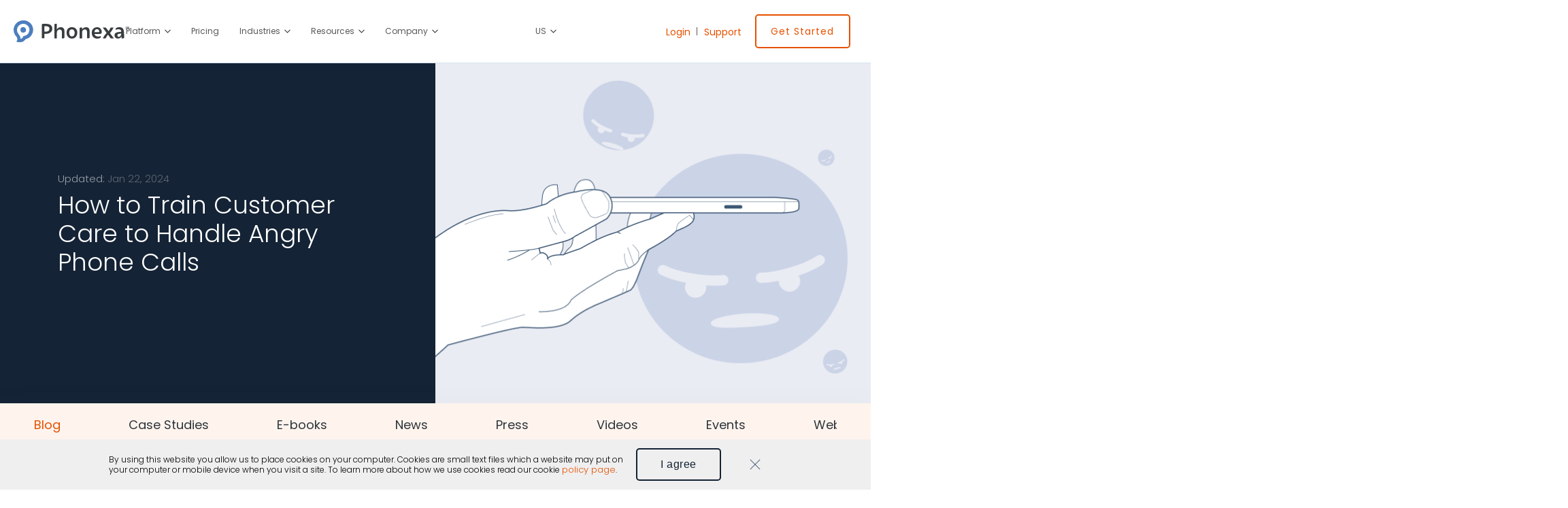

--- FILE ---
content_type: text/html; charset=UTF-8
request_url: https://phonexa.com/blog/cost-of-an-angry-caller-how-to-train-customer-care-on-handling-angry-phone-calls/
body_size: 41701
content:
<!DOCTYPE html>
<html lang="en">

<head>
    <meta charset="utf-8">
    <meta http-equiv="X-UA-Compatible" content="IE=edge">
    <meta name="viewport" content="width=device-width, initial-scale=1, user-scalable=no">
    <meta name="google-site-verification" content="DAWjUlKGFhaX0Ob91J1BhGZ3JUbi6HmtCLwustgdl90" />
    <link rel="apple-touch-icon" sizes="180x180" href="https://phonexa.com/wp-content/themes/phonexa_v4/apple-touch-icon.png">
    <link rel="icon" type="image/x-icon" href="https://phonexa.com/wp-content/themes/phonexa_v4/favicon.ico" />
    <link rel="icon" type="image/png" sizes="32x32" href="https://phonexa.com/wp-content/themes/phonexa_v4/favicon-32x32.png">
    <link rel="icon" type="image/png" sizes="16x16" href="https://phonexa.com/wp-content/themes/phonexa_v4/favicon-16x16.png">
    <link rel="manifest" href="https://phonexa.com/wp-content/themes/phonexa_v4/site.webmanifest">
    <link rel="mask-icon" href="https://phonexa.com/wp-content/themes/phonexa_v4/safari-pinned-tab.svg" color="#4d7ebf">
    <meta name="msapplication-TileColor" content="#da532c">
    <meta name="facebook-domain-verification" content="z0ietlfo4l1ikuevi7urgyj2wbf9b4" />
        <meta name="theme-color" content="#ffffff">
    	<style>img:is([sizes="auto" i], [sizes^="auto," i]) { contain-intrinsic-size: 3000px 1500px }</style>
	
<!-- Search Engine Optimization by Rank Math PRO - https://rankmath.com/ -->
<title>How to Train Customer Care to Handle Angry Phone Calls - Phonexa</title>
<meta name="description" content="Wondering how to de-escalate an angry customer whose dissatisfaction has hit all-time highs? Here’s what you need to do when an irate caller’s emotions reign supreme."/>
<meta name="robots" content="follow, index, max-snippet:-1, max-video-preview:-1, max-image-preview:large"/>
<link rel="canonical" href="https://phonexa.com/blog/cost-of-an-angry-caller-how-to-train-customer-care-on-handling-angry-phone-calls/" />
<meta property="og:locale" content="en_US" />
<meta property="og:type" content="article" />
<meta property="og:title" content="How to Train Customer Care to Handle Angry Phone Calls - Phonexa" />
<meta property="og:description" content="Wondering how to de-escalate an angry customer whose dissatisfaction has hit all-time highs? Here’s what you need to do when an irate caller’s emotions reign supreme." />
<meta property="og:url" content="https://phonexa.com/blog/cost-of-an-angry-caller-how-to-train-customer-care-on-handling-angry-phone-calls/" />
<meta property="og:site_name" content="Phonexa" />
<meta property="article:publisher" content="https://www.facebook.com/phonexa/" />
<meta property="article:tag" content="Call Logic" />
<meta property="article:tag" content="IVR" />
<meta property="article:section" content="Blog" />
<meta property="og:updated_time" content="2024-01-22T16:12:03+03:00" />
<meta property="og:image" content="https://phonexa.com/wp-content/uploads/2022/03/The-Cost-Of-An-Angry-Caller-2.png" />
<meta property="og:image:secure_url" content="https://phonexa.com/wp-content/uploads/2022/03/The-Cost-Of-An-Angry-Caller-2.png" />
<meta property="og:image:width" content="1000" />
<meta property="og:image:height" content="502" />
<meta property="og:image:alt" content="The Cost Of An Angry Caller 2" />
<meta property="og:image:type" content="image/png" />
<meta property="article:published_time" content="2022-03-30T13:27:32+03:00" />
<meta property="article:modified_time" content="2024-01-22T16:12:03+03:00" />
<meta name="twitter:card" content="summary_large_image" />
<meta name="twitter:title" content="How to Train Customer Care to Handle Angry Phone Calls - Phonexa" />
<meta name="twitter:description" content="Wondering how to de-escalate an angry customer whose dissatisfaction has hit all-time highs? Here’s what you need to do when an irate caller’s emotions reign supreme." />
<meta name="twitter:site" content="@phonexacalls" />
<meta name="twitter:creator" content="@phonexacalls" />
<meta name="twitter:image" content="https://phonexa.com/wp-content/uploads/2022/03/The-Cost-Of-An-Angry-Caller-2.png" />
<meta name="twitter:label1" content="Written by" />
<meta name="twitter:data1" content="Victoria Berezhetska" />
<meta name="twitter:label2" content="Time to read" />
<meta name="twitter:data2" content="11 minutes" />
<script type="application/ld+json" class="rank-math-schema-pro">{"@context":"https://schema.org","@graph":[{"@type":"Place","@id":"https://phonexa.com/#place","geo":{"@type":"GeoCoordinates","latitude":"34.15348886289636","longitude":" -118.25550039325402"},"hasMap":"https://www.google.com/maps/search/?api=1&amp;query=34.15348886289636, -118.25550039325402","address":{"@type":"PostalAddress","streetAddress":"505 North Brand Boulevard, 16th Floor","addressLocality":"Glendale","addressRegion":"CA","postalCode":"91203","addressCountry":"US"}},{"@type":"Organization","@id":"https://phonexa.com/#organization","name":"Phonexa","url":"https://phonexa.com","sameAs":["https://www.facebook.com/phonexa/","https://twitter.com/phonexacalls","https://www.instagram.com/phonexa/","https://www.linkedin.com/company/phonexa","https://www.youtube.com/channel/UC4l-Pr8jkfqNTruWi6UlucQ"],"address":{"@type":"PostalAddress","streetAddress":"505 North Brand Boulevard, 16th Floor","addressLocality":"Glendale","addressRegion":"CA","postalCode":"91203","addressCountry":"US"},"logo":{"@type":"ImageObject","@id":"https://phonexa.com/#logo","url":"https://phonexa.com/wp-content/uploads/2019/04/Phonexa-logo-240x240.png","contentUrl":"https://phonexa.com/wp-content/uploads/2019/04/Phonexa-logo-240x240.png","caption":"Phonexa","inLanguage":"en-US","width":"240","height":"240"},"location":{"@id":"https://phonexa.com/#place"}},{"@type":"WebSite","@id":"https://phonexa.com/#website","url":"https://phonexa.com","name":"Phonexa","publisher":{"@id":"https://phonexa.com/#organization"},"inLanguage":"en-US","potentialAction":{"@type":"SearchAction","target":"https://phonexa.com/?s={search_term_string}","query-input":"required name=search_term_string"}},{"@type":"ImageObject","@id":"https://phonexa.com/wp-content/uploads/2022/03/The-Cost-Of-An-Angry-Caller-2.png","url":"https://phonexa.com/wp-content/uploads/2022/03/The-Cost-Of-An-Angry-Caller-2.png","width":"1000","height":"502","caption":"The Cost Of An Angry Caller 2","inLanguage":"en-US"},{"@type":"BreadcrumbList","@id":"https://phonexa.com/blog/cost-of-an-angry-caller-how-to-train-customer-care-on-handling-angry-phone-calls/#breadcrumb","itemListElement":[{"@type":"ListItem","position":"1","item":{"@id":"https://phonexa.com","name":"Phonexa"}},{"@type":"ListItem","position":"2","item":{"@id":"https://phonexa.com/blog/","name":"Blog"}},{"@type":"ListItem","position":"3","item":{"@id":"https://phonexa.com/blog/cost-of-an-angry-caller-how-to-train-customer-care-on-handling-angry-phone-calls/","name":"How to Train Customer Care to Handle Angry Phone Calls"}}]},{"@type":"WebPage","@id":"https://phonexa.com/blog/cost-of-an-angry-caller-how-to-train-customer-care-on-handling-angry-phone-calls/#webpage","url":"https://phonexa.com/blog/cost-of-an-angry-caller-how-to-train-customer-care-on-handling-angry-phone-calls/","name":"How to Train Customer Care to Handle Angry Phone Calls - Phonexa","datePublished":"2022-03-30T13:27:32+03:00","dateModified":"2024-01-22T16:12:03+03:00","isPartOf":{"@id":"https://phonexa.com/#website"},"primaryImageOfPage":{"@id":"https://phonexa.com/wp-content/uploads/2022/03/The-Cost-Of-An-Angry-Caller-2.png"},"inLanguage":"en-US","breadcrumb":{"@id":"https://phonexa.com/blog/cost-of-an-angry-caller-how-to-train-customer-care-on-handling-angry-phone-calls/#breadcrumb"}},{"@type":"Person","@id":"https://phonexa.com/author/victoria-berezhetska/","name":"Victoria Berezhetska","description":"Victoria Berezhetska works with Phonexa and writes frequently on these topics.","url":"https://phonexa.com/author/victoria-berezhetska/","image":{"@type":"ImageObject","@id":"https://phonexa.com/wp-content/uploads/2022/11/victoria_berezhetska_new.png","url":"https://phonexa.com/wp-content/uploads/2022/11/victoria_berezhetska_new.png","caption":"Victoria Berezhetska","inLanguage":"en-US"},"worksFor":{"@id":"https://phonexa.com/#organization"}},{"@type":"BlogPosting","headline":"How to Train Customer Care to Handle Angry Phone Calls - Phonexa","datePublished":"2022-03-30T13:27:32+03:00","dateModified":"2024-01-22T16:12:03+03:00","articleSection":"Blog","author":{"@id":"https://phonexa.com/author/victoria-berezhetska/","name":"Victoria Berezhetska"},"publisher":{"@id":"https://phonexa.com/#organization"},"description":"Wondering how to de-escalate an angry customer whose dissatisfaction has hit all-time highs? Here\u2019s what you need to do when an irate caller\u2019s emotions reign supreme.","name":"How to Train Customer Care to Handle Angry Phone Calls - Phonexa","@id":"https://phonexa.com/blog/cost-of-an-angry-caller-how-to-train-customer-care-on-handling-angry-phone-calls/#richSnippet","isPartOf":{"@id":"https://phonexa.com/blog/cost-of-an-angry-caller-how-to-train-customer-care-on-handling-angry-phone-calls/#webpage"},"image":{"@id":"https://phonexa.com/wp-content/uploads/2022/03/The-Cost-Of-An-Angry-Caller-2.png"},"inLanguage":"en-US","mainEntityOfPage":{"@id":"https://phonexa.com/blog/cost-of-an-angry-caller-how-to-train-customer-care-on-handling-angry-phone-calls/#webpage"}}]}</script>
<!-- /Rank Math WordPress SEO plugin -->

<link rel="amphtml" href="https://phonexa.com/blog/cost-of-an-angry-caller-how-to-train-customer-care-on-handling-angry-phone-calls/amp/" /><link rel='stylesheet' id='function-css' href='https://phonexa.com/wp-content/themes/phonexa_v4/public/css/functions.css?ver=5.8.1.171' type='text/css' media='all' />
<link rel='stylesheet' id='blocks-style-css' href='https://phonexa.com/wp-content/themes/phonexa_v4/public/css/block-features.css?ver=5.8.1.171' type='text/css' media='all' />
<link rel='stylesheet' id='post-page-css' href='https://phonexa.com/wp-content/themes/phonexa_v4/public/css/post-page.css?ver=5.8.1.171' type='text/css' media='all' />
<link rel='stylesheet' id='header-css' href='https://phonexa.com/wp-content/themes/phonexa_v4/public/css/header.css?ver=5.8.1.171' type='text/css' media='all' />
<link rel='stylesheet' id='cookie-warning-css' href='https://phonexa.com/wp-content/themes/phonexa_v4/public/css/cookie-warning.css?ver=5.8.1.171' type='text/css' media='all' />
<style id='classic-theme-styles-inline-css' type='text/css'>
/*! This file is auto-generated */
.wp-block-button__link{color:#fff;background-color:#32373c;border-radius:9999px;box-shadow:none;text-decoration:none;padding:calc(.667em + 2px) calc(1.333em + 2px);font-size:1.125em}.wp-block-file__button{background:#32373c;color:#fff;text-decoration:none}
</style>
<style id='global-styles-inline-css' type='text/css'>
:root{--wp--preset--aspect-ratio--square: 1;--wp--preset--aspect-ratio--4-3: 4/3;--wp--preset--aspect-ratio--3-4: 3/4;--wp--preset--aspect-ratio--3-2: 3/2;--wp--preset--aspect-ratio--2-3: 2/3;--wp--preset--aspect-ratio--16-9: 16/9;--wp--preset--aspect-ratio--9-16: 9/16;--wp--preset--color--black: #000000;--wp--preset--color--cyan-bluish-gray: #abb8c3;--wp--preset--color--white: #ffffff;--wp--preset--color--pale-pink: #f78da7;--wp--preset--color--vivid-red: #cf2e2e;--wp--preset--color--luminous-vivid-orange: #ff6900;--wp--preset--color--luminous-vivid-amber: #fcb900;--wp--preset--color--light-green-cyan: #7bdcb5;--wp--preset--color--vivid-green-cyan: #00d084;--wp--preset--color--pale-cyan-blue: #8ed1fc;--wp--preset--color--vivid-cyan-blue: #0693e3;--wp--preset--color--vivid-purple: #9b51e0;--wp--preset--gradient--vivid-cyan-blue-to-vivid-purple: linear-gradient(135deg,rgba(6,147,227,1) 0%,rgb(155,81,224) 100%);--wp--preset--gradient--light-green-cyan-to-vivid-green-cyan: linear-gradient(135deg,rgb(122,220,180) 0%,rgb(0,208,130) 100%);--wp--preset--gradient--luminous-vivid-amber-to-luminous-vivid-orange: linear-gradient(135deg,rgba(252,185,0,1) 0%,rgba(255,105,0,1) 100%);--wp--preset--gradient--luminous-vivid-orange-to-vivid-red: linear-gradient(135deg,rgba(255,105,0,1) 0%,rgb(207,46,46) 100%);--wp--preset--gradient--very-light-gray-to-cyan-bluish-gray: linear-gradient(135deg,rgb(238,238,238) 0%,rgb(169,184,195) 100%);--wp--preset--gradient--cool-to-warm-spectrum: linear-gradient(135deg,rgb(74,234,220) 0%,rgb(151,120,209) 20%,rgb(207,42,186) 40%,rgb(238,44,130) 60%,rgb(251,105,98) 80%,rgb(254,248,76) 100%);--wp--preset--gradient--blush-light-purple: linear-gradient(135deg,rgb(255,206,236) 0%,rgb(152,150,240) 100%);--wp--preset--gradient--blush-bordeaux: linear-gradient(135deg,rgb(254,205,165) 0%,rgb(254,45,45) 50%,rgb(107,0,62) 100%);--wp--preset--gradient--luminous-dusk: linear-gradient(135deg,rgb(255,203,112) 0%,rgb(199,81,192) 50%,rgb(65,88,208) 100%);--wp--preset--gradient--pale-ocean: linear-gradient(135deg,rgb(255,245,203) 0%,rgb(182,227,212) 50%,rgb(51,167,181) 100%);--wp--preset--gradient--electric-grass: linear-gradient(135deg,rgb(202,248,128) 0%,rgb(113,206,126) 100%);--wp--preset--gradient--midnight: linear-gradient(135deg,rgb(2,3,129) 0%,rgb(40,116,252) 100%);--wp--preset--font-size--small: 13px;--wp--preset--font-size--medium: 20px;--wp--preset--font-size--large: 36px;--wp--preset--font-size--x-large: 42px;--wp--preset--spacing--20: 0.44rem;--wp--preset--spacing--30: 0.67rem;--wp--preset--spacing--40: 1rem;--wp--preset--spacing--50: 1.5rem;--wp--preset--spacing--60: 2.25rem;--wp--preset--spacing--70: 3.38rem;--wp--preset--spacing--80: 5.06rem;--wp--preset--shadow--natural: 6px 6px 9px rgba(0, 0, 0, 0.2);--wp--preset--shadow--deep: 12px 12px 50px rgba(0, 0, 0, 0.4);--wp--preset--shadow--sharp: 6px 6px 0px rgba(0, 0, 0, 0.2);--wp--preset--shadow--outlined: 6px 6px 0px -3px rgba(255, 255, 255, 1), 6px 6px rgba(0, 0, 0, 1);--wp--preset--shadow--crisp: 6px 6px 0px rgba(0, 0, 0, 1);}:where(.is-layout-flex){gap: 0.5em;}:where(.is-layout-grid){gap: 0.5em;}body .is-layout-flex{display: flex;}.is-layout-flex{flex-wrap: wrap;align-items: center;}.is-layout-flex > :is(*, div){margin: 0;}body .is-layout-grid{display: grid;}.is-layout-grid > :is(*, div){margin: 0;}:where(.wp-block-columns.is-layout-flex){gap: 2em;}:where(.wp-block-columns.is-layout-grid){gap: 2em;}:where(.wp-block-post-template.is-layout-flex){gap: 1.25em;}:where(.wp-block-post-template.is-layout-grid){gap: 1.25em;}.has-black-color{color: var(--wp--preset--color--black) !important;}.has-cyan-bluish-gray-color{color: var(--wp--preset--color--cyan-bluish-gray) !important;}.has-white-color{color: var(--wp--preset--color--white) !important;}.has-pale-pink-color{color: var(--wp--preset--color--pale-pink) !important;}.has-vivid-red-color{color: var(--wp--preset--color--vivid-red) !important;}.has-luminous-vivid-orange-color{color: var(--wp--preset--color--luminous-vivid-orange) !important;}.has-luminous-vivid-amber-color{color: var(--wp--preset--color--luminous-vivid-amber) !important;}.has-light-green-cyan-color{color: var(--wp--preset--color--light-green-cyan) !important;}.has-vivid-green-cyan-color{color: var(--wp--preset--color--vivid-green-cyan) !important;}.has-pale-cyan-blue-color{color: var(--wp--preset--color--pale-cyan-blue) !important;}.has-vivid-cyan-blue-color{color: var(--wp--preset--color--vivid-cyan-blue) !important;}.has-vivid-purple-color{color: var(--wp--preset--color--vivid-purple) !important;}.has-black-background-color{background-color: var(--wp--preset--color--black) !important;}.has-cyan-bluish-gray-background-color{background-color: var(--wp--preset--color--cyan-bluish-gray) !important;}.has-white-background-color{background-color: var(--wp--preset--color--white) !important;}.has-pale-pink-background-color{background-color: var(--wp--preset--color--pale-pink) !important;}.has-vivid-red-background-color{background-color: var(--wp--preset--color--vivid-red) !important;}.has-luminous-vivid-orange-background-color{background-color: var(--wp--preset--color--luminous-vivid-orange) !important;}.has-luminous-vivid-amber-background-color{background-color: var(--wp--preset--color--luminous-vivid-amber) !important;}.has-light-green-cyan-background-color{background-color: var(--wp--preset--color--light-green-cyan) !important;}.has-vivid-green-cyan-background-color{background-color: var(--wp--preset--color--vivid-green-cyan) !important;}.has-pale-cyan-blue-background-color{background-color: var(--wp--preset--color--pale-cyan-blue) !important;}.has-vivid-cyan-blue-background-color{background-color: var(--wp--preset--color--vivid-cyan-blue) !important;}.has-vivid-purple-background-color{background-color: var(--wp--preset--color--vivid-purple) !important;}.has-black-border-color{border-color: var(--wp--preset--color--black) !important;}.has-cyan-bluish-gray-border-color{border-color: var(--wp--preset--color--cyan-bluish-gray) !important;}.has-white-border-color{border-color: var(--wp--preset--color--white) !important;}.has-pale-pink-border-color{border-color: var(--wp--preset--color--pale-pink) !important;}.has-vivid-red-border-color{border-color: var(--wp--preset--color--vivid-red) !important;}.has-luminous-vivid-orange-border-color{border-color: var(--wp--preset--color--luminous-vivid-orange) !important;}.has-luminous-vivid-amber-border-color{border-color: var(--wp--preset--color--luminous-vivid-amber) !important;}.has-light-green-cyan-border-color{border-color: var(--wp--preset--color--light-green-cyan) !important;}.has-vivid-green-cyan-border-color{border-color: var(--wp--preset--color--vivid-green-cyan) !important;}.has-pale-cyan-blue-border-color{border-color: var(--wp--preset--color--pale-cyan-blue) !important;}.has-vivid-cyan-blue-border-color{border-color: var(--wp--preset--color--vivid-cyan-blue) !important;}.has-vivid-purple-border-color{border-color: var(--wp--preset--color--vivid-purple) !important;}.has-vivid-cyan-blue-to-vivid-purple-gradient-background{background: var(--wp--preset--gradient--vivid-cyan-blue-to-vivid-purple) !important;}.has-light-green-cyan-to-vivid-green-cyan-gradient-background{background: var(--wp--preset--gradient--light-green-cyan-to-vivid-green-cyan) !important;}.has-luminous-vivid-amber-to-luminous-vivid-orange-gradient-background{background: var(--wp--preset--gradient--luminous-vivid-amber-to-luminous-vivid-orange) !important;}.has-luminous-vivid-orange-to-vivid-red-gradient-background{background: var(--wp--preset--gradient--luminous-vivid-orange-to-vivid-red) !important;}.has-very-light-gray-to-cyan-bluish-gray-gradient-background{background: var(--wp--preset--gradient--very-light-gray-to-cyan-bluish-gray) !important;}.has-cool-to-warm-spectrum-gradient-background{background: var(--wp--preset--gradient--cool-to-warm-spectrum) !important;}.has-blush-light-purple-gradient-background{background: var(--wp--preset--gradient--blush-light-purple) !important;}.has-blush-bordeaux-gradient-background{background: var(--wp--preset--gradient--blush-bordeaux) !important;}.has-luminous-dusk-gradient-background{background: var(--wp--preset--gradient--luminous-dusk) !important;}.has-pale-ocean-gradient-background{background: var(--wp--preset--gradient--pale-ocean) !important;}.has-electric-grass-gradient-background{background: var(--wp--preset--gradient--electric-grass) !important;}.has-midnight-gradient-background{background: var(--wp--preset--gradient--midnight) !important;}.has-small-font-size{font-size: var(--wp--preset--font-size--small) !important;}.has-medium-font-size{font-size: var(--wp--preset--font-size--medium) !important;}.has-large-font-size{font-size: var(--wp--preset--font-size--large) !important;}.has-x-large-font-size{font-size: var(--wp--preset--font-size--x-large) !important;}
:where(.wp-block-post-template.is-layout-flex){gap: 1.25em;}:where(.wp-block-post-template.is-layout-grid){gap: 1.25em;}
:where(.wp-block-columns.is-layout-flex){gap: 2em;}:where(.wp-block-columns.is-layout-grid){gap: 2em;}
:root :where(.wp-block-pullquote){font-size: 1.5em;line-height: 1.6;}
</style>
<link rel='stylesheet' id='ez-toc-css' href='https://phonexa.com/wp-content/plugins/easy-table-of-contents/assets/css/screen.min.css?ver=2.0.76' type='text/css' media='all' />
<style id='ez-toc-inline-css' type='text/css'>
div#ez-toc-container .ez-toc-title {font-size: 100%;}div#ez-toc-container .ez-toc-title {font-weight: 500;}div#ez-toc-container ul li , div#ez-toc-container ul li a {font-size: 95%;}div#ez-toc-container ul li , div#ez-toc-container ul li a {font-weight: 500;}div#ez-toc-container nav ul ul li {font-size: 90%;}
</style>
<link rel='stylesheet' id='styles-css' href='https://phonexa.com/wp-content/themes/phonexa_v4/public/css/global.css?ver=5.8.1.171' type='text/css' media='all' />
<link rel='stylesheet' id='block-resource-center-hero-css' href='https://phonexa.com/wp-content/themes/phonexa_v4/public/css/block-resource-center-hero.css?ver=5.8.1.171' type='text/css' media='all' />
<link rel='stylesheet' id='block-resource-center-menu-css' href='https://phonexa.com/wp-content/themes/phonexa_v4/public/css/block-resource-center-menu.css?ver=5.8.1.171' type='text/css' media='all' />
<script nitro-exclude="nitro-exclude" type="text/javascript" id="nitropack-ajax-shortcodes-js-after">
/* <![CDATA[ */
let nitroAjaxShortcode = false
/* ]]> */
</script>
<link rel="https://api.w.org/" href="https://phonexa.com/wp-json/" /><link rel="alternate" title="JSON" type="application/json" href="https://phonexa.com/wp-json/wp/v2/posts/8057" /><style type="text/css">.recentcomments a{display:inline !important;padding:0 !important;margin:0 !important;}</style><script id='nitro-telemetry-meta' nitro-exclude>window.NPTelemetryMetadata={missReason: (!window.NITROPACK_STATE ? 'cache not found' : 'hit'),pageType: 'post',isEligibleForOptimization: true,}</script><script id='nitro-generic' nitro-exclude>(()=>{window.NitroPack=window.NitroPack||{coreVersion:"na",isCounted:!1};let e=document.createElement("script");if(e.src="https://nitroscripts.com/SmkkhjmrWIVknRiCgMuLYEJJisutvgDR",e.async=!0,e.id="nitro-script",document.head.appendChild(e),!window.NitroPack.isCounted){window.NitroPack.isCounted=!0;let t=()=>{navigator.sendBeacon("https://to.getnitropack.com/p",JSON.stringify({siteId:"SmkkhjmrWIVknRiCgMuLYEJJisutvgDR",url:window.location.href,isOptimized:!!window.IS_NITROPACK,coreVersion:"na",missReason:window.NPTelemetryMetadata?.missReason||"",pageType:window.NPTelemetryMetadata?.pageType||"",isEligibleForOptimization:!!window.NPTelemetryMetadata?.isEligibleForOptimization}))};(()=>{let e=()=>new Promise(e=>{"complete"===document.readyState?e():window.addEventListener("load",e)}),i=()=>new Promise(e=>{document.prerendering?document.addEventListener("prerenderingchange",e,{once:!0}):e()}),a=async()=>{await i(),await e(),t()};a()})(),window.addEventListener("pageshow",e=>{if(e.persisted){let i=document.prerendering||self.performance?.getEntriesByType?.("navigation")[0]?.activationStart>0;"visible"!==document.visibilityState||i||t()}})}})();</script>    <meta name="nitro-verify" content="nitro-615afde307c16ca35465c40368f936831918306aae7b0">
        <!-- Google Tag Manager -->
    <script>(function(w,d,s,l,i){w[l]=w[l]||[];w[l].push({'gtm.start':
                new Date().getTime(),event:'gtm.js'});var f=d.getElementsByTagName(s)[0],
            j=d.createElement(s),dl=l!='dataLayer'?'&l='+l:'';j.async=true;j.src=
            'https://www.googletagmanager.com/gtm.js?id='+i+dl;f.parentNode.insertBefore(j,f);
        })(window,document,'script','dataLayer','GTM-5Q29MXR');</script>
    <!-- End Google Tag Manager -->
    <script type="text/javascript" src="https://secure.beer7live.com/js/220790.js" async></script>
        <!-- Google tag (gtag.js) -->
<script async src="https://www.googletagmanager.com/gtag/js?id=AW-752458391">
</script>
<script>
  window.dataLayer = window.dataLayer || [];
  function gtag(){dataLayer.push(arguments);}
  gtag('js', new Date());

  gtag('config', 'AW-752458391');
</script>
</head>
<body>
<!-- Google Tag Manager (noscript) -->
<noscript><iframe src="https://www.googletagmanager.com/ns.html?id=GTM-5Q29MXR" height="0" width="0" style="display:none;visibility:hidden"></iframe></noscript>
<!-- End Google Tag Manager (noscript) -->
<noscript><img src="https://secure.beer7live.com/220790.png" style="display:none;" /></noscript>
<!--SVG Sprite-->
<svg width="0" height="0" class="hidden" style="position: absolute; opacity: 0;left: 100%">
    <symbol xmlns="http://www.w3.org/2000/svg" viewBox="0 0 26 27" id="icon-item-about-us">
        <path d="M8.07027 12.2998V14.4498C4.59027 14.4498 1.78027 17.2698 1.78027 20.7398V25.0398H11.1603" stroke-width="2" stroke-miterlimit="10" />
        <path d="M10.7705 15.0498C12.9005 16.0598 14.3705 18.2298 14.3705 20.7398V25.9998" stroke-width="2" stroke-miterlimit="10" />
        <path d="M7.92016 12.41H8.23016C9.62016 12.41 10.7402 11.29 10.7402 9.90004V7.55004C10.7402 6.16004 9.62016 5.04004 8.23016 5.04004H7.92016C6.53016 5.04004 5.41016 6.16004 5.41016 7.55004V9.90004C5.41016 11.29 6.53016 12.41 7.92016 12.41Z" stroke-width="2" stroke-miterlimit="10" />
        <path d="M12.5601 2.55C13.7901 1.58 15.3301 1 17.0201 1C20.9901 1 24.2101 4.22 24.2101 8.19C24.2101 12.16 20.9901 15.38 17.0201 15.38C16.5601 15.38 16.1001 15.34 15.6601 15.25" stroke-width="2" stroke-miterlimit="10" />
        <path d="M17.1904 5.00977V11.2998" stroke-width="2" stroke-miterlimit="10" />
    </symbol>
    <symbol xmlns="http://www.w3.org/2000/svg" viewBox="0 0 28 30" id="icon-item-blog">
        <path d="M11.7799 18.7523H3.44992C2.32992 18.7523 1.41992 17.8423 1.41992 16.7223V3.10227C1.41992 1.98227 2.32992 1.07227 3.44992 1.07227H24.6099C25.7299 1.07227 26.6399 1.98227 26.6399 3.10227V16.7223C26.6399 17.8423 25.7299 18.7523 24.6099 18.7523H20.4799L15.0499 26.0723V18.0423" stroke-width="2" stroke-miterlimit="10" />
        <path d="M9.03003 11.3623H19.03" stroke-width="2" stroke-miterlimit="10" />
        <path d="M9.03003 7.66211H19.03" stroke-width="2" stroke-miterlimit="10" />
    </symbol>
    <symbol xmlns="http://www.w3.org/2000/svg" viewBox="0 0 18 18" id="icon-item-call-logic">
        <path d="M12.9917 9.87781L10.5019 12.7898C9.35418 11.9967 8.26292 11.1128 7.27201 10.1623C6.28111 9.19369 5.36545 8.14028 4.54388 7.03843L7.55424 4.63495L3.27702 0.5L0.567696 3.11537C0.254117 3.41808 -0.398127 4.32619 0.335647 6.22718C0.987892 7.91628 2.55579 9.97467 5.00797 12.3418C9.14095 16.3315 11.6245 17.1669 12.9792 17.1669C13.9011 17.1669 14.3965 16.7916 14.5659 16.6281L17.2752 14.0128L12.9917 9.87781Z" />
    </symbol>
    <symbol xmlns="http://www.w3.org/2000/svg" viewBox="0 0 38 29" id="icon-item-careers">
        <path d="M13.7518 18.3174H9.44177L2.31177 27.0074H35.4818L28.3418 18.3174H23.9418" stroke-width="2" stroke-miterlimit="10" />
        <path d="M17.1719 11.708V22.478" stroke-width="2" stroke-miterlimit="10" />
        <path d="M20.6118 11.708V22.478" stroke-width="2" stroke-miterlimit="10" />
        <path d="M12.5017 12.1378L18.8917 2.00781L25.2817 12.1378" stroke-width="2" stroke-miterlimit="10" />
    </symbol>
    <symbol xmlns="http://www.w3.org/2000/svg" viewBox="0 0 23 17" id="icon-item-cloud-pbx">
        <path d="M12.7877 8.20075L15.3089 5.76095L10.185 0.820801L0 10.6587L2.52117 13.0925L10.185 5.6883L12.7877 8.20075Z" />
        <path d="M20.3951 4.4834L12.7249 11.8876L10.1223 9.37511L7.60107 11.8149L12.7249 16.7551L22.9162 6.9232L20.3951 4.4834Z" />
    </symbol>
    <symbol xmlns="http://www.w3.org/2000/svg" viewBox="0 0 19 15" id="icon-item-e-delivery">
        <path d="M18.4006 0.348633H0.0498047L9.4556 7.26694L18.4006 0.348633Z" />
        <path d="M0 2.33691V14.1954H18.405V2.40495L9.48168 9.30755L0 2.33691Z" />
    </symbol>
    <symbol xmlns="http://www.w3.org/2000/svg" viewBox="0 0 29 30" id="icon-item-events">
        <path d="M0.834961 12.5023L10.765 12.5223L13.555 4.07227L16.345 12.5223L25.165 12.5023L18.065 17.7423L21.655 29.0723" stroke-width="2" stroke-miterlimit="10" />
        <path d="M13.555 21.0222L6.38501 26.1522L9.04501 17.7422" stroke-width="2" stroke-miterlimit="10" />
    </symbol>
    <symbol xmlns="http://www.w3.org/2000/svg" viewBox="0 0 14 25" id="icon-item-finance">
        <path d="M5.76819 12.5002C3.62819 12.5002 1.88818 10.7602 1.88818 8.62023C1.88818 6.48023 3.62819 4.74023 5.76819 4.74023H11.3782" stroke-width="2" stroke-miterlimit="10" />
        <path d="M1.88818 20.2502H8.91818C11.0582 20.2502 12.7982 18.5102 12.7982 16.3702C12.7982 14.2302 11.0582 12.4902 8.91818 12.4902H8.35818" stroke-width="2" stroke-miterlimit="10" />
        <path d="M6.89819 4.74V0" stroke-width="2" stroke-miterlimit="10" />
        <path d="M6.89819 25V20.25" stroke-width="2" stroke-miterlimit="10" />
    </symbol>
    <symbol xmlns="http://www.w3.org/2000/svg" viewBox="0 0 24 28" id="icon-item-home-services">
        <path d="M7.98509 26.625H1.2251V8.875L11.9951 1.625L22.7751 8.875V26.625H16.4451V16.635H8.01509" stroke-width="2" stroke-miterlimit="10" />
    </symbol>
    <symbol xmlns="http://www.w3.org/2000/svg" viewBox="0 0 24 28" id="icon-item-insurance">
        <path d="M8.93555 10.5498L12.0755 13.6898L15.2155 10.5498" stroke-width="2" stroke-miterlimit="10" />
        <path d="M18.0554 1H22.3554V15.8C22.3554 17.65 21.4554 19.38 19.9554 20.44L12.0754 26L4.19541 20.44C2.68541 19.38 1.79541 17.65 1.79541 15.8V1H14.0554" stroke-width="2" stroke-miterlimit="10" />
    </symbol>
    <symbol xmlns="http://www.w3.org/2000/svg" viewBox="0 0 29 29" id="icon-item-all-industries">
            <path d="M5.44727 13.207L10.6197 16.1627V26.1381"  stroke-width="1.75"/>
            <path d="M24.4131 13.207L19.2407 16.1627V26.1381"  stroke-width="1.75"/>
            <path d="M14.7148 6.73828V28.7253"  stroke-width="1.75"/>
            <path d="M8.46484 7.60156L10.62 9.75673V14.0671"  stroke-width="1.75"/>
            <path d="M21.3955 7.60156L19.2403 9.75673V14.0671"  stroke-width="1.75"/>
            <path d="M14.4992 5.46121C15.6966 5.46121 16.6673 4.49051 16.6673 3.2931C16.6673 2.09569 15.6966 1.125 14.4992 1.125C13.3017 1.125 12.3311 2.09569 12.3311 3.2931C12.3311 4.49051 13.3017 5.46121 14.4992 5.46121Z"  stroke-width="1.75"/>
            <path d="M21.3956 8.04714C22.5931 8.04714 23.5637 7.07645 23.5637 5.87904C23.5637 4.68163 22.5931 3.71094 21.3956 3.71094C20.1982 3.71094 19.2275 4.68163 19.2275 5.87904C19.2275 7.07645 20.1982 8.04714 21.3956 8.04714Z"  stroke-width="1.75"/>
            <path d="M7.6024 8.04714C6.40499 8.04714 5.4343 7.07645 5.4343 5.87904C5.4343 4.68163 6.40499 3.71094 7.6024 3.71094C8.79981 3.71094 9.77051 4.68163 9.77051 5.87904C9.77051 7.07645 8.79981 8.04714 7.6024 8.04714Z"  stroke-width="1.75"/>
            <path d="M25.7062 14.0823C26.9036 14.0823 27.8743 13.1116 27.8743 11.9142C27.8743 10.7168 26.9036 9.74609 25.7062 9.74609C24.5088 9.74609 23.5381 10.7168 23.5381 11.9142C23.5381 13.1116 24.5088 14.0823 25.7062 14.0823Z"  stroke-width="1.75"/>
            <path d="M3.29186 14.0823C2.09445 14.0823 1.12375 13.1116 1.12375 11.9142C1.12375 10.7168 2.09445 9.74609 3.29186 9.74609C4.48927 9.74609 5.45996 10.7168 5.45996 11.9142C5.45996 13.1116 4.48927 14.0823 3.29186 14.0823Z"  stroke-width="1.75"/>
    </symbol>
    <symbol xmlns="http://www.w3.org/2000/svg" viewBox="0 0 18 17" id="icon-item-lms-sync">
        <path d="M17.466 0.783203H13.678V16.7237H17.466V0.783203Z" />
        <path d="M10.624 5.29932H6.83594V16.7174H10.624V5.29932Z" />
        <path d="M3.78802 9.17432H0V16.7238H3.78802V9.17432Z" />
    </symbol>
    <symbol xmlns="http://www.w3.org/2000/svg" viewBox="0 0 17 16" id="icon-item-lynx">
        <path d="M13.973 16.0001L16.4315 13.6209L8.65476 6.11983L11.8094 3.07462L0 0.132324L3.04799 11.5322L6.1963 8.49304L13.973 16.0001Z" />
    </symbol>
    <symbol xmlns="http://www.w3.org/2000/svg" viewBox="0 0 20 20" id="icon-item-opt-intel">
        <path d="M9.64314 19.309L0 10.0002L9.64314 0.691406L19.2863 10.0002L9.64314 19.309ZM4.04487 10.0073L9.64314 15.4114L15.2415 10.0073L9.64314 4.60307L4.04487 10.0073Z" />
    </symbol>
    <symbol xmlns="http://www.w3.org/2000/svg" width="23" height="24" viewBox="0 0 23 24" fill="none" id="icon-item-integrations" >
            <path d="M11.9145 12.7718C10.0644 14.622 7.07432 14.622 5.22416 12.7718C3.37401 10.9217 3.37401 7.93165 5.22416 6.0815C7.07432 4.23134 10.0644 4.23134 11.9145 6.0815" stroke="currentColor" stroke-width="2.5" stroke-miterlimit="10"/>
            <path d="M10.2422 11.0991C12.0924 9.24892 15.0824 9.24892 16.9326 11.0991C18.7827 12.9492 18.7827 15.9393 16.9326 17.7894C15.0824 19.6396 12.0924 19.6396 10.2422 17.7894" stroke="currentColor" stroke-width="2.5" stroke-miterlimit="10"/>
            <path d="M16.9326 17.791L18.8114 19.6698" stroke="currentColor" stroke-width="2.5" stroke-miterlimit="10"/>
            <path d="M3.3457 4.20312L5.2245 6.08192" stroke="currentColor" stroke-width="2.5" stroke-miterlimit="10"/>
    </symbol>
    <symbol xmlns="http://www.w3.org/2000/svg" viewBox="0 0 30 26" id="icon-item-press">
        <path d="M23.2451 2.8584H6.75513V11.4784H23.2451V2.8584Z" stroke-width="2" stroke-miterlimit="10" />
        <path d="M8.73511 17.3389H21.2651" stroke-width="2" stroke-miterlimit="10" />
        <path d="M8.73511 21.3086H21.2651" stroke-width="2" stroke-miterlimit="10" />
        <path d="M1.93506 0.0585938V25.0586" stroke-width="2" stroke-miterlimit="10" />
        <path d="M28.0649 0.0585938V25.0586" stroke-width="2" stroke-miterlimit="10" />
    </symbol>
    <symbol xmlns="http://www.w3.org/2000/svg" fill="none" viewBox="0 0 28 27" id="icon-item-news">
        <g stroke="#3A5373" stroke-miterlimit="10" stroke-width="2" clip-path="url(#a)">
            <path d="M13.9792 6.52706H5.91227c-2.6855 0-4.87138 2.18057-4.87138 4.88284 0 2.6918 2.17547 4.8828 4.87138 4.8828h8.06693c1.1137 0 2.1963.2817 3.1643.8242l6.9219 3.8708V1.83203l-6.9219 3.87079c-.968.54253-2.061.82424-3.1643.82424Z"></path>
            <path d="m11.3977 19.4126 2.009 5.6027H9.37841L6.25574 16.293H10.284m16.6751-7.39749v5.02889"></path>
        </g>
        <defs>
            <clipPath id="a">
                <path fill="#fff" d="M0 .0585938h28v26H0z"></path>
            </clipPath>
        </defs>
    </symbol>
    <symbol xmlns="http://www.w3.org/2000/svg" viewBox="0 0 29 28" id="icon-item-support">
        <path d="M3.70605 11.5423C3.70605 5.76227 8.39606 1.07227 14.1761 1.07227C19.9561 1.07227 24.6461 5.76227 24.6461 11.5423" stroke-width="2" stroke-miterlimit="10" />
        <path d="M24.656 15.5918C24.656 21.3718 19.966 26.0618 14.186 26.0618" stroke-width="2" stroke-miterlimit="10" />
        <path d="M27.0962 8.27246V15.5925" stroke-width="2" stroke-miterlimit="10" />
        <path d="M1.36621 8.27246V15.5925H5.23621" stroke-width="2" stroke-miterlimit="10" />
        <path d="M12.7962 26.0723H10.3062" stroke-width="2" stroke-miterlimit="10" />
    </symbol>
    <symbol xmlns="http://www.w3.org/2000/svg" fill="none" viewBox="0 0 25 26" id="icon-item-resource-center">
        <mask id="a" fill="#fff">
            <path d="M8.45803 12.5517c.22457 1.1493.86247 2.1766 1.79307 2.8875.9306.7109 2.0895 1.0563 3.2574.9707 1.168-.0856 2.2641-.5961 3.0812-1.435.8171-.839 1.2985-1.9482 1.3532-3.1181.0546-1.1698-.3212-2.31909-1.0564-3.23061-.7353-.91151-1.779-1.52205-2.9339-1.71618-1.1549-.19413-2.3409.0416-3.3338.66263-.99288.62102-1.72381 1.58429-2.05461 2.70766l1.56721.4615c.218-.7402.6996-1.37484 1.3538-1.78402.6542-.40918 1.4356-.5645 2.1965-.43659.761.12791 1.4487.53018 1.9331 1.13076.4845.60055.7321 1.35785.6961 2.12865-.0361.7707-.3532 1.5016-.8916 2.0544-.5383.5527-1.2606.8891-2.0301.9455-.7696.0564-1.5331-.1712-2.1463-.6396-.6132-.4684-1.0334-1.1452-1.1814-1.9025l-1.60347.3133Z"></path>
        </mask>
        <path stroke-width="4" d="M8.45803 12.5517c.22457 1.1493.86247 2.1766 1.79307 2.8875.9306.7109 2.0895 1.0563 3.2574.9707 1.168-.0856 2.2641-.5961 3.0812-1.435.8171-.839 1.2985-1.9482 1.3532-3.1181.0546-1.1698-.3212-2.31909-1.0564-3.23061-.7353-.91151-1.779-1.52205-2.9339-1.71618-1.1549-.19413-2.3409.0416-3.3338.66263-.99288.62102-1.72381 1.58429-2.05461 2.70766l1.56721.4615c.218-.7402.6996-1.37484 1.3538-1.78402.6542-.40918 1.4356-.5645 2.1965-.43659.761.12791 1.4487.53018 1.9331 1.13076.4845.60055.7321 1.35785.6961 2.12865-.0361.7707-.3532 1.5016-.8916 2.0544-.5383.5527-1.2606.8891-2.0301.9455-.7696.0564-1.5331-.1712-2.1463-.6396-.6132-.4684-1.0334-1.1452-1.1814-1.9025l-1.60347.3133Z" mask="url(#a)"></path>
        <circle cx="5.5" cy="4.5" r="1.625" stroke-width="1.75"></circle>
        <circle cx="22.5" cy="15.5" r="1.625" stroke-width="1.75"></circle>
        <circle cx="21.3693" cy="3.42105" r="2.54605" stroke-width="1.75"></circle>
        <circle cx="15.8947" cy="22.5773" r="2.54605" stroke-width="1.75"></circle>
        <circle cx="4" cy="20" r="3.125" stroke-width="1.75"></circle>
        <path stroke-width="2" d="m17.0047 12.7787 4.7203 2.22m-7.6053.4649 1.3684 4.7894m-5.72826-5.8623-3.42105 3.4211m4.12651-8.83264L6.36002 5.55811m13.72458-.12886-3.421 4.10526"></path>
    </symbol>
    <symbol xmlns="http://www.w3.org/2000/svg" viewBox="0 0 17 14" id="icon-item-books-360">
        <path d="M16.32 0V2.72H0V0H16.32ZM0 8.16H16.32V5.44H0V8.16ZM0 13.6H16.32V10.88H0V13.6Z" />
    </symbol>
    <symbol xmlns="http://www.w3.org/2000/svg" viewBox="0 0 23 23" id="icon-item-hitmetrix">
        <path d="M16.95 14.3701L20.03 11.2901L8.47998 8.31006L11.46 19.8601L14.54 16.7801L19.89 22.1301L22.3 19.7201L16.95 14.3701Z"/>
        <path d="M4.07313 2.09117L2.26294 3.90137L5.8904 7.52883L7.70059 5.71863L4.07313 2.09117Z"/>
        <path d="M5.68 9.6499H0V12.2099H5.68V9.6499Z"/>
        <path d="M11.77 0H9.20996V5.51H11.77V0Z"/>
    </symbol>
    <symbol xmlns="http://www.w3.org/2000/svg" viewBox="0 0 28 27" id="icon-item-partnership-program-page">
        <path d="M8.27 19.9597V13.5097C8.27 11.5297 6.64 9.92969 4.63 9.92969C2.63 9.92969 1 11.5297 1 13.5097V25.6797H8.96022" stroke-width="2" stroke-miterlimit="10"/>
        <path d="M5.15002 7.17C6.88002 7.17 8.28002 5.79 8.28002 4.08C8.28002 2.37 6.88002 1 5.15002 1C3.42002 1 2.02002 2.38 2.02002 4.09" stroke-width="2" stroke-miterlimit="10"/>
        <path d="M18.73 13.5097C18.73 11.5297 20.36 9.92969 22.37 9.92969C24.38 9.92969 26.01 11.5297 26.01 13.5097V25.6797H18.74V20.4197" stroke-width="2" stroke-miterlimit="10"/>
        <path d="M21.8502 7.17C20.1202 7.17 18.7202 5.79 18.7202 4.08C18.7202 2.37 20.1202 1 21.8502 1C23.5802 1 24.9802 2.38 24.9802 4.09" stroke-width="2" stroke-miterlimit="10"/>
        <path d="M22.3599 12.7998C22.3599 17.5098 18.6199 21.3698 13.8999 21.6398C13.7199 21.6498 13.5499 21.6598 13.3699 21.6598C13.1899 21.6598 13.0199 21.6498 12.8399 21.6398C8.11988 21.3698 4.37988 17.5198 4.37988 12.7998" stroke-width="2" stroke-miterlimit="10"/>
    </symbol>
    <symbol xmlns="http://www.w3.org/2000/svg" viewBox="0 0 25 25" id="icon-item-contact-us">
        <path d="M13.3701 15.8301L21.3201 23.7801" stroke-width="2" stroke-miterlimit="10"/>
        <path d="M23.99 21.1103L16.04 13.1603L18.26 10.9403L8.75 8.53027L11.15 18.0403" stroke-width="2" stroke-miterlimit="10"/>
        <path d="M6.22 11.44C3.34 11.44 1 9.1 1 6.22C1 3.34 3.34 1 6.22 1C9.1 1 11.44 3.34 11.44 6.22" stroke-width="2" stroke-miterlimit="10"/>
    </symbol>
    <symbol xmlns="http://www.w3.org/2000/svg" viewBox="0 0 27 27" id="icon-item-video-library">
        <path d="M3.60986 6.44293C5.2015 4.04345 7.60285 2.29626 10.3757 1.52023C13.1485 0.744191 16.1079 0.991049 18.7139 2.21575C21.3198 3.44045 23.3985 5.56133 24.5706 8.19135C25.7427 10.8214 25.9301 13.7852 25.0985 16.5418C24.2669 19.2985 22.4719 21.6643 20.0409 23.2074C17.6099 24.7505 14.7051 25.3681 11.8567 24.9474C9.00818 24.5267 6.40593 23.0959 4.52479 20.9159C2.64366 18.736 1.60908 15.9523 1.60986 13.0729" />
        <path d="M3.60986 6.44293C5.2015 4.04345 7.60285 2.29626 10.3757 1.52023C13.1485 0.744191 16.1079 0.991049 18.7139 2.21575C21.3198 3.44045 23.3985 5.56133 24.5706 8.19135C25.7427 10.8214 25.9301 13.7852 25.0985 16.5418C24.2669 19.2985 22.4719 21.6643 20.0409 23.2074C17.6099 24.7505 14.7051 25.3681 11.8567 24.9474C9.00818 24.5267 6.40593 23.0959 4.52479 20.9159C2.64366 18.736 1.60908 15.9523 1.60986 13.0729" stroke-width="2" stroke-miterlimit="10"/>
        <path d="M10.48 17.9032V8.24316L18.39 12.9432L13.39 15.9432" />
        <path d="M10.48 17.9032V8.24316L18.39 12.9432L13.39 15.9432" stroke-width="2" stroke-miterlimit="10"/>
    </symbol>
    <symbol xmlns="http://www.w3.org/2000/svg" fill="none" viewBox="0 0 36 25" id="icon-item-mailcon">
        <path stroke="#3A5373" stroke-miterlimit="10" stroke-width="2" d="M34.1699 1H3.86704C2.28326 1 1 2.28326 1 3.86704V17.585M34.1699 6.53125V20.2492c0 1.5838-1.2832 2.867-2.867 2.867H1m5.52295-5.531L28.6389 6.53125m-22.11595 0L28.6389 17.5852"></path>
    </symbol>
    <symbol viewBox="0 0 21 29" fill="none" xmlns="http://www.w3.org/2000/svg" id="icon-item-certifications-compliance">
        <path d="M5.19995 18.0996V26.9996L10.4 23.9996L15.6 26.9996V21.0996" stroke="#3A5373" stroke-width="2" stroke-miterlimit="10"/>
        <path d="M10.4 19.8C15.5915 19.8 19.8 15.5915 19.8 10.4C19.8 5.20852 15.5915 1 10.4 1C5.20852 1 1 5.20852 1 10.4C1 15.5915 5.20852 19.8 10.4 19.8Z" stroke="#3A5373" stroke-width="2" stroke-miterlimit="10"/>
        <path d="M14.3 8.5C14.6 9.1 14.7 9.7 14.7 10.4C14.7 12.8 12.8 14.7 10.4 14.7C8 14.7 6 12.8 6 10.4C6 8 8 6 10.4 6C11.2 6 12 6.2 12.7 6.6" stroke="#3A5373" stroke-width="2" stroke-miterlimit="10"/>
    </symbol>
	<symbol xmlns="http://www.w3.org/2000/svg" viewBox="0 0 29 29" id="icon-item-e-books">
        <path d="M26.0554 1H2.07459C1.48111 1 1 1.50414 1 2.12602V20.0654C1 20.6872 1.48111 21.1914 2.07459 21.1914H26.0554C26.6489 21.1914 27.13 20.6872 27.13 20.0654V2.12602C27.13 1.50414 26.6489 1 26.0554 1Z" stroke-width="2" stroke-miterlimit="10"/>
        <path d="M14.065 16.4413H6.9386L6.9386 6.94291C12.8417 6.83549 14.065 9.27021 14.065 9.27021L14.065 16.4413Z" stroke-width="2" stroke-miterlimit="10"/>
        <path d="M14.0649 16.4413H21.1913V6.94291C15.2882 6.83549 14.0649 9.27021 14.0649 9.27021L14.0649 16.4413Z" stroke-width="2" stroke-miterlimit="10"/>
        <path d="M27.13 16.4404L1 16.4404" stroke-width="2" stroke-miterlimit="10"/>
        <path d="M10.2222 20.708V23.8198" stroke-width="2" stroke-miterlimit="10"/>
        <path d="M18.8159 21.1914L18.8159 27.13" stroke-width="2" stroke-miterlimit="10"/>
        <path d="M6.42017 27.1299H22.3224" stroke-width="2" stroke-miterlimit="10"/>
    </symbol>
    <symbol xmlns="http://www.w3.org/2000/svg" viewBox="0 0 30 31" id="icon-item-case-studies" fill="none">
        <path d="M7.75513 6.62939V25.7691" stroke-width="2" stroke-miterlimit="10"/>
        <path d="M26 8H12V14H26" stroke-width="2" stroke-miterlimit="10"/>
        <line x1="11" y1="19" x2="18" y2="19" stroke-width="2" stroke-miterlimit="10"/>
        <line y1="-1" x2="9.55329" y2="-1" transform="matrix(0.707107 0.707107 0.707107 -0.707107 23.2448 22.1191)"stroke-width="2" stroke-miterlimit="10"/>
        <circle cx="14" cy="14" r="13" stroke-width="2"></circle>
    </symbol>
    <svg viewBox="0 0 28 28" fill="none" xmlns="http://www.w3.org/2000/svg" id="icon-item-webinars">
        <path d="M1 14.8984C1 18.9326 4.27344 22.206 8.30759 22.206V27.35" stroke="#3A5373" stroke-width="2" stroke-miterlimit="10"/>
        <path d="M15.6086 14.8984C15.6086 18.228 13.3826 21.0338 10.3398 21.913" stroke="#3A5373" stroke-width="2" stroke-miterlimit="10"/>
        <path d="M12.7153 6.41447C12.7153 3.97641 10.7403 2 8.30393 2C5.86759 2 3.89258 3.97641 3.89258 6.41447V14.6699C3.89258 17.108 5.86759 19.0844 8.30393 19.0844C10.7403 19.0844 12.7153 17.108 12.7153 14.6699V6.41447Z" stroke="#3A5373" stroke-width="2" stroke-miterlimit="10"/>
        <path d="M21.9443 16.5078V18.1979C19.2163 18.1979 17 20.4174 17 23.1489V26.5377H23.9307" stroke="#3A5373" stroke-width="2" stroke-miterlimit="10"/>
        <path d="M24.3828 18.7422C25.9429 19.6556 27 21.3799 27 23.3688V26.9966" stroke="#3A5373" stroke-width="2" stroke-miterlimit="10"/>
        <path d="M21.9439 15.7969H21.9524C23.1059 15.7969 24.041 14.8605 24.041 13.7055V12.0921C24.041 10.9371 23.1059 10.0008 21.9524 10.0008H21.9439C20.7904 10.0008 19.8551 10.9371 19.8551 12.0921V13.7055C19.8551 14.8605 20.7904 15.7969 21.9439 15.7969Z" stroke="#3A5373" stroke-width="2" stroke-miterlimit="10"/>
    </svg>
    <symbol xmlns="http://www.w3.org/2000/svg" viewBox="0 0 26 28" id="icon-item-content-hub">
        <path d="M24.0327 8.96227V10.3835V13.7966V17.8935V21.4592C24.0327 22.0356 24.0157 22.6148 24.0327 23.1911V23.2137L24.8803 22.3661C23.0748 22.2277 21.2524 22.3548 19.4782 22.708C17.7066 23.0612 15.9888 23.6743 14.3783 24.4909C13.7115 24.8299 13.0616 25.2057 12.4428 25.621H13.2989C11.9794 24.7621 10.578 24.0501 9.09751 23.5076C7.39944 22.8832 5.61658 22.5131 3.81372 22.369C2.82764 22.2899 1.83872 22.2899 0.852692 22.3662L1.70031 23.2138V21.7926V18.3795V14.2826V10.7169C1.70031 10.1405 1.71726 9.56127 1.70031 8.9849V8.96229L0.852692 9.80991C2.18348 9.70819 3.5199 9.74775 4.84222 9.92293C4.76593 9.91163 4.69247 9.90315 4.61619 9.89185C6.29448 10.1207 7.93608 10.57 9.4957 11.2254C9.42789 11.1972 9.36008 11.1689 9.29227 11.1407C10.397 11.6097 11.4339 12.1889 12.4454 12.8331C12.6884 12.9885 13.0585 12.9913 13.3015 12.8331C14.3017 12.1804 15.3443 11.6069 16.4462 11.1407C16.3784 11.1689 16.3106 11.1972 16.2428 11.2254C17.8025 10.5699 19.4412 10.1207 21.1167 9.89185C21.0404 9.90315 20.9669 9.91163 20.8906 9.92293C22.213 9.74775 23.5494 9.7082 24.8802 9.80991C25.3238 9.84382 25.7476 9.3974 25.7278 8.96229C25.7052 8.47349 25.3548 8.15141 24.8802 8.11467C23.0832 7.97905 21.2692 8.10055 19.5034 8.45373C17.7403 8.80408 16.0281 9.40871 14.4233 10.2196C13.7395 10.5643 13.0868 10.9543 12.4455 11.3724H13.3016C11.9623 10.5191 10.5694 9.79578 9.07473 9.25051C7.38513 8.63171 5.6079 8.26158 3.81367 8.12033C2.82759 8.04122 1.83867 8.04122 0.852641 8.11751C0.394919 8.15141 0.005023 8.47634 0.005023 8.96512V10.3863V13.7994V17.8963V21.462C0.005023 22.0384 -0.00627875 22.6176 0.005023 23.194V23.2166C0.005023 23.6489 0.394934 24.0981 0.852641 24.0642C2.18343 23.9625 3.51985 24.0021 4.84217 24.1772C4.76588 24.1659 4.69242 24.1575 4.61613 24.1462C6.29442 24.375 7.93603 24.8243 9.49565 25.4797L9.29222 25.395C10.3941 25.8612 11.4395 26.4347 12.4426 27.0874C12.6828 27.2428 13.0585 27.2485 13.2987 27.0874C14.2876 26.4234 15.3471 25.8584 16.4434 25.395L16.24 25.4797C17.7996 24.8242 19.4383 24.375 21.1138 24.1462C21.0375 24.1575 20.9641 24.1659 20.8878 24.1772C22.2101 24.0021 23.5465 23.9625 24.8773 24.0642C25.0751 24.0784 25.3435 23.9597 25.4763 23.8156C25.6289 23.6489 25.725 23.4455 25.725 23.2166V21.7954V18.3823V14.2854V10.7197C25.725 10.1433 25.7363 9.56408 25.725 8.9877V8.9651C25.725 8.52151 25.3351 8.09769 24.8774 8.11748C24.4225 8.13443 24.0325 8.48761 24.0325 8.96231L24.0327 8.96227Z" fill="currentColor"/>
        <path d="M15.726 4.55439C15.726 4.72392 15.7147 4.89345 15.6921 5.06297C15.7034 4.98669 15.7118 4.91323 15.7231 4.83694C15.6779 5.15339 15.596 5.45852 15.4745 5.75239L15.5593 5.54896C15.466 5.76652 15.3558 5.9756 15.2259 6.17339C15.1948 6.21859 15.1637 6.2638 15.1298 6.30901C15.045 6.4305 15.1835 6.25532 15.1835 6.2412C15.1835 6.26097 15.1383 6.30053 15.1242 6.31183C15.0507 6.40225 14.9716 6.48983 14.8868 6.57177C14.8077 6.65088 14.7258 6.72434 14.641 6.79498C14.6184 6.81476 14.593 6.83454 14.5704 6.85431C14.4941 6.9193 14.7455 6.72434 14.6382 6.80063C14.593 6.83171 14.5478 6.86561 14.5026 6.89669C14.3019 7.03231 14.0872 7.14533 13.864 7.2414C13.9318 7.21314 13.9996 7.18489 14.0675 7.15664C13.7736 7.27813 13.4657 7.36007 13.152 7.40527C13.2283 7.39397 13.3017 7.3855 13.378 7.37419C13.039 7.4194 12.6971 7.4194 12.3581 7.37419C12.4344 7.3855 12.5078 7.39397 12.5841 7.40527C12.2676 7.36007 11.9625 7.27813 11.6686 7.15664C11.7365 7.18489 11.8043 7.21315 11.8721 7.2414C11.6545 7.14816 11.4454 7.03797 11.2477 6.908C11.2024 6.87692 11.1572 6.84584 11.112 6.81193C10.9905 6.72717 11.1657 6.86562 11.1798 6.86562C11.1601 6.86562 11.1205 6.82041 11.1092 6.80628C11.0188 6.73282 10.9312 6.65371 10.8493 6.56894C10.7702 6.48984 10.6967 6.40789 10.6261 6.32313C10.6063 6.30053 10.5865 6.2751 10.5667 6.2525C10.5017 6.17621 10.6967 6.42767 10.6204 6.32031C10.5893 6.2751 10.5554 6.22989 10.5243 6.18469C10.3887 5.98408 10.2757 5.76934 10.1796 5.54616L10.2644 5.74959C10.1429 5.45574 10.061 5.14779 10.0158 4.83413C10.0271 4.91042 10.0355 4.98388 10.0468 5.06017C10.0016 4.72112 10.0016 4.37922 10.0468 4.0402C10.0355 4.11648 10.0271 4.18994 10.0158 4.26623C10.061 3.94978 10.1429 3.64465 10.2644 3.35078L10.1796 3.55421C10.2729 3.33665 10.3831 3.12757 10.513 2.92978C10.5441 2.88458 10.5752 2.83937 10.6091 2.79416C10.6939 2.67267 10.5554 2.84785 10.5554 2.86197C10.5554 2.8422 10.6006 2.80264 10.6148 2.79134C10.6882 2.70092 10.7673 2.61334 10.8521 2.5314C10.9312 2.45229 11.0131 2.37883 11.0979 2.30819C11.1205 2.28841 11.1459 2.26863 11.1685 2.24886C11.2448 2.18387 10.9934 2.37883 11.1007 2.30254C11.1459 2.27146 11.1911 2.23756 11.2364 2.20648C11.437 2.07086 11.6517 1.95784 11.8749 1.86177C11.8071 1.89003 11.7393 1.91828 11.6714 1.94653C11.9653 1.82504 12.2732 1.7431 12.5869 1.6979C12.5106 1.7092 12.4372 1.71767 12.3609 1.72898C12.6999 1.68377 13.0418 1.68377 13.3808 1.72898C13.3046 1.71767 13.2311 1.7092 13.1548 1.6979C13.4713 1.7431 13.7764 1.82504 14.0703 1.94653C14.0024 1.91828 13.9346 1.89002 13.8668 1.86177C14.0844 1.95501 14.2935 2.0652 14.4913 2.19517C14.5365 2.22625 14.5817 2.25733 14.6269 2.29124C14.7484 2.376 14.5732 2.23755 14.5591 2.23755C14.5788 2.23755 14.6184 2.28276 14.6297 2.29689C14.7201 2.37035 14.8077 2.44946 14.8896 2.53423C14.9687 2.61334 15.0422 2.69528 15.1128 2.78004C15.1326 2.80264 15.1524 2.82807 15.1722 2.85067C15.2372 2.92696 15.0422 2.6755 15.1185 2.78286C15.1496 2.82807 15.1835 2.87328 15.2146 2.91848C15.3502 3.11909 15.4632 3.33383 15.5593 3.55701L15.4745 3.35358C15.596 3.64743 15.6779 3.95538 15.7231 4.26904C15.7118 4.19275 15.7034 4.11929 15.6921 4.043C15.7118 4.21252 15.7231 4.38205 15.726 4.5544C15.7288 4.99799 16.1131 5.42181 16.5736 5.40202C17.0313 5.38224 17.424 5.02906 17.4212 4.5544C17.4156 3.64463 17.1471 2.71223 16.6131 1.97197C16.0452 1.18088 15.2908 0.598819 14.3754 0.259741C12.6519 -0.375998 10.5611 0.186279 9.39699 1.60748C8.76973 2.376 8.40244 3.26603 8.32334 4.25774C8.24988 5.17035 8.49004 6.12533 8.96471 6.90517C9.4196 7.6539 10.1062 8.29811 10.9086 8.66261C11.8297 9.08077 12.8129 9.20225 13.8103 9.00731C15.579 8.65978 17.0737 7.13125 17.3478 5.34555C17.3873 5.08278 17.4184 4.82001 17.4212 4.55445C17.4241 4.11086 17.0285 3.68704 16.5736 3.70683C16.1103 3.72661 15.7288 4.07979 15.726 4.55445L15.726 4.55439Z" fill="currentColor"/>
        <path d="M12.033 12.1041V13.5253V16.9384V21.0353V24.6011C12.033 25.1774 12.0217 25.7566 12.033 26.333V26.3556C12.033 26.7992 12.4229 27.223 12.8806 27.2032C13.3411 27.1835 13.7282 26.8303 13.7282 26.3556V24.9344V21.5213V17.4244V13.8587C13.7282 13.2823 13.7395 12.7031 13.7282 12.1267V12.1041C13.7282 11.6606 13.3383 11.2367 12.8806 11.2565C12.42 11.2763 12.033 11.6267 12.033 12.1041Z" fill="currentColor"/>
    </symbol>
    <symbol xmlns="http://www.w3.org/2000/svg" viewBox="0 0 37 37" id="icon-item-validrecord" >
        <path d="M24.2793 18.8488L28.941 31.332H35.4807L29.573 17.022L24.2793 18.8488Z" fill="currentColor"/>
        <path d="M6.24991 8.8577H5.51305H25.9099C27.7981 8.8577 29.3358 10.3954 29.3358 12.2836C29.3358 14.1718 27.7981 15.7095 25.9099 15.7095H17.4692L11.8506 31.3347H18.3826L21.7932 21.8552H25.9125C31.1908 21.8552 35.4841 17.5619 35.4841 12.2836C35.4841 7.0053 31.1882 2.70947 25.9099 2.70947H3.98047L6.24991 8.85514V8.8577Z" fill="currentColor"/>
        <path d="M11.8498 15.1953L7.19068 2.70947H0.648438L8.60301 24.0172L11.8498 15.1953Z" fill="currentColor"/>
    </symbol>
    <symbol xmlns="http://www.w3.org/2000/svg" viewBox="0 0 20 20" id="icon-item-ai-call-agents">
        <path d="M8.36301 17.0002C9.26675 17.0002 9.99929 16.2627 9.99929 15.3531C9.99929 14.4435 9.26675 13.7061 8.36301 13.7061C7.45927 13.7061 6.72656 14.4435 6.72656 15.3531C6.72656 16.2627 7.45927 17.0002 8.36301 17.0002Z" fill="currentColor"/>
        <path d="M18.1829 15.4056C18.1829 16.2864 17.4898 17 16.6378 17H14.3787C13.8588 17 13.3775 16.7301 13.0935 16.2897L8.24794 7.05463C7.97838 6.53975 7.45698 6.21854 6.88899 6.21854C6.52637 6.21854 6.18293 6.34935 5.91016 6.57783L7.34792 3.8361C7.61909 3.3212 8.14045 3 8.70844 3C9.27642 3 9.79624 3.3212 10.0674 3.8361L15.2981 13.8079H16.6378C17.4914 13.8079 18.1829 14.5215 18.1829 15.4023V15.4056Z" fill="currentColor"/>
        <path d="M2.57394 16.9998C3.15356 16.9998 3.68577 16.6809 3.96249 16.1696L5.22326 13.8318L6.57232 11.3312L8.36364 8.01196L7.89369 7.12418C7.61863 6.61289 7.08653 6.29395 6.50691 6.29395C6.13688 6.29395 5.78638 6.42382 5.50803 6.65072L1.19051 14.6604C0.925263 15.1503 0.938272 15.7454 1.22153 16.2255C1.50643 16.7039 2.02224 16.9982 2.5773 16.9982L2.57394 16.9998Z" fill="currentColor"/>
        <path d="M17.3629 6.29412C18.2666 6.29412 18.9993 5.55671 18.9993 4.64706C18.9993 3.73741 18.2666 3 17.3629 3C16.4592 3 15.7266 3.73741 15.7266 4.64706C15.7266 5.55671 16.4592 6.29412 17.3629 6.29412Z" fill="currentColor"/>
        <path d="M17.4194 7.11937C16.5468 7.11937 15.8398 7.8488 15.8398 8.74917V15.3699C15.8398 16.2703 15.7808 16.9997 14.9082 16.9997H17.3899C18.2757 17.0167 18.9991 16.2788 18.9991 15.3683V8.74748C18.9991 7.84711 18.292 7.11768 17.4194 7.11768V7.11937Z" fill="currentColor"/>
    </symbol>
</svg>
<svg width="0" height="0" class="hidden" style="display: none;">
    <symbol xmlns="http://www.w3.org/2000/svg" fill="none" viewBox="0 0 15 15" id="icon-modal-close">
        <path stroke="currentColor" d="M1 1l13 13m0-13L1 14"></path>
    </symbol>
</svg>
<!--END SVG Sprite-->

<header class="header" id="header">
    <div class="wrapper large">
        <a class="logo" href="https://phonexa.com">
            <img loading="lazy" src="https://phonexa.com/wp-content/themes/phonexa_v4/public/images/icons/logo.svg" alt="logo">
        </a>
        <div class="mobile-menu">
            <div class="header-menu">
                <nav id="menuTop" class="menu-top"><ul id="menuMain" class="main-menu"><li id="menu-item-7" class="menu-head-title menu-item menu-item-type-custom menu-item-object-custom menu-item-has-children menu-item-7"><a><svg width="20" height="20"><use xlink:href="#icon-item-menu-head-title"></use></svg>Platform</a> <span data-nosnippet>  </span><div class="sub-menu"><div class="wrapper large"><ul class="sub-menu-box">	<li id="menu-item-1044" class="lms-sync menu-item menu-item-type-post_type menu-item-object-page menu-item-1044"><a href="https://phonexa.com/lms-sync/"><svg width="20" height="20"><use xlink:href="#icon-item-lms-sync"></use></svg>LMS Sync</a> <span data-nosnippet> Lead Tracking &#038; Distribution </span></li>
	<li id="menu-item-1028" class="call-logic menu-item menu-item-type-post_type menu-item-object-page menu-item-1028"><a href="https://phonexa.com/call-logic/"><svg width="20" height="20"><use xlink:href="#icon-item-call-logic"></use></svg>Call Logic</a> <span data-nosnippet> Call Tracking &#038; Distribution </span></li>
	<li id="menu-item-2153" class="e-delivery menu-item menu-item-type-post_type menu-item-object-page menu-item-2153"><a href="https://phonexa.com/e-delivery/"><svg width="20" height="20"><use xlink:href="#icon-item-e-delivery"></use></svg>E-Delivery</a> <span data-nosnippet> Email &#038; SMS Marketing </span></li>
	<li id="menu-item-5449" class="cloud-pbx menu-item menu-item-type-post_type menu-item-object-page menu-item-5449"><a href="https://phonexa.com/cloud-pbx/"><svg width="20" height="20"><use xlink:href="#icon-item-cloud-pbx"></use></svg>Cloud PBX</a> <span data-nosnippet> Cloud Phone System </span></li>
	<li id="menu-item-5451" class="lynx menu-item menu-item-type-post_type menu-item-object-page menu-item-5451"><a href="https://phonexa.com/lynx/"><svg width="20" height="20"><use xlink:href="#icon-item-lynx"></use></svg>Lynx</a> <span data-nosnippet> Click Tracking </span></li>
	<li id="menu-item-5450" class="opt-intel menu-item menu-item-type-post_type menu-item-object-page menu-item-5450"><a href="https://phonexa.com/opt-intel/"><svg width="20" height="20"><use xlink:href="#icon-item-opt-intel"></use></svg>Opt-Intel</a> <span data-nosnippet> Suppression List Management </span></li>
	<li id="menu-item-8323" class="hitmetrix menu-item menu-item-type-post_type menu-item-object-page menu-item-8323"><a href="https://phonexa.com/hitmetrix/"><svg width="20" height="20"><use xlink:href="#icon-item-hitmetrix"></use></svg>HitMetrix</a> <span data-nosnippet> User Behavior Recording &#038; Analytics </span></li>
	<li id="menu-item-5452" class="books-360 menu-item menu-item-type-post_type menu-item-object-page menu-item-5452"><a href="https://phonexa.com/books360/"><svg width="20" height="20"><use xlink:href="#icon-item-books-360"></use></svg>Books360</a> <span data-nosnippet> Automated Accounting </span></li>
	<li id="menu-item-26782" class="ai-call-agents menu-item menu-item-type-post_type menu-item-object-page menu-item-26782"><a href="https://phonexa.com/ai-call-agents/"><svg width="20" height="20"><use xlink:href="#icon-item-ai-call-agents"></use></svg>AI Call Agents</a> <span data-nosnippet> AI-Driven Call Automation </span></li>
</ul><div class="line"></div><div class="post-box"></div></div></li>
<li id="menu-item-5148" class="menu-item menu-item-type-post_type menu-item-object-page menu-item-5148"><a href="https://phonexa.com/pricing/"><svg width="20" height="20"><use xlink:href="#icon-item-menu-item"></use></svg>Pricing</a> <span data-nosnippet>  </span></li>
<li id="menu-item-3865" class="menu-head-title menu-item menu-item-type-custom menu-item-object-custom menu-item-has-children menu-item-3865"><a><svg width="20" height="20"><use xlink:href="#icon-item-menu-head-title"></use></svg>Industries</a> <span data-nosnippet>  </span><div class="sub-menu"><div class="wrapper large"><ul class="sub-menu-box">	<li id="menu-item-2280" class="insurance menu-item menu-item-type-post_type menu-item-object-page menu-item-2280"><a href="https://phonexa.com/insurance/"><svg width="20" height="20"><use xlink:href="#icon-item-insurance"></use></svg>Insurance</a> <span data-nosnippet> Underwrite more policies with smarter marketing </span></li>
	<li id="menu-item-5403" class="finance menu-item menu-item-type-post_type menu-item-object-page menu-item-5403"><a href="https://phonexa.com/finance/"><svg width="20" height="20"><use xlink:href="#icon-item-finance"></use></svg>Finance</a> <span data-nosnippet> More quality leads for financial service firms </span></li>
	<li id="menu-item-2278" class="home-services menu-item menu-item-type-post_type menu-item-object-page menu-item-2278"><a href="https://phonexa.com/home-services/"><svg width="20" height="20"><use xlink:href="#icon-item-home-services"></use></svg>Home Services</a> <span data-nosnippet> The tools hardworking technicians need to scale </span></li>
	<li id="menu-item-8729" class="all-industries menu-item menu-item-type-post_type menu-item-object-page menu-item-8729"><a href="https://phonexa.com/all-industries/"><svg width="20" height="20"><use xlink:href="#icon-item-all-industries"></use></svg>All Industries</a> <span data-nosnippet> See how Phonexa gives any industry every advantage </span></li>
</ul><div class="line"></div><div class="post-box"></div></div></li>
<li id="menu-item-9" class="menu-head-title menu-item menu-item-type-custom menu-item-object-custom menu-item-has-children menu-item-9"><a><svg width="20" height="20"><use xlink:href="#icon-item-menu-head-title"></use></svg>Resources</a> <span data-nosnippet>  </span><div class="sub-menu"><div class="wrapper large"><ul class="sub-menu-box">	<li id="menu-item-10245" class="case-studies menu-item menu-item-type-post_type menu-item-object-page menu-item-10245"><a href="https://phonexa.com/content-hub/case-studies/"><svg width="20" height="20"><use xlink:href="#icon-item-case-studies"></use></svg>Case Studies</a> <span data-nosnippet> Success stories and industry insights </span></li>
	<li id="menu-item-12420" class="e-books menu-item menu-item-type-post_type menu-item-object-page menu-item-12420"><a href="https://phonexa.com/e-books/"><svg width="20" height="20"><use xlink:href="#icon-item-e-books"></use></svg>E-books</a> <span data-nosnippet> Authoritative guides that level up marketing </span></li>
	<li id="menu-item-10246" class="blog menu-item menu-item-type-post_type menu-item-object-page menu-item-10246"><a href="https://phonexa.com/blog/"><svg width="20" height="20"><use xlink:href="#icon-item-blog"></use></svg>Blog</a> <span data-nosnippet> Marketing trends and expert advice </span></li>
	<li id="menu-item-10743" class="news menu-item menu-item-type-post_type menu-item-object-page menu-item-10743"><a href="https://phonexa.com/news/"><svg width="20" height="20"><use xlink:href="#icon-item-news"></use></svg>News</a> <span data-nosnippet> Phonexa in the news </span></li>
	<li id="menu-item-10250" class="video-library menu-item menu-item-type-post_type menu-item-object-page menu-item-10250"><a href="https://phonexa.com/video-library/"><svg width="20" height="20"><use xlink:href="#icon-item-video-library"></use></svg>Videos</a> <span data-nosnippet> Catch up on our award-winning videos </span></li>
	<li id="menu-item-10248" class="press menu-item menu-item-type-post_type menu-item-object-page menu-item-10248"><a href="https://phonexa.com/press/"><svg width="20" height="20"><use xlink:href="#icon-item-press"></use></svg>Press</a> <span data-nosnippet> Phonexa in the press </span></li>
	<li id="menu-item-5553" class="partnership-program-page menu-item menu-item-type-post_type menu-item-object-page menu-item-5553"><a href="https://phonexa.com/partnership-program/"><svg width="20" height="20"><use xlink:href="#icon-item-partnership-program-page"></use></svg>Partnership Program</a> <span data-nosnippet> Become a Phonexa partner </span></li>
	<li id="menu-item-19868" class="webinars menu-item menu-item-type-post_type menu-item-object-page menu-item-19868"><a href="https://phonexa.com/webinars/"><svg width="20" height="20"><use xlink:href="#icon-item-webinars"></use></svg>Webinars</a> <span data-nosnippet> Watch the Amplify series on demand </span></li>
	<li id="menu-item-10242" class="events menu-item menu-item-type-post_type menu-item-object-page menu-item-10242"><a href="https://phonexa.com/events/"><svg width="20" height="20"><use xlink:href="#icon-item-events"></use></svg>Events</a> <span data-nosnippet> Connect with Phonexa at a future event </span></li>
	<li id="menu-item-5404" class="support menu-item menu-item-type-custom menu-item-object-custom menu-item-5404"><a target="_blank" href="https://support.phonexa.com/"><svg width="20" height="20"><use xlink:href="#icon-item-support"></use></svg>Support</a> <span data-nosnippet> Technical support and other resources </span></li>
	<li id="menu-item-19237" class="integrations menu-item menu-item-type-post_type menu-item-object-page menu-item-19237"><a href="https://phonexa.com/integrations/"><svg width="20" height="20"><use xlink:href="#icon-item-integrations"></use></svg>Integrations</a> <span data-nosnippet> Seamlessly connect tools with our partners </span></li>
</ul><div class="line"></div><div class="post-box"></div></div></li>
<li id="menu-item-8" class="menu-head-title menu-item menu-item-type-custom menu-item-object-custom menu-item-has-children menu-item-8"><a><svg width="20" height="20"><use xlink:href="#icon-item-menu-head-title"></use></svg>Company</a> <span data-nosnippet>  </span><div class="sub-menu"><div class="wrapper large"><ul class="sub-menu-box">	<li id="menu-item-1046" class="about-us menu-item menu-item-type-post_type menu-item-object-page menu-item-1046"><a href="https://phonexa.com/about-us/"><svg width="20" height="20"><use xlink:href="#icon-item-about-us"></use></svg>About Us</a> <span data-nosnippet> Learn more about the people behind Phonexa </span></li>
	<li id="menu-item-1047" class="careers menu-item menu-item-type-post_type menu-item-object-page menu-item-1047"><a href="https://phonexa.com/careers/"><svg width="20" height="20"><use xlink:href="#icon-item-careers"></use></svg>Careers</a> <span data-nosnippet> Find your next career fit </span></li>
	<li id="menu-item-5552" class="contact-us menu-item menu-item-type-post_type menu-item-object-page menu-item-5552"><a href="https://phonexa.com/contact-us/"><svg width="20" height="20"><use xlink:href="#icon-item-contact-us"></use></svg>Contact Us</a> <span data-nosnippet> Connect with us </span></li>
	<li id="menu-item-7773" class="mailcon menu-item menu-item-type-post_type menu-item-object-page menu-item-7773"><a href="https://phonexa.com/mailcon/"><svg width="20" height="20"><use xlink:href="#icon-item-mailcon"></use></svg>MailCon</a> <span data-nosnippet> Conquer email marketing at our event </span></li>
	<li id="menu-item-8039" class="certifications-compliance menu-item menu-item-type-post_type menu-item-object-page menu-item-8039"><a href="https://phonexa.com/certifications-and-compliance/"><svg width="20" height="20"><use xlink:href="#icon-item-certifications-compliance"></use></svg>Certifications &#038; Compliance</a> <span data-nosnippet> Trust, safety, security measures, and protocols </span></li>
</ul><div class="line"></div><div class="post-box"></div></div></li>
</ul></nav>            </div>
                                            <div class="box-contact">
                                        <div class="mobile-box">
                        <!---->

                        <div class="lang" id="lang">
                            <span class="current-lang">US</span>
                            <span class="alternative-langs">
                                <a href="https://phonexa.uk/?lang=1">UK</a>
                                <a href="https://phonexa.ca/?lang=1">CA</a>
                            </span>
                        </div>

                        <div class="phone"><div class="widget-0D85BFCAED6841DB9EFB36584DD3EDA1"></div></div>
                    </div>
                    <div class="mobile-box second">
                        <div class="login-box">
                            <ul class="login-links">
                                <li><a rel="nofollow" href="#" class="login-btn login-btn-js">Login</a></li>
                                <li><a rel="nofollow" href="https://support.phonexa.com/" class="login-btn">Support</a></li>
                            </ul>
                            <div class="login-popup login-popup-js">
                                <a rel="nofollow" href="https://openid.phonexa.com/auth/customer-login/" class="login-btn">Client Login</a>
                                <a rel="nofollow" href="https://partnership.phonexa.com/auth/login/" class="login-btn">Partner Login</a>
                            </div>
                        </div>
                        <a href="/core/get-started/" rel="nofollow" class="btn tertiary header-btn">Get Started</a>
                    </div>
                </div>
                    </div>
        <div class="mobile-phone"><div class="widget-0D85BFCAED6841DB9EFB36584DD3EDA1"></div></div>
        <div class="hum" id="hum"><span></span><span></span><span></span></div>
    </div>
</header>
<div class="overlay-menu"></div>
<main class="content cost-of-an-angry-caller-how-to-train-customer-care-on-handling-angry-phone-calls">
<svg width="0" height="0" class="hidden" style="display: none;">
    <symbol xmlns="http://www.w3.org/2000/svg" fill="none" viewBox="0 0 20 20" id="icon-instagram">
        <path fill="currentColor" d="M10.0011 14.799c-2.64446 0-4.79798-2.1535-4.79798-4.7979 0-2.64446 2.15352-4.79798 4.79798-4.79798 2.6444 0 4.7979 2.15352 4.7979 4.79798 0 2.6444-2.1535 4.7979-4.7979 4.7979Zm0-8.19511c-1.87207 0-3.39721 1.52514-3.39721 3.39721 0 1.872 1.52514 3.3972 3.39721 3.3972 1.872 0 3.3972-1.5252 3.3972-3.3972 0-1.87207-1.5252-3.39721-3.3972-3.39721Z"></path>
        <path fill="currentColor" d="M6.09289 19.6771c-3.18119 0-5.766718-2.5856-5.766718-5.7668V6.09484C.326172 2.91366 2.9117.328125 6.09289.328125h7.80891c3.1812 0 5.7668 2.585535 5.7668 5.766715v7.80896c0 3.1812-2.5856 5.7667-5.7668 5.7667H6.09289v.0066Zm0-17.94821c-2.4088 0-4.36595 1.95715-4.36595 4.36595v7.80896c0 2.4088 1.95715 4.3659 4.36595 4.3659h7.80891c2.4088 0 4.366-1.9571 4.366-4.3659V6.09484c0-2.4088-1.9572-4.36595-4.366-4.36595H6.09289Z"></path>
        <path fill="currentColor" d="M15.0866 5.8275c.5025 0 .9098-.40735.9098-.90984 0-.5025-.4073-.90985-.9098-.90985-.5025 0-.9098.40735-.9098.90985 0 .50249.4073.90984.9098.90984Z"></path>
    </symbol>
    <symbol xmlns="http://www.w3.org/2000/svg" fill="none" viewBox="0 0 18 16" id="icon-twitter">
        <path fill="currentColor" fill-rule="evenodd" d="M15.5734 3.02028c.7855-.49746 1.3092-1.17167 1.5645-2.035692-.7659.418922-1.5317.700382-2.291.857482-.6873-.75275-1.5579-1.138945-2.5986-1.138945-1.0212 0-1.8786.366555-2.57903 1.080035-.70039.72002-1.04731 1.59059-1.04731 2.60517 0 .30764.03928.58256.11128.8182-3.00445-.10473-5.48525-1.38113-7.4424-3.83575-.33383.6022-.497473 1.21095-.497473 1.84587 0 1.30259.536743 2.33025 1.603683 3.08955-.60874-.05237-1.14549-.20946-1.603683-.47129 0 .92948.268373 1.70187.798573 2.38916.53674.67421 1.22403 1.10622 2.06188 1.2895-.30765.07854-.62838.11782-.95567.11782-.30764 0-.52365-.02618-.64802-.08509.22255.7593.64802 1.368 1.25677 1.8393.60874.4713 1.30913.72 2.10115.7397-1.30258 1.0473-2.78845 1.5644-4.470678 1.5644-.412375 0-.700383-.0066-.8836611-.0393C1.70976 14.7501 3.55563 15.2999 5.59133 15.2999c2.08806 0 3.93393-.5433 5.53757-1.6233 1.6037-1.08 2.7885-2.4088 3.5543-3.97321.7659-1.56441 1.1455-3.19428 1.1455-4.8896v-.47128c.7397-.56948 1.3353-1.21095 1.7935-1.91788-.6545.29456-1.3418.49092-2.0488.59565Z" clip-rule="evenodd"></path>
    </symbol>
    <symbol xmlns="http://www.w3.org/2000/svg" fill="none" viewBox="0 0 10 20" id="icon-facebook">
        <path fill="currentColor" fill-rule="evenodd" d="M9.24164 3.64922S6.04081 2.47755 6.04081 4.86017v1.80005h3.12228l-.27492 2.97172H6.04081V19.745h-3.8292V9.6254H.333008V6.65367H2.21161V3.52485S2.17234 1.11606 5.31425.415673C7.52013-.075251 9.6671.631679 9.6671.631679L9.24164 3.64922Z" clip-rule="evenodd"></path>
    </symbol>
    <symbol xmlns="http://www.w3.org/2000/svg" fill="none" viewBox="0 0 18 18" id="icon-linkedin">
        <path fill="currentColor" fill-rule="evenodd" d="M17.1371 17.6977h-3.7179V9.64657c0-.94258-.2684-1.60369-1.427-1.60369-1.9244 0-2.29091 1.60369-2.29091 1.60369v8.05113H5.9834V4.67188h3.71789v1.24367c.53021-.40583 1.85891-1.24367 3.71791-1.24367 1.2044 0 3.7179.72002 3.7179 5.07942v7.9464ZM2.37103 3.87038c-.96221 0-1.741147-.78548-1.741147-1.74769S1.40882.375 2.37103.375s1.74767.78548 1.74767 1.74769c-.00654.96221-.78546 1.74769-1.74767 1.74769ZM4.1115 17.6977H.393555V4.67188H4.1115V17.6977Z" clip-rule="evenodd"></path>
    </symbol>
</svg>
<svg width="0" height="0" class="hidden" style="display: none;">
    <symbol fill="none" xmlns="http://www.w3.org/2000/svg" viewBox="0 0 20 13" id="rc-arrow-down">
        <path d="M1.872.785l-1.77 1.77 9.9 9.9 9.9-9.9-1.77-1.77-8.13 8.13-8.13-8.13z" fill="currentColor"></path>
    </symbol>
    <symbol xmlns="http://www.w3.org/2000/svg" fill="none" viewBox="0 0 19 20" id="rc-icon-read-article">
        <path stroke="#3A5573" stroke-miterlimit="10" d="M7.61706 13.2453H2.35744c-.70718 0-1.28176-.5746-1.28176-1.2817V3.36379c0-.70718.57458-1.28176 1.28176-1.28176H15.718c.7072 0 1.2818.57458 1.2818 1.28176v8.59981c0 .7071-.5746 1.2817-1.2818 1.2817h-2.6077l-3.42853 4.6219V12.797"></path>
        <path stroke="#E65100" stroke-miterlimit="10" d="M5.88135 8.57812h6.31405M5.88135 6.24219h6.31405"></path>
    </symbol>
    <symbol xmlns="http://www.w3.org/2000/svg" xml:space="preserve" viewBox="0 0 200 50.1" id="rc-forbes-logo">
        <path fill="currentColor" d="M121.8 14.3c-3.2 0-5.7.7-8.3 2.1 0-7.4 0-14 .2-16.3L98.4 2.8v1.4l1.6.2c2.1.5 2.8 1.6 3.2 4.4.5 5.5.2 34.9 0 39.8 4.1.9 8.5 1.6 12.9 1.6 12.2 0 19.5-7.6 19.5-19.5 0-9.6-5.9-16.4-13.8-16.4zm-5.3 33.3c-.9 0-2.1 0-2.8-.2-.2-3.2-.5-16.8-.2-28.7 1.4-.5 2.3-.7 3.4-.7 5.1 0 7.8 6 7.8 13.3.1 9.2-3.3 16.3-8.2 16.3zM40.5.9H0V3l2.3.2c3 .5 4.1 2.3 4.6 6.7.7 8.3.5 23.2 0 30.3-.5 4.4-1.6 6.4-4.6 6.7l-2.3.5v1.8h26v-1.8l-2.8-.5c-3-.2-4.1-2.3-4.6-6.7-.2-3-.5-7.8-.5-13.8l5.5.2c3.4 0 5.1 2.8 5.7 6.7h2.1V17h-2.1c-.7 3.9-2.3 6.7-5.7 6.7l-5.5.2c0-7.8.2-15.2.5-19.5h8c6.2 0 9.4 3.9 11.7 10.8l2.3-.7L40.5.9z"></path>
        <path fill="currentColor" d="M53.6 13.8c11.5 0 17.2 7.8 17.2 18.2 0 9.9-6.4 18.2-17.9 18.2-11.5 0-17.2-7.8-17.2-18.2-.1-9.9 6.4-18.2 17.9-18.2zm-.7 2.3c-5.1 0-6.4 6.9-6.4 15.9 0 8.7 2.3 15.9 6.9 15.9 5.3 0 6.7-6.9 6.7-15.9-.1-8.8-2.4-15.9-7.2-15.9zm85.7 16.1c0-9.4 6-18.4 17.7-18.4 9.7 0 14.3 7.1 14.3 16.6h-21.4c-.2 8.5 3.9 14.7 12.2 14.7 3.7 0 5.5-.9 7.8-2.5l.9 1.1c-2.3 3.2-7.4 6.4-13.8 6.4-10.3 0-17.7-7.3-17.7-17.9zm10.6-4.4 10.8-.2c0-4.6-.7-11.5-4.6-11.5s-6 6.4-6.2 11.7zm48.7-12.2c-2.8-1.2-6.4-1.8-10.6-1.8-8.5 0-13.8 5.1-13.8 11s3.9 8.5 9.4 10.3c5.7 2.1 7.4 3.7 7.4 6.4s-2.1 5.3-5.7 5.3c-4.4 0-7.6-2.5-10.1-9.4l-1.6.5.2 10.1c2.8 1.1 7.8 2.1 12.2 2.1 9 0 14.7-4.6 14.7-11.7 0-4.8-2.5-7.6-8.5-9.9-6.4-2.5-8.7-4.1-8.7-7.1s2.1-5.1 4.8-5.1c4.1 0 6.9 2.5 9 8.7l1.6-.5-.3-8.9zm-97.2-.9c-3.9-2.3-10.8-1.1-14.5 7.1l.2-8-15.4 3v1.4l1.6.2c2.1.2 3 1.4 3.2 4.4.5 5.5.2 15.2 0 20-.2 2.8-1.1 4.1-3.2 4.4l-1.6.2v1.8h21.4v-1.8l-2.8-.2c-2.3-.2-3-1.6-3.2-4.4-.4-4.4-.4-13.1-.2-18.7 1.1-1.6 6.2-3 10.8 0l3.7-9.4z"></path>
    </symbol>
</svg>

<section class="rc-hero rc-hero_single-post rc-hero_noimage">
    <div class="rc-hero__bg">
        <div class="rc-hero__bg-img" style="background-image: url(https://phonexa.com/wp-content/uploads/2022/03/The-Cost-Of-An-Angry-Caller-2.png)"></div>
    </div>
    <div class="wrapper min">
        <div class="rc-hero__inner">
                        <p class="rc-hero__post-date">
                                    <span><span class="rc-hero__post-date-title">Updated:</span> Jan 22, 2024</span>
                            </p>
                        <h1 class="rc-hero__title">How to Train Customer Care to Handle Angry Phone Calls</h1>
            
                                </div>
    </div>
</section>

<nav class="rc-nav">
    <div class="wrapper min">
        <ul class="rc-menu">
                            <li class="rc-menu__item"><a
                        class="rc-menu__link
                         rc-menu__link_active"
                        href="https://phonexa.com/blog/">Blog</a></li>
                            <li class="rc-menu__item"><a
                        class="rc-menu__link
                        "
                        href="https://phonexa.com/content-hub/case-studies/">Case Studies</a></li>
                            <li class="rc-menu__item"><a
                        class="rc-menu__link
                        "
                        href="https://phonexa.com/e-books/">E-books</a></li>
                            <li class="rc-menu__item"><a
                        class="rc-menu__link
                        "
                        href="https://phonexa.com/news/">News</a></li>
                            <li class="rc-menu__item"><a
                        class="rc-menu__link
                        "
                        href="https://phonexa.com/press/">Press</a></li>
                            <li class="rc-menu__item"><a
                        class="rc-menu__link
                        "
                        href="https://phonexa.com/video-library/">Videos</a></li>
                            <li class="rc-menu__item"><a
                        class="rc-menu__link
                        "
                        href="https://phonexa.com/events/">Events</a></li>
                            <li class="rc-menu__item"><a
                        class="rc-menu__link
                        "
                        href="https://phonexa.com/webinars/">Webinars</a></li>
                    </ul>
    </div>
</nav>
<ul class="phonexa_breadcrumbs breadcrumbs "><li><a href="https://phonexa.com"><span>Phonexa</span></a></li><li><a href="https://phonexa.com/content-hub/"><span>Content Hub</span></a></li><li><a href="https://phonexa.com/blog/"><span>Blog</span></a></li>
<li class="kb_title">How to Train Customer Care to Handle Angry Phone Calls</li></ul>    <section class="blog-article-section">
        <div class="wrapper min">
            <article class="blog-article">
                <div class="blog-author-wrapper blog-author-wrapper_mobile">
                    <div class="blog-author">
                        <div class="blog-author__avatar">
                            <a href="https://phonexa.com/author/victoria-berezhetska/" class="blog-author__link">
                                <img data-del="avatar" src='https://phonexa.com/wp-content/uploads/2022/11/victoria_berezhetska_new.png' class='avatar pp-user-avatar avatar-105 photo ' height='105' width='105'/>                            </a>
                        </div>
                        <div class="blog-author__info">
                            <div class="blog-author__name">Victoria Berezhetska</div>
                            <div class="blog-author__position">Content Lead</div>
                        </div>
                    </div>
                    <div class="blog-time-read">11 minute read</div>
                </div>
                <div id="ez-toc-container" class="ez-toc-wrap-right"><div id="ez-toc-widget-container" class="ez-toc-widget-container ez-toc-v2_0_76 ez-toc-widget counter-hierarchy ez-toc-widget-container ez-toc-affix ez-toc-widget-direction">

					                                        <span class="ez-toc-title-container">
                                        <style>
                                    		#ezw_tco-2 .ez-toc-title{
                                    		    font-size: 120%;
												;
												;
                                    		}

											#ezw_tco-2 .ez-toc-widget-container ul.ez-toc-list li a{
												;
												;
												;

											}
                                            #ezw_tco-2 .ez-toc-widget-container ul.ez-toc-list li.active{
                                                    background-color: #ededed;
                                            }
                                        </style>
																				<span class="ez-toc-title-toggle">
                                            
												<span class="ez-toc-title " >Table of Contents</span>



                                                                                        </span>
                                        </span>

					                                        					<nav>
<ul class='ez-toc-list ez-toc-list-level-1 ' ><li class='ez-toc-page-1 ez-toc-heading-level-2'><a class="ez-toc-link ez-toc-heading-1" href="#Harnessing_the_Value_of_Complaints" >Harnessing the Value of Complaints</a></li><li class='ez-toc-page-1 ez-toc-heading-level-2'><a class="ez-toc-link ez-toc-heading-2" href="#What_Angry_Phone_Calls_Can_Teach_Brands" >What Angry Phone Calls Can Teach Brands</a></li><li class='ez-toc-page-1 ez-toc-heading-level-2'><a class="ez-toc-link ez-toc-heading-3" href="#Angry_Caller_Policy_Explained" >Angry Caller Policy Explained</a></li><li class='ez-toc-page-1 ez-toc-heading-level-2'><a class="ez-toc-link ez-toc-heading-4" href="#How_to_Calm_an_Angry_Customer" >How to Calm an Angry Customer</a><ul class='ez-toc-list-level-3' ><li class='ez-toc-heading-level-3'><a class="ez-toc-link ez-toc-heading-5" href="#Allow_Clients_to_Vent" >Allow Clients to Vent</a></li><li class='ez-toc-page-1 ez-toc-heading-level-3'><a class="ez-toc-link ez-toc-heading-6" href="#Work_on_Reflective_Listening_Skills" >Work on Reflective Listening Skills</a></li><li class='ez-toc-page-1 ez-toc-heading-level-3'><a class="ez-toc-link ez-toc-heading-7" href="#Break_Down_the_Issue" >Break Down the Issue</a></li><li class='ez-toc-page-1 ez-toc-heading-level-3'><a class="ez-toc-link ez-toc-heading-8" href="#Dont_Fall_Prey_to_Emotion" >Don’t Fall Prey to Emotion</a></li></ul></li><li class='ez-toc-page-1 ez-toc-heading-level-2'><a class="ez-toc-link ez-toc-heading-9" href="#Learn_to_Handle_an_Angry_Customer_in_a_Call_Center_Script" >Learn to Handle an Angry Customer in a Call Center: Script</a></li><li class='ez-toc-page-1 ez-toc-heading-level-2'><a class="ez-toc-link ez-toc-heading-10" href="#Examples_of_Customer_Service_Scripts" >Examples of Customer Service Scripts</a></li><li class='ez-toc-page-1 ez-toc-heading-level-2'><a class="ez-toc-link ez-toc-heading-11" href="#Conclusion" >Conclusion</a></li></ul></nav>
</div>
</div>                <div class="blog-content">
                    <div class="blog-author-wrapper blog-author-wrapper_desktop">
                        <div class="blog-author">
                            <div class="blog-author__avatar">
                                <a href="https://phonexa.com/author/victoria-berezhetska/" class="blog-author__link">
                                    <img data-del="avatar" src='https://phonexa.com/wp-content/uploads/2022/11/victoria_berezhetska_new.png' class='avatar pp-user-avatar avatar-105 photo ' height='105' width='105'/>                                </a>
                            </div>
                            <div class="blog-author__info">
                                <div class="blog-author__name">Victoria Berezhetska</div>
                                <div class="blog-author__position">Content Lead</div>
                            </div>
                        </div>
                        <div class="blog-time-read">11 minute read</div>
                    </div>
                    <p>Can apologizing calm an irate customer? Maybe. Maybe not.</p>
<p>“Sorry” is a common word for call center agents who spend their days demonstrating how they can tackle any issue and drive client satisfaction. But call center staff often have a strong belief that they need to go the extra mile and keep apologizing to deal with difficult customers on the phone.</p>
<p>After all, in the lead generation industry, the call is especially critical in the path to closing in on a sale.</p>
<p>According to <a href="https://hbr.org/2018/01/sorry-is-not-enough" rel="nofollow noopener" target="_blank">Harvard Business Review</a>, apologies that keep resurfacing in the conversation with an irate caller are likely to backfire. More often than not, demonstrating too much empathy or trying to be cheerful in a conversation with emotionally-charged clients also results in decreased satisfaction. If so, the question is, how should call center agents handle a difficult conversation?</p>
<p>Sure, it’s challenging but not impossible to sell to the irate caller whose dissatisfaction has hit an all-time high. Since every issue is unique, asking questions and diagnosing the entire problem is the only way to develop an angry caller policy and make sure that the same or similar problems don’t reoccur in the future.</p>
<p>Let’s take a closer look at how brands can provide excellent call service.</p>
<h2><span class="ez-toc-section" id="Harnessing_the_Value_of_Complaints"></span>Harnessing the Value of Complaints<span class="ez-toc-section-end"></span></h2>
<p>Navigating the customer experience can be a tricky matter. Even when brands go to great lengths to deliver excellent service, there’s always a chance that a client can hit a snag.</p>
<p><a href="https://www.google.co.uk/books/edition/A_History_of_Murphy_s_Law/1PqEDwAAQBAJ" rel="nofollow noopener" target="_blank">Murphy’s law</a> states: “Anything that can go wrong will go wrong.” To name a few things, products can get broken or damaged, deliveries can get delayed, the servers can go down, or call center staff can be unhelpful. Those are pretty substantial motives for angry phone calls, and that’s why delivering a positive experience is not always easy. Besides, client experiences do not occur or remain in a vacuum – negative experiences especially.</p>
<p>Let’s face it: frustrating experiences and bad customer service come at a heavy price. In a recent Microsoft Corporation report, 58% of consumers agreed that poor customer service is a justifiable reason to part ways with a brand. Coupled with the significant increase in sharing negative information online, this is a social media disaster waiting to happen.</p>
<p>It’s no secret that as activity on social media keeps spiking, consumers continue sharing and comparing their experiences online. This means that, for angry customers, it’s no longer about discouraging only friends and family members. It’s about sharing with everyone and anyone who’s eager to listen. The central question is whether brands realize that silent and irate customers expect excellence, which is reflected in immediate feedback, no recurring issues, and multi-channel support.</p>
<p>Today, the consumer-brand relationship is very different from years past. The tangible benefits of products are no longer the principal focus. Consumers expect communication to transfer seamlessly to different channels, and they have no desire to repeat themselves or describe a problem in detail multiple times. In fact, a phone call ranks number one among all the channels consumers prefer to communicate.</p>
<p><img fetchpriority="high" decoding="async" class="wp-image-8063 alignnone" src="https://phonexa.com/wp-content/uploads/2022/03/The-Cost-Of-An-Angry-Caller-3.png" alt="The Cost Of An Angry Caller 3" width="716" height="305" srcset="https://phonexa.com/wp-content/uploads/2022/03/The-Cost-Of-An-Angry-Caller-3.png 927w, https://phonexa.com/wp-content/uploads/2022/03/The-Cost-Of-An-Angry-Caller-3-300x128.png 300w, https://phonexa.com/wp-content/uploads/2022/03/The-Cost-Of-An-Angry-Caller-3-768x327.png 768w" sizes="(max-width: 716px) 100vw, 716px" /></p>
<p style="text-align: center;"><em>Source: </em><a href="https://cdn2.hubspot.net/hubfs/2771217/2020%20Customer%20Expectations%20Report/Gladly%202020%20Customer%20Expectations%20Report.pdf" rel="nofollow noopener" target="_blank"><em>Gladly</em></a></p>
<p>Naturally, phone and <a href="https://phonexa.com/blog/5-ways-email-marketers-can-master-omnichannel-strategies/">email</a> remain the most frequently used channels for consumer-brand communication. That’s why call center agents need to treat complaints and angry phone calls not only as routine tasks and stress factors but also as an opportunity to learn and improve their services, as well as transform the perception of the brand.</p>
<h2><span class="ez-toc-section" id="What_Angry_Phone_Calls_Can_Teach_Brands"></span>What Angry Phone Calls Can Teach Brands<span class="ez-toc-section-end"></span></h2>
<p>The fear of an angry client is what every call center representative knows firsthand. The acute stress agents feel weekly or even daily is often the cause of increasing call center turnover rates. As an aside, if your organization is experiencing high turnover rates, it can help to ensure performance is being measured and managed properly using a dedicated <a href="https://www.sage.com/en-us/human-resources/performance-management/" target="_blank" rel="noopener">performance management tool</a>.</p>
<p>While stress is a part of the job for call center agents, it’s also a negative factor that affects the support team’s <a href="https://www.togetherplatform.com/blog/9-tips-to-improve-employee-engagement" target="_blank" rel="noopener">engagement</a>, satisfaction, and the overall experience provided to customers. In fact, <a href="https://info.calabrio.com/agent-wellbeing-survey/?utm_medium=Public_Relations&amp;utm_source=Padilla&amp;SF_Campaign_ID=7016f000001fNhBAAU&amp;utm_campaign=7016f000001fNhBAAU" rel="nofollow noopener" target="_blank">one in three</a> agents states that one of the biggest challenges they have to deal with is managing too many calls. But what about the ability to respond to clients’ needs and expectations?</p>
<p>Sure, the market is volatile and brands have to remain agile and attentive, as well as eager to learn and align their mission with client expectations. Otherwise, brands won’t be able to provide a consistently positive experience to consumers. At the same time, the increasing number of calls can be overwhelming, especially when it comes to handling every angry customer in a call center.</p>
<p>Phone conversations, however, are overflowing with insights that might fall through the cracks if call centers don’t utilize a high-quality tech stack. With the right <a href="https://phonexa.com/blog/best-call-tracking-software/">call tracking solution</a> in place, brands can bridge data gaps, refine the customer journey, boost ROI, and build better relationships with clients.</p>
<p>Every marketer and call center manager needs to leverage call data even if it means driving insights from calls with emotionally charged customers. Call <a href="https://phonexa.com/call-logic/call-analytics/">analytics</a> is another critically important part of the tech stack that enables brands to view the client journey from the very first interaction to keywords used during conversations with call center staff.</p>
<p>There’s no doubt that treating angry phone calls or complaints as an opportunity is not that simple. While some of the perceptions and frustrations of angry callers might be unreasonable, the inability of help centers to resolve issues or assign knowledgeable call center staff is often a deal-breaker for customers. Here’s how consumers tend to respond when asked about the most important aspects of customer service.</p>
<p><img decoding="async" class="alignnone size-full wp-image-8064 aligncenter" src="https://phonexa.com/wp-content/uploads/2022/03/The-Cost-Of-An-Angry-Caller-4.png" alt="The Cost Of An Angry Caller 4" width="749" height="524" srcset="https://phonexa.com/wp-content/uploads/2022/03/The-Cost-Of-An-Angry-Caller-4.png 749w, https://phonexa.com/wp-content/uploads/2022/03/The-Cost-Of-An-Angry-Caller-4-300x210.png 300w" sizes="(max-width: 749px) 100vw, 749px" /></p>
<p style="text-align: center;"><em>Source: </em><em>Microsoft Corporation</em></p>
<p>As you can see, frustration and angry phone calls originate at a point when customer service falls short of expectations. That’s the principal reason for brands and <a href="https://biz30.timedoctor.com/call-center-policy-and-procedures/" target="_blank" rel="noopener">call centers to develop policies</a> and scripts that enable call center agents to handle confidently every concerned or frustrated client.</p>
<h2><span class="ez-toc-section" id="Angry_Caller_Policy_Explained"></span>Angry Caller Policy Explained<span class="ez-toc-section-end"></span></h2>
<p>Brands often develop angry caller policies to protect call center representatives and clients. The policies are geared toward professionally handling all types of calls, including rude calls or over-the-line abuse.</p>
<p>However critical it is to ensure client retention, brands also need to take care of call center staff. With such policies in place, call center agents are trained to manage any scenario, draw the line between reasonable anger and abusive calls, set healthy boundaries, and understand when it’s appropriate to disconnect abusive callers.</p>
<p>Here’s how brands can improve the call experience:</p>
<ul>
<li><strong>Utilize </strong><a href="https://phonexa.com/blog/professional-voice-recording-for-ivr/"><strong>call recording software</strong></a><strong>:</strong> Leveraging a product like <a href="https://phonexa.com/call-logic/">Phonexa’s Call Logic</a> is one of the ways to enhance the client experience and take call center training to the next level. It allows marketing experts and managers to get transcripts of the conversations and scan them for specific keywords and patterns.</li>
<li><strong><strong>Use </strong><a href="https://phonexa.com/call-logic/interactive-voice-response/"><strong>IVR</strong></a><strong> to speed up the process:</strong></strong> Utilizing interactive voice response can help businesses take the pressure off their call center agents by solving simple issues or queries. While some clients get frustrated by IVRs, it can be an extremely effective tool if brands ensure that it offers solutions instead of obstacles like complicated menus or putting clients on hold.</li>
<li><strong>Follow up with difficult customers:</strong> It’s not uncommon for clients to get angry during a call because of issues unrelated to the conversation. Some consumers tend to be silently frustrated, which often makes them silently seethe. That’s why making a follow-up call can help agents address the imbalance and mitigate risks.</li>
<li><strong>Offer alternative options or solutions:</strong> Some customers find it hard to clearly communicate the issues for numerous reasons, including anger. That’s why it can be helpful to suggest using alternative communication channels like email, for instance, to explain their position and provide more details.</li>
</ul>
<p>Dealing with emotionally charged clients also requires a specifically tailored strategy and well-rounded script. Here’s how brands can ensure that consumers are heard and agents are efficient.</p>
<h2><span class="ez-toc-section" id="How_to_Calm_an_Angry_Customer"></span>How to Calm an Angry Customer<span class="ez-toc-section-end"></span></h2>
<p><img decoding="async" class="aligncenter wp-image-8062 size-large" src="https://phonexa.com/wp-content/uploads/2022/03/How-To-Tackle-Angry-Phone-Calls-1024x683.jpg" alt="How To Tackle Angry Phone Calls 2" width="640" height="427" srcset="https://phonexa.com/wp-content/uploads/2022/03/How-To-Tackle-Angry-Phone-Calls-1024x683.jpg 1024w, https://phonexa.com/wp-content/uploads/2022/03/How-To-Tackle-Angry-Phone-Calls-300x200.jpg 300w, https://phonexa.com/wp-content/uploads/2022/03/How-To-Tackle-Angry-Phone-Calls-768x512.jpg 768w, https://phonexa.com/wp-content/uploads/2022/03/How-To-Tackle-Angry-Phone-Calls-1536x1024.jpg 1536w, https://phonexa.com/wp-content/uploads/2022/03/How-To-Tackle-Angry-Phone-Calls-2048x1365.jpg 2048w" sizes="(max-width: 640px) 100vw, 640px" /></p>
<p>In most cases, active listening coupled with conflict resolution skills can de-escalate angry phone calls. However, every call center representative should be trained and prepared for the worst-case scenario.</p>
<p>Here are some strategies that have proven to be effective in de-escalating angry clients.</p>
<h3><span class="ez-toc-section" id="Allow_Clients_to_Vent"></span>Allow Clients to Vent<span class="ez-toc-section-end"></span></h3>
<p>Interruption is the worst approach when dealing with difficult customers on the phone. The principal task of the call center manager is to stay calm and lower the temperature of a potentially heated conversation. Once the situation is under control, agents can ask for more details and offer alternatives or solutions. Technologies like <a href="https://botscrew.com/blog/voice-chatbots-for-customer-service/" target="_blank" rel="noopener">voice chatbots</a> can also assist by managing initial interactions with angry customers, providing immediate support, and deflecting calls to live agents when needed.</p>
<p>Ultimately, every client wants to feel valued and heard. If the situation doesn’t escalate or a client doesn’t become more emotional, the query can get resolved in no time.</p>
<h3><span class="ez-toc-section" id="Work_on_Reflective_Listening_Skills"></span>Work on Reflective Listening Skills<span class="ez-toc-section-end"></span></h3>
<p>It’s hard enough for consumers to hear that a call center representative understands them. A more effective approach is to hear clients out, analyze the situation and then, interpret their words. This way, any irate caller will note that the agent is interested in getting to the bottom of the problem and is actively committed to resolving it.</p>
<h3><span class="ez-toc-section" id="Break_Down_the_Issue"></span>Break Down the Issue<span class="ez-toc-section-end"></span></h3>
<p>Every complicated problem consists of several manageable components. Breaking down a serious issue is an effective problem-solving approach. This way, call center staff can outline the smaller issues, organize their tasks, and get a better portion – if not all – of the work done before the follow-up calls.</p>
<h3><span class="ez-toc-section" id="Dont_Fall_Prey_to_Emotion"></span>Don’t Fall Prey to Emotion<span class="ez-toc-section-end"></span></h3>
<p>The way agents react to angry phone calls determines the course of the conversation. It’s critical for call center staff to remember that they have far more to lose than their temper. Keeping the language and tone professional and treating clients with respect regardless of the situation should be prioritized at all times.</p>
<h2><span class="ez-toc-section" id="Learn_to_Handle_an_Angry_Customer_in_a_Call_Center_Script"></span>Learn to Handle an Angry Customer in a Call Center: Script<span class="ez-toc-section-end"></span></h2>
<p>Real-life scenarios can be very helpful when it comes to training help center team members. While the principal approach of businesses is to come up with specific scripts that can help call center staff deal with angry callers, improvising can also be part of the training process. This way, agents can learn the skills that are essential for handling tricky situations like pros.</p>
<p><img decoding="async" class="size-full wp-image-8061 aligncenter" src="https://phonexa.com/wp-content/uploads/2022/03/How-To-Tackle-Angry-Phone-Calls-2-scaled.jpg" alt="How To Tackle Angry Phone Calls" width="2560" height="1707" srcset="https://phonexa.com/wp-content/uploads/2022/03/How-To-Tackle-Angry-Phone-Calls-2-scaled.jpg 2560w, https://phonexa.com/wp-content/uploads/2022/03/How-To-Tackle-Angry-Phone-Calls-2-300x200.jpg 300w, https://phonexa.com/wp-content/uploads/2022/03/How-To-Tackle-Angry-Phone-Calls-2-1024x683.jpg 1024w, https://phonexa.com/wp-content/uploads/2022/03/How-To-Tackle-Angry-Phone-Calls-2-768x512.jpg 768w, https://phonexa.com/wp-content/uploads/2022/03/How-To-Tackle-Angry-Phone-Calls-2-1536x1024.jpg 1536w, https://phonexa.com/wp-content/uploads/2022/03/How-To-Tackle-Angry-Phone-Calls-2-2048x1365.jpg 2048w" sizes="(max-width: 2560px) 100vw, 2560px" /></p>
<h2><span class="ez-toc-section" id="Examples_of_Customer_Service_Scripts"></span>Examples of Customer Service Scripts<span class="ez-toc-section-end"></span></h2>
<p>Call center agents usually don’t have to deal with angry callers nonstop. But they can occasionally come across an emotionally charged or verbally aggressive client. Here are some suggestions on what businesses can add to their scripts to help agents de-escalate angry callers:</p>
<ul>
<li>I understand your frustration. Can you please elaborate a bit more on [problem]?</li>
<li>Hello [Name], thank you for bringing this up. We’re currently working on resolving this issue. Can you please hold on for a few seconds? I’ll check with my team and update you on this further.</li>
<li>What I’m hearing is that you’re having trouble using our [product, service, feature, etc.]. Would you feel comfortable if I connect you with a [dedicated expert]?</li>
<li>[Name], that’s a great question. Let me find that out for you right away.</li>
<li>We appreciate you taking the time to share your thoughts and feelings regarding this matter. Unfortunately, we’re not currently planning to implement [new features, services, etc.]. Should anything change about your query, we’ll let you know right away.</li>
<li>Hello [Name], we are sorry to hear that. Your anger is absolutely justified. Here’s what we can do to fix the issue.</li>
<li>[Name], we realize this is disappointing and apologize for the temporary inconvenience. In the meantime, a [suggestion of an alternative action or solution] can work as a temporary fix.</li>
<li>[Name], we’re sorry about that. Here are three easy steps that can help you fix the problem: First, you need to [a detailed instruction]. Please let me know if there’s anything else I can help you with.</li>
</ul>
<p>Ultimately, developing call center scripts makes sense to ensure that call center staff deliver consistent answers and a delightful experience to customers. Having well-tailored responses in place helps support teams to stay in control of the conversations.</p>
<h2><span class="ez-toc-section" id="Conclusion"></span>Conclusion<span class="ez-toc-section-end"></span></h2>
<p>Consumers expect meaningful interactions when they reach out to brands as part of the lead generation journey. They also expect consistent answers and immediate feedback, especially when they encounter issues and become frustrated.</p>
<p>Solutions like IVR, <a href="https://phonexa.com/blog/cost-of-an-angry-caller-how-to-train-customer-care-on-handling-angry-phone-calls/">call tracking</a>, and call recording empowers brands to get a clear understanding of how they operate and serve their clients.</p>
<p>With a high-quality tech stack in place – like Phonexa’s all-in-one marketing automation solution for calls, leads, clicks, email, SMS, accounting, and more – businesses can focus on other critical tasks like developing scripts for help centers and understanding how to de-escalate irate callers.</p>
<p>Armed with actionable insights, effective strategies, advanced tracking, and analytics, brands can ensure that they are delivering compelling, consistent, and exceptional service.</p>
<p><a href="https://phonexa.com/book-a-demo/"><em>Schedule a consultation</em></a><em> to learn more about the Phonexa platform and how its singular suite of marketing automation tools can help you optimize your efforts and elevate the customer experience.</em></p>
<div class='yarpp yarpp-related yarpp-related-website yarpp-template-list'>
<!-- YARPP List -->
<p><b>Related posts:</b></p>
<li><a href="https://phonexa.com/blog/call-queuing/" rel="bookmark" title="What Is Call Queuing? Unveiling the Secrets of Phone Queues">What Is Call Queuing? Unveiling the Secrets of Phone Queues</a></li>
<li><a href="https://phonexa.com/blog/ai-call-agents-human-agents/" rel="bookmark" title="AI Call Agents vs. Human Agents: When to Use Which">AI Call Agents vs. Human Agents: When to Use Which</a></li>
<li><a href="https://phonexa.com/blog/how-to-create-valuable-customer-touchpoints-in-the-customer-journey/" rel="bookmark" title="How To Create Valuable Customer Touchpoints in the Customer Journey">How To Create Valuable Customer Touchpoints in the Customer Journey</a></li>
<li><a href="https://phonexa.com/blog/ai-for-customer-experience/" rel="bookmark" title="The Use of AI for Customer Experiences &amp; Reducing Agent Friction">The Use of AI for Customer Experiences &amp; Reducing Agent Friction</a></li>
</ol>
</div>
                </div>
                                    <div class="blog-tags">
                        <div class="rc-post-tags js-tags-container">
                                                            <a href="https://phonexa.com/resource-center/tag/call-logic/"
                                   class="rc-tag js-tag">Call Logic</a>
                                                            <a href="https://phonexa.com/resource-center/tag/ivr/"
                                   class="rc-tag js-tag">IVR</a>
                                                    </div>
                    </div>
                                <div class="blog-share">
                                        <a href="https://www.facebook.com/share.php?u=https%3A%2F%2Fphonexa.com%2Fblog%2Fcost-of-an-angry-caller-how-to-train-customer-care-on-handling-angry-phone-calls%2F" target="_blank" class="blog-share__button">
                        <svg width="10" height="20"><use xlink:href="#icon-facebook"></use></svg>
                    </a>
                    <a href="https://twitter.com/intent/tweet?text=How+to+Train+Customer+Care+to+Handle+Angry+Phone+Calls&url=https%3A%2F%2Fphonexa.com%2Fblog%2Fcost-of-an-angry-caller-how-to-train-customer-care-on-handling-angry-phone-calls%2F" target="_blank" class="blog-share__button">
                        <svg width="18" height="16"><use xlink:href="#icon-twitter"></use></svg>
                    </a>
                    <a href="https://www.linkedin.com/shareArticle?mini=true&url=https%3A%2F%2Fphonexa.com%2Fblog%2Fcost-of-an-angry-caller-how-to-train-customer-care-on-handling-angry-phone-calls%2F&title=How+to+Train+Customer+Care+to+Handle+Angry+Phone+Calls" target="_blank" class="blog-share__button">
                        <svg width="17" height="18"><use xlink:href="#icon-linkedin"></use></svg>
                    </a>
                </div>
                <div class="rc-contact-form rc-contact-form_question">
                    <div class="rc-contact-form__title h3-title">Got Questions?</div>
                    <p class="rc-contact-form__text">Get in touch! We are available 24/7.</p>
                    <script src="https://js.hsforms.net/forms/embed/developer/6013559.js" defer></script>
                    <div class="hs-form-html"
                         data-region="na1"
                         data-form-id="305ea134-2a0b-4d27-8679-64cf884a80ab"
                         data-portal-id="6013559">
                    </div>
                    <script>
                        window.addEventListener('load', function () {
                            const PARAMS = [
                                'gclid', 'fbclid', 'li_fat_id', 'qclid', 'rdt_cid',
                                'utm_source', 'utm_medium', 'utm_campaign', 'utm_content', 'utm_term'
                            ];

                            const urlParams = new URLSearchParams(window.location.search);
                            PARAMS.forEach(param => {
                                const value = urlParams.get(param);

                                if (value) {
                                    localStorage.setItem(param, value);
                                }
                            });

                            const fillHiddenFields = () => {
                                const form = document.querySelector('.hs-form-html form');

                                if (!form) return;

                                PARAMS.forEach(param => {
                                    const stored = localStorage.getItem(param);

                                    if (stored) {
                                        const input = form.querySelector(`input[name$="${param}"]`);
                                        if (input && !input.value) {
                                            input.value = stored;
                                        }
                                    }
                                });
                            };

                            setTimeout(() => {
                                fillHiddenFields();
                            }, 1000);
                        });
                    </script>
                </div>
                            </article>
        </div>
    </section>

    <section class="author-section">
        <div class="wrapper min">
            <div class="author-section__inner">
                <div href="https://phonexa.com/author/victoria-berezhetska/" class="author-section__avatar">
                    <a href="https://phonexa.com/author/victoria-berezhetska/" class="author-section__avatar-link"><img src="https://phonexa.com/wp-content/uploads/2022/11/victoria_berezhetska_new.png" class="author-section__avatar-img" alt="Victoria Berezhetska avatar"></a>
                                        <a href="https://www.linkedin.com/in/victoriaberezhetska/" class="author-section__avatar-linkedin" target="_blank"><svg width="17" height="18"><use xlink:href="#icon-linkedin"></use></svg></a>
                                    </div>
                <div class="author-section__name">Victoria Berezhetska</div>
                <div class="author-section__position">Content Lead</div>
                <div class="author-section__description"><p style="text-align:left">Victoria Berezhetska is a Content Lead at Phonexa. She has a Bachelor of Science degree in Business Administration, with extensive working experience as a PR specialist and content writer. In her work at Phonexa, she covers diverse topics around digital marketing, including affiliate marketing, call tracking, lead generation, marketing automation, and so much more.</p>
<br>
<p style="text-align:left"><b>Education:</b> City University of Seattle<br>
<p style="text-align:left"><b>Expertise:</b> Affiliate marketing, digital marketing, call tracking, lead generation, insurance<br>
<p style="text-align:left"><b>Highlights:</b> <br>

<ul style="margin-left:40px">
	<li style="list-style-type:disc"><p style="text-align:left">8+ years of experience in digital marketing, specializing in building customer loyalty</span></span></span></li>
	<li style="list-style-type:disc"><p style="text-align:left">Deep B2B and B2C content expertise intertwined with strong analytical and interpersonal skills</span></span></span></li>
	<li style="list-style-type:disc"><p style="text-align:left">Unwavering drive for growth and commitment to creating impactful content</span></span></span></li>
</ul></div>
            </div>
        </div>
    </section>
    <div class="popup-image">
        <div class="popup-image__layer"></div>
        <div class="popup-image__wrapper">
            <div class="popup-image__content">
                <div class="popup-image__close-btn">
                    <svg xmlns="http://www.w3.org/2000/svg" width="16" height="16" viewBox="0 0 16 16" fill="none" stroke-width="3"><path d="M1 1L15 15" stroke="#ffffff"></path><path d="M15 1L1 15" stroke="#ffffff"></path></svg>
                </div>
                <div class="popup-image__image-container"></div>
            </div>
        </div>
    </div>

    <!-- Block Slider post -->
    <section class="section learn-post-section  ">
                <div class="wrapper min"><div class="h2-title">Related Posts</div><div class="swiper-container-posts">
                        <div class="swiper-wrapper"><div class="swiper-slide">
                        <div class="item">
                            <div class="img"></div>
                            <div class="text">
                                <h4><a href="https://phonexa.com/blog/__trashed/">test</a></h4>
                                <p>Overall Traffic, Q3 2025 Traffic Dynamics, Q3 2025 vs. Q3 2024 Bounce Rate &nbsp; 2-Year...</p>
                                <a href="https://phonexa.com/blog/__trashed/" class="link">Read more</a>
                            </div>
						</div>
					</div><div class="swiper-slide">
                        <div class="item">
                            <div class="img"><img width="384" height="226" src="https://phonexa.com/wp-content/uploads/2025/11/Affiliate_Funnel-384x226.png" class="attachment-blog-thumb size-blog-thumb wp-post-image" alt="An abstract representation of an affiliate funnel and users at its different stages" decoding="async" loading="lazy" /></div>
                            <div class="text">
                                <h4><a href="https://phonexa.com/blog/affiliate-funnel/">Affiliate Funnel Design To Maximize Conversions &amp; Commissions</a></h4>
                                <p>It’s no secret that many affiliates are over-focused on content marketing, refining copy and visuals...</p>
                                <a href="https://phonexa.com/blog/affiliate-funnel/" class="link">Read more</a>
                            </div>
						</div>
					</div><div class="swiper-slide">
                        <div class="item">
                            <div class="img"><img width="384" height="226" src="https://phonexa.com/wp-content/uploads/2025/11/Automatic-Call-Distribution-101-384x226.png" class="attachment-blog-thumb size-blog-thumb wp-post-image" alt="Visualization of a call distribution process based on the tracked data" decoding="async" loading="lazy" /></div>
                            <div class="text">
                                <h4><a href="https://phonexa.com/blog/automatic-call-distribution/">How the Right Automatic Call Distribution System Can Increase Sales</a></h4>
                                <p>It’s no secret that phone calls are a great acquisition channel, with more than decent...</p>
                                <a href="https://phonexa.com/blog/automatic-call-distribution/" class="link">Read more</a>
                            </div>
						</div>
					</div></div>
            </div>
            <div class="swiper-pagination"></div>
            
        </div>
    </section><section class="section get-demo-section">
                <div class="wrapper min">
                    <div class="h2-title">Get Your Personalized Consultation Now</div>
                    <a href="/core/get-started/" class="btn primary">Book a Free Demo</a>
                </div>
            </section>
<script nitro-exclude>
    document.cookie = 'nitroCachedPage=' + (!window.NITROPACK_STATE ? '0' : '1') + '; path=/; SameSite=Lax';
</script>
<script nitro-exclude>
    if (!window.NITROPACK_STATE || window.NITROPACK_STATE != 'FRESH') {
        var proxyPurgeOnly = 0;
        if (typeof navigator.sendBeacon !== 'undefined') {
            var nitroData = new FormData(); nitroData.append('nitroBeaconUrl', 'aHR0cHM6Ly9waG9uZXhhLmNvbS9ibG9nL2Nvc3Qtb2YtYW4tYW5ncnktY2FsbGVyLWhvdy10by10cmFpbi1jdXN0b21lci1jYXJlLW9uLWhhbmRsaW5nLWFuZ3J5LXBob25lLWNhbGxzLw=='); nitroData.append('nitroBeaconCookies', 'W10='); nitroData.append('nitroBeaconHash', '53c44028de7e80c710c70b3fe2e33ac22a532c2e3d795b8a62ef53fa2314344b3a70bbd632b58d20d7fa9945865245ab9a5b411b3eb11a28f34fa66b0bc6588e'); nitroData.append('proxyPurgeOnly', ''); nitroData.append('layout', 'post'); navigator.sendBeacon(location.href, nitroData);
        } else {
            var xhr = new XMLHttpRequest(); xhr.open('POST', location.href, true); xhr.setRequestHeader('Content-Type', 'application/x-www-form-urlencoded'); xhr.send('nitroBeaconUrl=aHR0cHM6Ly9waG9uZXhhLmNvbS9ibG9nL2Nvc3Qtb2YtYW4tYW5ncnktY2FsbGVyLWhvdy10by10cmFpbi1jdXN0b21lci1jYXJlLW9uLWhhbmRsaW5nLWFuZ3J5LXBob25lLWNhbGxzLw==&nitroBeaconCookies=W10=&nitroBeaconHash=53c44028de7e80c710c70b3fe2e33ac22a532c2e3d795b8a62ef53fa2314344b3a70bbd632b58d20d7fa9945865245ab9a5b411b3eb11a28f34fa66b0bc6588e&proxyPurgeOnly=&layout=post');
        }
    }
</script>
</main>
    <footer class="footer" id="footer">
                <div class="footer__head">
            <div class="footer__head-wrapper">
                <div class="footer__head-contact head-contact">
                    <a class="head-contact__logo" href="https://phonexa.com">
                        <img loading="lazy" src="https://phonexa.com/wp-content/themes/phonexa_v4/public/images/icons/logo.svg" alt="logo">
                    </a>

                    <div class="head-contact__item">
                        <img class="head-contact__item-icon" src="https://phonexa.com/wp-content/themes/phonexa_v4/public/images/footer/contact-item-1.png" alt="icon">

                        <div class="head-contact__item-text"><div class="widget-0D85BFCAED6841DB9EFB36584DD3EDA1"></div></div>
                    </div>

                    <div class="head-contact__item">
                        <img class="head-contact__item-icon" src="https://phonexa.com/wp-content/themes/phonexa_v4/public/images/footer/contact-item-2.png" alt="icon">

                        <a class="head-contact__item-text" href="https://www.google.com/maps/place/Phonexa+-+Call+Analytics+and+Call+Tracking/@34.153291,-118.2576627,17z/data=!3m1!4b1!4m5!3m4!1s0x80c2c05375374e15:0x677c8a16e883f04c!8m2!3d34.153291!4d-118.255474" target="_blank">505 N Brand Blvd 16th Floor<br>Glendale, CA 91203</a>
                    </div>

                    <div class="head-contact__item">
                        <img class="head-contact__item-icon" src="https://phonexa.com/wp-content/themes/phonexa_v4/public/images/footer/contact-item-3.png" alt="icon">

                        <a class="head-contact__item-text" href="mailto:info@phonexa.com">info@phonexa.com</a>
                    </div>

                    <div class="head-contact__social-networks footer-desktop">
                        <a class="head-contact__social-networks-item" href="https://www.facebook.com/phonexa/" target="_blank" rel="noreferrer">
                            <svg xmlns="http://www.w3.org/2000/svg" width="9.969" height="18.75" viewBox="0 0 9.969 18.75">
                                <path fill="currentColor" d="M20.854,18.794l.519-3.373H18.136V13.236a1.684,1.684,0,0,1,1.9-1.816h1.475V8.552A17.664,17.664,0,0,0,18.9,8.32c-2.663,0-4.4,1.611-4.4,4.534v2.567H11.54v3.373H14.5v8.139a11.374,11.374,0,0,0,1.816.137,13.218,13.218,0,0,0,1.816-.137V18.794h2.718Z" transform="translate(-11.54 -8.32)" />
                            </svg>
                        </a>

                        <a class="head-contact__social-networks-item" href="https://twitter.com/@phonexacalls" target="_blank" rel="noreferrer">
                            <svg xmlns="http://www.w3.org/2000/svg" width="18.791" height="15.281" viewBox="0 0 18.791 15.281">
                                <g transform="translate(0)">
                                    <path fill="currentColor" d="M79.48,24.881A10.906,10.906,0,0,0,90.459,13.9c0-.164,0-.328-.014-.505A8.093,8.093,0,0,0,92.371,11.4a7.583,7.583,0,0,1-2.212.6,3.87,3.87,0,0,0,1.693-2.13,8.044,8.044,0,0,1-2.444.942,3.874,3.874,0,0,0-6.692,2.649,3.649,3.649,0,0,0,.1.874,10.935,10.935,0,0,1-7.948-4.029,3.882,3.882,0,0,0-.519,1.939,3.838,3.838,0,0,0,1.721,3.209,3.8,3.8,0,0,1-1.748-.478v.055a3.854,3.854,0,0,0,3.1,3.783,3.833,3.833,0,0,1-1.734.068,3.856,3.856,0,0,0,3.605,2.677,7.748,7.748,0,0,1-4.793,1.652,6.721,6.721,0,0,1-.915-.055,10.979,10.979,0,0,0,5.9,1.721" transform="translate(-73.58 -9.6)" />
                                </g>
                            </svg>
                        </a>

                        <a class="head-contact__social-networks-item" href="https://www.instagram.com/phonexa/" target="_blank" rel="noreferrer">
                            <svg xmlns="http://www.w3.org/2000/svg" width="18.682" height="18.682" viewBox="0 0 18.682 18.682">
                                <g transform="translate(0)">
                                    <path fill="currentColor" d="M148.221,10.04c2.485,0,2.786.014,3.769.055a4.87,4.87,0,0,1,1.734.328A3.049,3.049,0,0,1,155.5,12.2a5.6,5.6,0,0,1,.328,1.734c.041.983.055,1.284.055,3.769s-.014,2.786-.055,3.769A4.869,4.869,0,0,1,155.5,23.2a3.049,3.049,0,0,1-1.775,1.775,5.594,5.594,0,0,1-1.734.328c-.983.041-1.284.055-3.769.055s-2.786-.014-3.769-.055a4.87,4.87,0,0,1-1.734-.328,3.049,3.049,0,0,1-1.775-1.775,5.594,5.594,0,0,1-.328-1.734c-.041-.983-.055-1.284-.055-3.769s.014-2.786.055-3.769a4.87,4.87,0,0,1,.328-1.734,3.049,3.049,0,0,1,1.775-1.775,5.594,5.594,0,0,1,1.734-.328c.983-.041,1.27-.055,3.769-.055m0-1.68c-2.54,0-2.854.014-3.851.055a6.725,6.725,0,0,0-2.267.437A4.491,4.491,0,0,0,140.45,9.93a4.669,4.669,0,0,0-1.079,1.652,7,7,0,0,0-.437,2.267c-.041,1-.055,1.311-.055,3.851s.014,2.854.055,3.851a6.724,6.724,0,0,0,.437,2.267,4.491,4.491,0,0,0,1.079,1.652A4.67,4.67,0,0,0,142.1,26.55a7,7,0,0,0,2.267.437c1,.041,1.311.055,3.851.055s2.854-.014,3.851-.055a6.725,6.725,0,0,0,2.267-.437,4.491,4.491,0,0,0,1.652-1.079,4.67,4.67,0,0,0,1.079-1.652,7,7,0,0,0,.437-2.267c.041-1,.055-1.311.055-3.851s-.014-2.854-.055-3.851a6.725,6.725,0,0,0-.437-2.267,4.491,4.491,0,0,0-1.079-1.652,4.67,4.67,0,0,0-1.652-1.079,7,7,0,0,0-2.267-.437c-1-.041-1.325-.055-3.851-.055Z" transform="translate(-138.88 -8.36)" />
                                    <path fill="currentColor" d="M147,11.68a4.793,4.793,0,1,0,4.793,4.793A4.791,4.791,0,0,0,147,11.68Zm0,7.907a3.114,3.114,0,1,1,3.114-3.114A3.112,3.112,0,0,1,147,19.587Z" transform="translate(-137.662 -7.146)" />
                                    <circle fill="currentColor" cx="1.12" cy="1.12" r="1.12" transform="translate(13.206 3.223)" />
                                </g>
                            </svg>
                        </a>

                        <a class="head-contact__social-networks-item" href="https://www.linkedin.com/company/phonexa" target="_blank" rel="noreferrer">
                            <svg xmlns="http://www.w3.org/2000/svg" width="18.764" height="18.177" viewBox="0 0 18.764 18.177">
                                <path fill="currentColor" d="M208.535,26.7H204.4l-.027-12.373h4.138Zm-2.171-13.984h-.027a2.289,2.289,0,1,1,.027,0ZM222.86,26.7h-4.165V19.984c0-1.625-.437-2.731-1.885-2.731a2.111,2.111,0,0,0-1.994,1.475,2.676,2.676,0,0,0-.137.983v7.006h-4.192l-.027-12.373h4.192l.027,1.748a3.851,3.851,0,0,1,3.564-1.994c2.649,0,4.629,1.721,4.629,5.435l-.014,7.17Z" transform="translate(-204.11 -8.54)" />
                            </svg>
                        </a>

                        <a class="head-contact__social-networks-item" href="https://www.youtube.com/channel/UC4l-Pr8jkfqNTruWi6UlucQ/videos" target="_blank" rel="noreferrer">
                            <svg xmlns="http://www.w3.org/2000/svg" width="18.982" height="13.356" viewBox="0 0 18.982 13.356">
                                <path fill="currentColor" d="M287.876,12.389A2.415,2.415,0,0,0,286.2,10.7a69.621,69.621,0,0,0-14.831,0,2.368,2.368,0,0,0-1.68,1.693,24.96,24.96,0,0,0-.4,4.589,24.96,24.96,0,0,0,.4,4.589,2.415,2.415,0,0,0,1.68,1.693,56.76,56.76,0,0,0,7.415.4,56.867,56.867,0,0,0,7.415-.4,2.368,2.368,0,0,0,1.68-1.693,24.962,24.962,0,0,0,.4-4.589A24.962,24.962,0,0,0,287.876,12.389ZM276.842,19.8v-5.64l4.957,2.813Z" transform="translate(-269.29 -10.3)" />
                            </svg>
                        </a>
                    </div>
                </div>

                <nav class="footer__head-navigation head-navigation"><ul id="menu-footer-menu" class="head-navigation__menu"><li id="menu-item-5453" class="menu-footer-title menu-item menu-item-type-custom menu-item-object-custom menu-item-has-children menu-item-5453"><a>Products</a>
<ul class="sub-menu">
	<li id="menu-item-5460" class="menu-item menu-item-type-post_type menu-item-object-page menu-item-has-children menu-item-5460"><a href="https://phonexa.com/lms-sync/">LMS Sync</a>
	<ul class="sub-menu">
		<li id="menu-item-27335" class="menu-item menu-item-type-custom menu-item-object-custom menu-item-27335"><a href="https://phonexa.com/lms-sync/lead-analytics/">Lead Analytics</a></li>
		<li id="menu-item-26988" class="menu-item menu-item-type-post_type menu-item-object-page menu-item-26988"><a href="https://phonexa.com/lms-sync/lead-distribution/">Lead Distribution</a></li>
		<li id="menu-item-26987" class="menu-item menu-item-type-post_type menu-item-object-page menu-item-26987"><a href="https://phonexa.com/lms-sync/lead-tracking/">Lead Tracking</a></li>
		<li id="menu-item-7020" class="menu-item menu-item-type-post_type menu-item-object-page menu-item-7020"><a href="https://phonexa.com/?page_id=5351">Ping Tree</a></li>
	</ul>
</li>
	<li id="menu-item-5458" class="menu-item menu-item-type-post_type menu-item-object-page menu-item-has-children menu-item-5458"><a href="https://phonexa.com/call-logic/">Call Logic</a>
	<ul class="sub-menu">
		<li id="menu-item-7013" class="menu-item menu-item-type-post_type menu-item-object-page menu-item-7013"><a href="https://phonexa.com/call-logic/call-analytics/">Call Analytics Software</a></li>
		<li id="menu-item-26252" class="menu-item menu-item-type-post_type menu-item-object-page menu-item-26252"><a href="https://phonexa.com/call-logic/call-tracking/">Call Tracking Software</a></li>
		<li id="menu-item-26254" class="menu-item menu-item-type-post_type menu-item-object-page menu-item-26254"><a href="https://phonexa.com/call-logic/interactive-voice-response/">Interactive Voice Response</a></li>
		<li id="menu-item-26253" class="menu-item menu-item-type-post_type menu-item-object-page menu-item-26253"><a href="https://phonexa.com/call-logic/automatic-call-distributor/">Automatic Call Distributor</a></li>
		<li id="menu-item-7016" class="menu-item menu-item-type-post_type menu-item-object-page menu-item-7016"><a href="https://phonexa.com/call-logic/predictive-modeling/">Predictive Modeling for Marketing Campaigns</a></li>
		<li id="menu-item-26986" class="menu-item menu-item-type-post_type menu-item-object-page menu-item-26986"><a href="https://phonexa.com/call-logic/pay-per-call/">Pay-Per-Call Software</a></li>
	</ul>
</li>
	<li id="menu-item-27619" class="menu-item menu-item-type-post_type menu-item-object-page menu-item-27619"><a href="https://phonexa.com/validrecord/ip-fraud-score/">Free IP Fraud Score Tool</a></li>
	<li id="menu-item-5459" class="menu-item menu-item-type-post_type menu-item-object-page menu-item-5459"><a href="https://phonexa.com/e-delivery/">E-Delivery</a></li>
	<li id="menu-item-6184" class="menu-item menu-item-type-post_type menu-item-object-page menu-item-6184"><a href="https://phonexa.com/cloud-pbx/">Cloud PBX</a></li>
	<li id="menu-item-6185" class="menu-item menu-item-type-post_type menu-item-object-page menu-item-6185"><a href="https://phonexa.com/lynx/">Lynx</a></li>
	<li id="menu-item-8322" class="menu-item menu-item-type-post_type menu-item-object-page menu-item-8322"><a href="https://phonexa.com/hitmetrix/">HitMetrix</a></li>
	<li id="menu-item-6186" class="menu-item menu-item-type-post_type menu-item-object-page menu-item-6186"><a href="https://phonexa.com/opt-intel/">Opt-Intel</a></li>
	<li id="menu-item-5457" class="menu-item menu-item-type-post_type menu-item-object-page menu-item-5457"><a href="https://phonexa.com/books360/">Books360</a></li>
</ul>
</li>
<li id="menu-item-5454" class="menu-footer-title menu-item menu-item-type-custom menu-item-object-custom menu-item-has-children menu-item-5454"><a>Industries</a>
<ul class="sub-menu">
	<li id="menu-item-5461" class="menu-item menu-item-type-post_type menu-item-object-page menu-item-5461"><a href="https://phonexa.com/finance/">Finance</a></li>
	<li id="menu-item-5463" class="menu-item menu-item-type-post_type menu-item-object-page menu-item-5463"><a href="https://phonexa.com/insurance/">Insurance</a></li>
	<li id="menu-item-5462" class="menu-item menu-item-type-post_type menu-item-object-page menu-item-5462"><a href="https://phonexa.com/home-services/">Home Services</a></li>
	<li id="menu-item-16356" class="menu-item menu-item-type-post_type menu-item-object-page menu-item-16356"><a href="https://phonexa.com/all-industries/">All Industries</a></li>
</ul>
</li>
<li id="menu-item-5455" class="menu-footer-title menu-item menu-item-type-custom menu-item-object-custom menu-item-has-children menu-item-5455"><a>Popular Services</a>
<ul class="sub-menu">
	<li id="menu-item-10752" class="menu-item menu-item-type-custom menu-item-object-custom menu-item-has-children menu-item-10752"><a href="https://phonexa.com/topic/lead-tracking-and-distribution/">Lead Tracking and Distribution</a>
	<ul class="sub-menu">
		<li id="menu-item-10753" class="menu-item menu-item-type-custom menu-item-object-custom menu-item-10753"><a href="https://phonexa.com/lms-sync/lead-distribution-software/">What is a lead distribution</a></li>
		<li id="menu-item-10754" class="menu-item menu-item-type-custom menu-item-object-custom menu-item-10754"><a href="https://phonexa.com/blog/benefits-lead-management-system/">What is a lead management system</a></li>
		<li id="menu-item-10755" class="menu-item menu-item-type-custom menu-item-object-custom menu-item-10755"><a href="https://phonexa.com/blog/ways-to-get-insurance-leads/">Ways to get insurance leads</a></li>
		<li id="menu-item-10756" class="menu-item menu-item-type-custom menu-item-object-custom menu-item-10756"><a href="https://phonexa.com/blog/lead-flipping-101-all-that-you-need-to-know-about-lead-brokering/">Lead flipping and lead brokering</a></li>
	</ul>
</li>
	<li id="menu-item-10757" class="menu-item menu-item-type-custom menu-item-object-custom menu-item-has-children menu-item-10757"><a href="https://phonexa.com/topic/call-tracking-and-distribution/">Call tracking and Distribution</a>
	<ul class="sub-menu">
		<li id="menu-item-10758" class="menu-item menu-item-type-custom menu-item-object-custom menu-item-10758"><a href="https://phonexa.com/blog/best-call-tracking-software/">What is call tracking software</a></li>
		<li id="menu-item-10759" class="menu-item menu-item-type-custom menu-item-object-custom menu-item-10759"><a href="https://phonexa.com/blog/what-is-a-call-routing-software/">What is a call routing software</a></li>
		<li id="menu-item-10760" class="menu-item menu-item-type-custom menu-item-object-custom menu-item-10760"><a href="https://phonexa.com/blog/dynamic-call-tracking/">What is dynamic call tracking</a></li>
		<li id="menu-item-10761" class="menu-item menu-item-type-custom menu-item-object-custom menu-item-10761"><a href="https://phonexa.com/blog/what-is-a-tracking-phone-number/">What is a phone tracking number</a></li>
		<li id="menu-item-18139" class="menu-item menu-item-type-custom menu-item-object-custom menu-item-18139"><a href="https://phonexa.com/blog/pay-per-call-marketing-guide/">What is Pay Per Call</a></li>
	</ul>
</li>
	<li id="menu-item-10762" class="menu-item menu-item-type-custom menu-item-object-custom menu-item-10762"><a href="https://phonexa.com/topic/click-tracking/">Click tracking</a></li>
	<li id="menu-item-25969" class="menu-item menu-item-type-post_type menu-item-object-page menu-item-25969"><a href="https://phonexa.com/ai-call-agents/">AI Call Agents</a></li>
</ul>
</li>
<li id="menu-item-5456" class="menu-footer-title menu-item menu-item-type-custom menu-item-object-custom menu-item-has-children menu-item-5456"><a>More Resources</a>
<ul class="sub-menu">
	<li id="menu-item-9859" class="menu-item menu-item-type-post_type menu-item-object-page menu-item-9859"><a href="https://phonexa.com/content-hub/">Content Hub</a></li>
	<li id="menu-item-5468" class="menu-item menu-item-type-post_type menu-item-object-page menu-item-5468"><a href="https://phonexa.com/security/">Security &#038; Infrastructure</a></li>
	<li id="menu-item-6637" class="menu-item menu-item-type-post_type menu-item-object-page menu-item-6637"><a href="https://phonexa.com/features/">Marketing Tools and Features</a></li>
	<li id="menu-item-11506" class="menu-item menu-item-type-post_type menu-item-object-page menu-item-11506"><a href="https://phonexa.com/mobileapp/">Phonexa Mobile App</a></li>
</ul>
</li>
</ul></nav>            </div>
        </div>
        <div class="footer__foot">
            <div class="footer__foot-wrapper">
                <div class="footer__foot-icons">
                    <div class="footer__foot-app foot-app">
                        <div class="foot-app__title footer-desktop">Download Our Mobile App</div>

                        <div class="foot-app__social-networks footer-mobile">
                            <a class="foot-app__social-networks-item" href="https://www.facebook.com/phonexa/" target="_blank" rel="noreferrer">
                                <svg xmlns="http://www.w3.org/2000/svg" width="9.969" height="18.75" viewBox="0 0 9.969 18.75">
                                    <path fill="currentColor" d="M20.854,18.794l.519-3.373H18.136V13.236a1.684,1.684,0,0,1,1.9-1.816h1.475V8.552A17.664,17.664,0,0,0,18.9,8.32c-2.663,0-4.4,1.611-4.4,4.534v2.567H11.54v3.373H14.5v8.139a11.374,11.374,0,0,0,1.816.137,13.218,13.218,0,0,0,1.816-.137V18.794h2.718Z" transform="translate(-11.54 -8.32)" />
                                </svg>
                            </a>

                            <a class="foot-app__social-networks-item" href="https://twitter.com/@phonexacalls" target="_blank" rel="noreferrer">
                                <svg xmlns="http://www.w3.org/2000/svg" width="18.791" height="15.281" viewBox="0 0 18.791 15.281">
                                    <g transform="translate(0)">
                                        <path fill="currentColor" d="M79.48,24.881A10.906,10.906,0,0,0,90.459,13.9c0-.164,0-.328-.014-.505A8.093,8.093,0,0,0,92.371,11.4a7.583,7.583,0,0,1-2.212.6,3.87,3.87,0,0,0,1.693-2.13,8.044,8.044,0,0,1-2.444.942,3.874,3.874,0,0,0-6.692,2.649,3.649,3.649,0,0,0,.1.874,10.935,10.935,0,0,1-7.948-4.029,3.882,3.882,0,0,0-.519,1.939,3.838,3.838,0,0,0,1.721,3.209,3.8,3.8,0,0,1-1.748-.478v.055a3.854,3.854,0,0,0,3.1,3.783,3.833,3.833,0,0,1-1.734.068,3.856,3.856,0,0,0,3.605,2.677,7.748,7.748,0,0,1-4.793,1.652,6.721,6.721,0,0,1-.915-.055,10.979,10.979,0,0,0,5.9,1.721" transform="translate(-73.58 -9.6)" />
                                    </g>
                                </svg>
                            </a>

                            <a class="foot-app__social-networks-item" href="https://www.instagram.com/phonexa/" target="_blank" rel="noreferrer">
                                <svg xmlns="http://www.w3.org/2000/svg" width="18.682" height="18.682" viewBox="0 0 18.682 18.682">
                                    <g transform="translate(0)">
                                        <path fill="currentColor" d="M148.221,10.04c2.485,0,2.786.014,3.769.055a4.87,4.87,0,0,1,1.734.328A3.049,3.049,0,0,1,155.5,12.2a5.6,5.6,0,0,1,.328,1.734c.041.983.055,1.284.055,3.769s-.014,2.786-.055,3.769A4.869,4.869,0,0,1,155.5,23.2a3.049,3.049,0,0,1-1.775,1.775,5.594,5.594,0,0,1-1.734.328c-.983.041-1.284.055-3.769.055s-2.786-.014-3.769-.055a4.87,4.87,0,0,1-1.734-.328,3.049,3.049,0,0,1-1.775-1.775,5.594,5.594,0,0,1-.328-1.734c-.041-.983-.055-1.284-.055-3.769s.014-2.786.055-3.769a4.87,4.87,0,0,1,.328-1.734,3.049,3.049,0,0,1,1.775-1.775,5.594,5.594,0,0,1,1.734-.328c.983-.041,1.27-.055,3.769-.055m0-1.68c-2.54,0-2.854.014-3.851.055a6.725,6.725,0,0,0-2.267.437A4.491,4.491,0,0,0,140.45,9.93a4.669,4.669,0,0,0-1.079,1.652,7,7,0,0,0-.437,2.267c-.041,1-.055,1.311-.055,3.851s.014,2.854.055,3.851a6.724,6.724,0,0,0,.437,2.267,4.491,4.491,0,0,0,1.079,1.652A4.67,4.67,0,0,0,142.1,26.55a7,7,0,0,0,2.267.437c1,.041,1.311.055,3.851.055s2.854-.014,3.851-.055a6.725,6.725,0,0,0,2.267-.437,4.491,4.491,0,0,0,1.652-1.079,4.67,4.67,0,0,0,1.079-1.652,7,7,0,0,0,.437-2.267c.041-1,.055-1.311.055-3.851s-.014-2.854-.055-3.851a6.725,6.725,0,0,0-.437-2.267,4.491,4.491,0,0,0-1.079-1.652,4.67,4.67,0,0,0-1.652-1.079,7,7,0,0,0-2.267-.437c-1-.041-1.325-.055-3.851-.055Z" transform="translate(-138.88 -8.36)" />
                                        <path fill="currentColor" d="M147,11.68a4.793,4.793,0,1,0,4.793,4.793A4.791,4.791,0,0,0,147,11.68Zm0,7.907a3.114,3.114,0,1,1,3.114-3.114A3.112,3.112,0,0,1,147,19.587Z" transform="translate(-137.662 -7.146)" />
                                        <circle fill="currentColor" cx="1.12" cy="1.12" r="1.12" transform="translate(13.206 3.223)" />
                                    </g>
                                </svg>
                            </a>

                            <a class="foot-app__social-networks-item" href="https://www.linkedin.com/company/phonexa" target="_blank" rel="noreferrer">
                                <svg xmlns="http://www.w3.org/2000/svg" width="18.764" height="18.177" viewBox="0 0 18.764 18.177">
                                    <path fill="currentColor" d="M208.535,26.7H204.4l-.027-12.373h4.138Zm-2.171-13.984h-.027a2.289,2.289,0,1,1,.027,0ZM222.86,26.7h-4.165V19.984c0-1.625-.437-2.731-1.885-2.731a2.111,2.111,0,0,0-1.994,1.475,2.676,2.676,0,0,0-.137.983v7.006h-4.192l-.027-12.373h4.192l.027,1.748a3.851,3.851,0,0,1,3.564-1.994c2.649,0,4.629,1.721,4.629,5.435l-.014,7.17Z" transform="translate(-204.11 -8.54)" />
                                </svg>
                            </a>

                            <a class="foot-app__social-networks-item" href="https://www.youtube.com/channel/UC4l-Pr8jkfqNTruWi6UlucQ/videos" target="_blank" rel="noreferrer">
                                <svg xmlns="http://www.w3.org/2000/svg" width="18.982" height="13.356" viewBox="0 0 18.982 13.356">
                                    <path fill="currentColor" d="M287.876,12.389A2.415,2.415,0,0,0,286.2,10.7a69.621,69.621,0,0,0-14.831,0,2.368,2.368,0,0,0-1.68,1.693,24.96,24.96,0,0,0-.4,4.589,24.96,24.96,0,0,0,.4,4.589,2.415,2.415,0,0,0,1.68,1.693,56.76,56.76,0,0,0,7.415.4,56.867,56.867,0,0,0,7.415-.4,2.368,2.368,0,0,0,1.68-1.693,24.962,24.962,0,0,0,.4-4.589A24.962,24.962,0,0,0,287.876,12.389ZM276.842,19.8v-5.64l4.957,2.813Z" transform="translate(-269.29 -10.3)" />
                                </svg>
                            </a>
                        </div>

                        <div class="foot-app__download">
                            <a class="foot-app__download-item" href="https://apps.apple.com/us/app/phonexa/id1421018072" target="_self">
                                <img src="https://phonexa.com/wp-content/themes/phonexa_v4/public/images/apps/app-store.svg" alt="App Store">
                            </a>
                            <a class="foot-app__download-item" href="https://play.google.com/store/apps/details?id=com.phonexa" target="_self">
                                <img src="https://phonexa.com/wp-content/themes/phonexa_v4/public/images/apps/google-play.png" alt="Play Market">
                            </a>
                        </div>
                    </div>

                    <div class="footer__foot-rewards foot-rewards">
                        <a class="foot-rewards__item" href="/soc2/" target="_blank">
                            <img src="https://phonexa.com/wp-content/themes/phonexa_v4/public/images/footer/aicpa-soc.svg" alt="reward">
                        </a>
                        <a class="foot-rewards__item" href="https://www.capterra.com/p/156125/Phonexa/" target="_blank" rel="nofollow noreferrer">
                            <img src="https://phonexa.com/wp-content/themes/phonexa_v4/public/images/footer/capterra-2025.png" alt="reward">
                        </a>
                        <a class="foot-rewards__item" href="https://www.g2.com/products/phonexa/reviews" target="_blank" rel="nofollow noreferrer">
                            <img src="https://phonexa.com/wp-content/themes/phonexa_v4/public/images/footer/grid-leader.png" alt="reward">
                        </a>
                        <a class="foot-rewards__item" href="https://www.capterra.com/p/156125/Phonexa/" target="_blank" rel="nofollow noreferrer">
                            <img src="https://phonexa.com/wp-content/themes/phonexa_v4/public/images/footer/capterra.svg" alt="reward">
                        </a>
                        <a class="foot-rewards__item" href="https://www.g2.com/products/phonexa/reviews" target="_blank" rel="nofollow noreferrer">
                            <img src="https://phonexa.com/wp-content/themes/phonexa_v4/public/images/footer/g2.svg" alt="reward">
                        </a>
                    </div>
                </div>

                <div class="footer__foot-rights foot-rights">
                    <div class="foot-rights__phonexa">
                        <p class="foot-rights__phonexa-text">
                            <span>©</span>Phonexa Holdings LLC, 2025.&#160;
                        </p>

                        <p class="foot-rights__phonexa-text">
                            All rights reserved.
                        </p>
                    </div>

                    <nav class="foot-rights__navigation"><ul id="menu-footer-menu-small" class="foot-rights__navigation-menu"><li id="menu-item-11499" class="menu-item menu-item-type-post_type menu-item-object-page menu-item-11499"><a href="https://phonexa.com/sitemap/">Sitemap</a></li>
<li id="menu-item-11500" class="hidden-mobile menu-item menu-item-type-post_type menu-item-object-page menu-item-11500"><a href="https://phonexa.com/acceptable-use-policy/">Acceptable Use Policy</a></li>
<li id="menu-item-19412" class="hidden-mobile menu-item menu-item-type-post_type menu-item-object-page menu-item-19412"><a href="https://phonexa.com/terms-and-conditions-of-use/">Terms &#038; Conditions</a></li>
<li id="menu-item-11501" class="hidden-mobile menu-item menu-item-type-post_type menu-item-object-page menu-item-11501"><a href="https://phonexa.com/privacy-policy/">Privacy Policy</a></li>
<li id="menu-item-11503" class="link-unsubscribe menu-item menu-item-type-custom menu-item-object-custom menu-item-11503"><a href="https://phonexa.com/unsubscribe.php">Unsubscribe/CCPA Request</a></li>
</ul></nav>                </div>
            </div>
        </div>
    </footer>

<script type="speculationrules">
{"prefetch":[{"source":"document","where":{"and":[{"href_matches":"\/*"},{"not":{"href_matches":["\/wp-*.php","\/wp-admin\/*","\/wp-content\/uploads\/*","\/wp-content\/*","\/wp-content\/plugins\/*","\/wp-content\/themes\/phonexa_v4\/*","\/*\\?(.+)"]}},{"not":{"selector_matches":"a[rel~=\"nofollow\"]"}},{"not":{"selector_matches":".no-prefetch, .no-prefetch a"}}]},"eagerness":"conservative"}]}
</script>
<link rel='stylesheet' id='yarppRelatedCss-css' href='https://phonexa.com/wp-content/plugins/yet-another-related-posts-plugin/style/related.css?ver=5.30.11' type='text/css' media='all' />
<link rel='stylesheet' id='block-slider-post-css' href='https://phonexa.com/wp-content/themes/phonexa_v4/public/css/block-slider-post.css?ver=5.8.1.171' type='text/css' media='all' />
<link rel='stylesheet' id='footer-css' href='https://phonexa.com/wp-content/themes/phonexa_v4/public/css/footer.css?ver=5.8.1.171' type='text/css' media='all' />
<script type="text/javascript" async src="https://phonexa.com/wp-content/themes/phonexa_v4/public/js/post-page.js?ver=0.0.8" id="post-page-async-js"></script>
<script type="text/javascript" async src="https://phonexa.com/wp-content/themes/phonexa_v4/public/js/resource-center-tags.js?ver=0.0.1" id="resource-center-tags-async-js"></script>
<script type="text/javascript" async src="https://phonexa.com/wp-content/themes/phonexa_v4/public/js/cookie-warning.js?ver=25082025" id="cookie-warning-js-async-js"></script>
<script type="text/javascript" defer src="https://phonexa.com/wp-content/themes/phonexa_v4/public/js/lottie.js?ver=05102021" id="lottie-defer-js"></script>
<script type="text/javascript" async src="https://phonexa.com/wp-content/themes/phonexa_v4/public/js/script.js?ver=07102021" id="script-async-js"></script>
<script type="text/javascript" async src="https://phonexa.com/wp-content/themes/phonexa_v4/public/js/header.js?ver=05292025" id="header-async-js"></script>
<script type="text/javascript" async src="https://phonexa.com/wp-content/themes/phonexa_v4/public/js/footer.js?ver=02112023" id="footer-async-js"></script>
<script type="text/javascript" async src="https://phonexa.com/wp-content/themes/phonexa_v4/public/js/swiper-posts.js?ver=05102021" id="swiper-posts-async-js"></script>
<script type="text/javascript" async src="https://phonexa.com/wp-content/themes/phonexa_v4/public/js/buildMyPlanButtons.js?ver=0.0.9" id="global-async-js"></script>
<script type="text/javascript" async src="https://phonexa.com/wp-content/themes/phonexa_v4/public/js/modal.js?ver=0.0.35" id="modal-js-async-js"></script>
<script type="text/javascript" async src="https://phonexa.com/wp-content/themes/phonexa_v4/public/js/altAutoCompleter.js?ver=0.0.13" id="alt-auto-complete-async-js"></script>
<script type="text/javascript" async src="https://phonexa.com/wp-content/themes/phonexa_v4/public/js/clipboard.js?ver=0.0.1" id="clipboard-async-js"></script>

<script>window.post ='<div class="img-thumb"> <img width="384" height="226" src="https://phonexa.com/wp-content/uploads/2024/03/March-Product-Updates-e1710777477587-384x226.png" class="attachment-blog-thumb size-blog-thumb wp-post-image" alt="" decoding="async" loading="lazy" /></div><div class="post-data"><p>We love Phonexa’s latest updates for our users! These new features are all about making your life easier. Whether it’s sharper tracking, quicker setups, or a seamless platform experience. Let’s break it down and see what’s in store for you....</p><a href="https://phonexa.com/blog/new-tracking-triggers-faster-integrations-direct-linking-ui-changes-phonexa-product-updates/" class="link-more">Read More</a></div>'</script><script>(function (c, p, d, u, id, i) {
        id = ''; // Optional Custom ID for user in your system
        u = 'https://tracking.g2crowd.com/attribution_tracking/conversions/' + c + '.js?p=' + encodeURI(p) + '&e=' + id;
        i = document.createElement('script');
        i.type = 'application/javascript';
        i.async = true;
        i.src = u;
        d.getElementsByTagName('head')[0].appendChild(i);
    }("4207", document.location.href, document));
</script>
<!-- Phone Widget -->
<script>
    window.addEventListener('load', () => {
        function renderWidget(src) {
            const element = document.createElement('script');
            element.type = 'application/javascript';
            element.async = true;
            element.src = src;
            document.getElementsByTagName('head')[0].appendChild(element);
        }
        setTimeout(() => {
            const path = 'https://phonexa.com/wp-content/themes/phonexa_v4';
            renderWidget('https://cdn101-internal.phonexa.com/pw/render.php?p=0D85BFCAED6841DB9EFB36584DD3EDA1&e=1');
            renderWidget(path + '/public/js/widgetPhone.js');
        }, 3000);
    });
</script>
<!-- Start of HubSpot Embed Code -->
<script type="text/javascript" id="hs-script-loader" async defer src="//js.hs-scripts.com/6013559.js"></script>
<!-- End of HubSpot Embed Code -->
</body>

</html>


--- FILE ---
content_type: text/css
request_url: https://phonexa.com/wp-content/themes/phonexa_v4/public/css/functions.css?ver=5.8.1.171
body_size: 1010
content:
@import url(https://fonts.googleapis.com/css2?family=Poppins:wght@200;300;400;500;600;700;800;900&display=swap);
section.get-demo-section{background-color:#eaecf3;padding:120px 0}@media screen and (max-width:1200px){section.get-demo-section{padding:80px 0}}section.get-demo-section .wrapper{align-items:center;display:flex;justify-content:space-between}@media screen and (max-width:1200px){section.get-demo-section .wrapper{display:block;text-align:center}}section.get-demo-section .wrapper .h2-title,section.get-demo-section .wrapper h2{color:#3a5573}@media screen and (max-width:1200px){section.get-demo-section .wrapper .h2-title,section.get-demo-section .wrapper h2{margin:0 0 40px}}section.get-demo-section.big-title{padding:80px 0}section.get-demo-section.big-title .wrapper h2{font-size:60px;line-height:80px}@media screen and (max-width:1200px){section.get-demo-section.big-title .wrapper h2{font-size:26px;line-height:38px}}section.get-demo-section.big-title .wrapper .btn{text-align:center;width:260px}@media screen and (max-width:1200px){section.get-demo-section.big-title .wrapper .btn{width:auto}}.unlock-section{background:url(../images/general/bg-unlock-left.svg) no-repeat 0 0,url(../images/general/bg-unlock-right.svg) no-repeat 100% 100%,url(../images/general/bg-unlock-top.svg) no-repeat 90% 0,url(../images/general/bg-unlock-bot.svg) no-repeat 10% 100%;background-color:#f4f6fc;padding:100px 0;position:relative;text-align:center}@media screen and (max-width:1000px){.unlock-section{background:#f4f6fc}}@media screen and (max-width:800px){.unlock-section{padding:90px 0}}@media screen and (max-width:600px){.unlock-section{padding:30px 0 60px}}.unlock-section .h2{color:#2c4972;font-size:44px;line-height:60px}@media screen and (max-width:1000px){.unlock-section .h2{font-size:34px;line-height:50px}}@media screen and (max-width:600px){.unlock-section .h2{font-size:24px;line-height:32px}}.unlock-section .buttons{align-items:center;display:flex;justify-content:center;margin:40px 0 0}@media (max-width:768px){.unlock-section .buttons{align-items:center;flex-direction:column;margin-top:20px}}.unlock-section .buttons .btn.primary,.unlock-section .buttons .btn.tertiary{align-items:center;display:flex;height:auto;justify-content:center;margin:0 12px;padding:30px 40px;width:auto}@media (max-width:768px){.unlock-section .buttons .btn.primary,.unlock-section .buttons .btn.tertiary{font-size:16px;line-height:32px;padding:12px 40px}}.unlock-section .scroll-to-top{align-items:center;background:#266cc7;cursor:pointer;display:flex;height:77px;justify-content:center;left:0;position:absolute;top:-160px;transition:.3s;width:82px}.unlock-section .scroll-to-top:hover{background:#0d2a4e}@media screen and (max-width:1366px){.unlock-section .scroll-to-top{top:-77px}}@media screen and (max-width:900px){.unlock-section .scroll-to-top{display:none}}.demo-security-section{padding:100px 0}@media screen and (max-width:950px){.demo-security-section{padding:70px 0}}.demo-security-section .content{align-items:center;background:#142335;display:flex;justify-content:flex-end;padding:45px;position:relative;width:100%}@media screen and (max-width:1150px){.demo-security-section .content{display:block;text-align:right}}@media screen and (max-width:768px){.demo-security-section .content{margin:100px 0 0;text-align:center}}@media screen and (max-width:450px){.demo-security-section .content{padding:40px 24px 24px}}.demo-security-section .content img{bottom:0;left:30px;position:absolute}@media screen and (max-width:768px){.demo-security-section .content img{bottom:auto;height:160px;left:auto;right:15%;top:-159px;width:160px;z-index:-1}}.demo-security-section .content h4{color:#fff}.demo-security-section .content .btn{margin:0 0 0 40px}@media screen and (max-width:1150px){.demo-security-section .content .btn{margin:20px 0 0}}.breadcrumbs{font-size:15px;font-weight:300;line-height:24px;margin:30px auto 0;max-width:1960px;padding:0 50px;text-align:left;width:100%}@media screen and (max-width:950px){.breadcrumbs{margin:20px auto 0;padding:0 35px}}@media screen and (max-width:768px){.breadcrumbs{font-size:14px;margin:15px auto 0;padding:0 24px}}.breadcrumbs li{color:#2d343c;display:inline-block;margin:0 5px 0 0}.breadcrumbs li a{color:#e65100;position:relative}.breadcrumbs li a:after{background:url(../images/icons/arrow-down.svg) no-repeat 50%;background-size:contain;content:"";display:inline-block;height:6px;margin:0 0 0 6px;position:relative;top:-1px;transform:rotate(-90deg);width:10px}


--- FILE ---
content_type: text/css
request_url: https://phonexa.com/wp-content/themes/phonexa_v4/public/css/block-features.css?ver=5.8.1.171
body_size: 405
content:
@import url(https://fonts.googleapis.com/css2?family=Poppins:wght@200;300;400;500;600;700;800;900&display=swap);
section.features-section{text-align:center}section.features-section .title h2{margin:0 0 20px}section.features-section .title p{font-size:16px;font-weight:300}section.features-section .box-content{align-items:center;display:flex;justify-content:space-between;margin:50px 0;text-align:left}section.features-section .box-content .col-left,section.features-section .box-content .col-right{width:49%}@media screen and (max-width:1200px){section.features-section .box-content .col-left{width:40%}}@media screen and (max-width:1200px) and (max-width:950px){section.features-section .box-content .col-left{display:none}}@media screen and (max-width:1200px){section.features-section .box-content .col-right{width:55%}}@media screen and (max-width:1200px) and (max-width:950px){section.features-section .box-content .col-right{width:100%}}section.features-section .box-content .list-links .item-link{align-items:flex-start;color:#2d343c;display:flex;justify-content:flex-start;margin:0 0 40px}section.features-section .box-content .list-links .item-link:last-child{margin:0}section.features-section .box-content .list-links .item-link .img{align-items:center;background:#3a5573;border-radius:5px;display:flex;height:98px;justify-content:center;margin:0 35px 0 0;min-width:98px;padding:24px;transition:.4s;width:98px}@media screen and (max-width:950px){section.features-section .box-content .list-links .item-link .img{height:55px;min-width:55px;padding:10px;width:55px}section.features-section .box-content .list-links .item-link .img img{width:35px}}@media screen and (max-width:768px){section.features-section .box-content .list-links .item-link .img{margin:0 20px 0 0}}section.features-section .box-content .list-links .item-link .text h4{margin:0 0 5px;transition:.4s}@media screen and (max-width:768px){section.features-section .box-content .list-links .item-link .text h4{font-size:22px}}section.features-section .box-content .list-links .item-link .text p{font-weight:300}section.features-section .box-content .list-links a.item-link:hover .img{background:#e65100}section.features-section .box-content .list-links a.item-link:hover h4{color:#e65100}


--- FILE ---
content_type: text/css
request_url: https://phonexa.com/wp-content/themes/phonexa_v4/public/css/post-page.css?ver=5.8.1.171
body_size: 12925
content:
@import url(https://fonts.googleapis.com/css2?family=Poppins:wght@200;300;400;500;600;700;800;900&display=swap);
.breadcrumbs.phonexa_breadcrumbs{margin:15px auto 2px}@media screen and (max-width:800px){.breadcrumbs.phonexa_breadcrumbs{display:none}}.rc-wrapper{margin:0 auto;max-width:1180px;padding:0 35px}@media screen and (max-width:1000px){.rc-wrapper{max-width:800px}}@media screen and (max-width:800px){.rc-wrapper{padding:0 24px}}.rc-browse-by{margin:0 0 17px}@media screen and (max-width:800px){.rc-browse-by{margin:15px auto;max-width:448px;position:relative;z-index:998}}@media screen and (max-width:448px){.rc-browse-by{margin:15px -24px}}.rc-browse-by__inner{align-items:center;display:flex}@media screen and (max-width:800px){.rc-browse-by__inner{align-items:flex-start;flex-direction:column;margin:0;max-width:195px}.rc-browse-by__inner:hover .rc-browse-by__title{background-color:#142335;color:#fff}.rc-browse-by__inner:hover .rc-browse-by__title svg{transform:rotate(180deg)}.rc-browse-by__inner:hover .rc-browse-by__items{display:flex}}.rc-browse-by__title{font-size:15px;font-weight:300;line-height:24px;white-space:nowrap}@media screen and (max-width:800px){.rc-browse-by__title{display:none}}.rc-browse-by__title_mobile{align-items:center;background-color:transparent;border-radius:10px 10px 0 0;cursor:default;display:none;font-size:22px;font-weight:400;line-height:32px;padding:15px 24px}@media screen and (max-width:800px){.rc-browse-by__title_mobile{display:flex}}.rc-browse-by__title_mobile svg{margin:0 0 0 13px}.rc-browse-by__items{align-items:center;display:flex;position:relative;width:100%}@media screen and (max-width:800px){.rc-browse-by__items{align-items:flex-start;background-color:#142335;border-radius:0 10px 10px 10px;display:none;flex-direction:column;left:0;padding:40px 24px 21px;position:absolute;right:0;top:56px}}@media screen and (max-width:448px){.rc-browse-by__items{border-radius:0}}.rc-dropdown{margin:0 0 0 32px}@media screen and (max-width:800px){.rc-dropdown{margin:0 0 60px;width:100%}.rc-dropdown:last-child{margin:0}}.rc-dropdown__title{align-items:center;border-radius:5px 5px 0 0;color:#2d343c;cursor:pointer;display:flex;font-size:16px;font-weight:500;line-height:24px;padding:13px 17px 13px 27px;transition:all .175s;white-space:nowrap}@media screen and (max-width:800px){.rc-dropdown__title{border-radius:0;color:#fff;font-size:22px;font-weight:400;line-height:32px;margin:0 0 19px;padding:0}}.rc-dropdown__title svg{margin-left:10px;transition:transform .175s}@media screen and (max-width:800px){.rc-dropdown__title svg{display:none}}.rc-dropdown__content{background-color:#142335;border-radius:5px;color:#fff;display:flex;flex-wrap:wrap;left:32px;max-width:100%;min-width:590px;opacity:0;padding:34px 0 4px 9px;pointer-events:none;position:absolute;top:100%;transition:all .175s;visibility:hidden;z-index:998}@media screen and (max-width:800px){.rc-dropdown__content{background-color:transparent;border-radius:0;flex-direction:column;min-width:100%;opacity:1;padding:0 10px;pointer-events:auto;position:static;visibility:visible}}.rc-dropdown__content>div{align-items:flex-start;display:flex;flex:0;flex-direction:column;justify-content:flex-start;margin:0 30px}@media screen and (max-width:800px){.rc-dropdown__content>div{flex:0 0 auto;margin:0}}.rc-dropdown__content>div:last-child{display:none}.rc-dropdown__content a{color:#fff;font-weight:100;margin:0 0 30px;white-space:nowrap}@media screen and (max-width:800px){.rc-dropdown__content a{margin:0 0 19px;white-space:normal}}.rc-dropdown__content_horizontal{flex-direction:column}.rc-dropdown__content_horizontal>div{flex-direction:row;justify-content:space-between}@media screen and (max-width:800px){.rc-dropdown__content_horizontal>div{flex-direction:column;justify-content:flex-start}}.rc-dropdown__content.active{display:flex}@media screen and (min-width:801px){.rc-dropdown:hover .rc-dropdown__title{background-color:#142335;color:#fff}.rc-dropdown:hover .rc-dropdown__title svg{transform:rotate(180deg)}.rc-dropdown:hover .rc-dropdown__content{opacity:1;pointer-events:visible;visibility:visible}}.rc-dropdown:first-child .rc-dropdown__content{border-radius:0 5px 5px 5px}@media screen and (max-width:800px){.rc-dropdown:first-child .rc-dropdown__content{border-radius:0}}.rc-post{background-color:#fff;border-radius:10px;box-shadow:0 30px 60px rgba(116,125,132,.156714);display:flex;flex-direction:column;overflow:hidden;width:100%}@media screen and (max-width:800px){.rc-post{max-width:400px}}.rc-post__img-link{background-color:#eaf5ff;display:block;height:235px;width:100%}@media screen and (max-width:800px){.rc-post__img-link{height:200px}}.rc-post__img-wrapper{height:235px}@media screen and (max-width:800px){.rc-post__img-wrapper{height:200px}}.rc-post__img{background-color:#eaf5ff;background-position:top;background-repeat:no-repeat;background-size:cover;height:100%;overflow:hidden;position:relative;width:100%}@media screen and (max-width:800px){.rc-post__img{height:200px}}.rc-post__content{align-items:flex-start;display:flex;flex:1;flex-direction:column;justify-content:flex-start;overflow:hidden;padding:24px 30px;width:100%}@media screen and (max-width:800px){.rc-post__content{padding:24px 19px}}.rc-post__forbes-logo{color:#203d74;display:block;height:30px;margin:0 0 6px;max-width:84px;width:100%}.rc-post__category-img{align-items:center;display:flex;height:30px;margin:0 0 12px}.rc-post__category-img img{max-height:100%;width:auto}.rc-post__title{color:inherit;font-size:18px;font-weight:400;line-height:24px;margin:0 0 6px}@media screen and (max-width:1200px){.rc-post__title{font-size:18px;line-height:28px}}.rc-post__title_h4{font-size:24px;line-height:32px}@media screen and (max-width:1200px){.rc-post__title_h4{font-size:22px;line-height:28px}}@media screen and (max-width:768px){.rc-post__title_h4{font-size:18px;line-height:24px}}.rc-post__title-link{color:#2d343c}.rc-post__title-link:hover{color:#e65100}.rc-post__text{font-size:15px;font-weight:300;line-height:24px;margin:0 0 14px}.rc-post__link,.rc-post__read-time{text-underline-offset:3px;align-items:center;color:#e65100;cursor:pointer;display:inline-flex;font-size:15px;font-weight:300;line-height:24px;margin-right:5px;margin-top:auto}.rc-post__link:hover,.rc-post__read-time:hover{text-decoration:underline}.rc-post__link_watch-video:before{background-color:transparent;background-image:url("[data-uri]");background-position:50%;background-repeat:no-repeat;background-size:contain;content:"";display:block;height:15px;margin-right:5px;width:15px}.rc-post__footer{align-items:center;display:flex;justify-content:space-between;margin-top:auto;width:100%}.rc-post__event-date{display:block;font-size:15px;font-weight:400;line-height:24px;margin:0 0 6px}.rc-post__event-buttons{align-items:center;display:flex;flex-direction:column;margin-top:auto}.rc-post__video-play-btn{background-color:transparent;background-image:url("[data-uri]");background-position:50%;background-repeat:no-repeat;background-size:contain;cursor:pointer;height:65px;left:50%;position:absolute;top:50%;transform:translate(-50%,-50%);width:65px}.rc-post__video-play-btn_big{height:85px;width:85px}.rc-post__video-badge{background:rgba(20,35,53,.6);border:5px solid rgba(136,100,39,.6);height:133px;position:absolute;right:-110px;top:-50px;transform:rotate(42deg);width:340px}.rc-post__video-badge-text{bottom:35px;color:#fff;font-size:12px;font-weight:500;left:44%;line-height:14px;position:absolute;text-align:center;transform:rotate(-42deg);width:80px}.rc-post_big{max-width:665px}@media screen and (max-width:800px){.rc-post_big{max-width:400px}}@media screen and (max-width:450px){.rc-post_big{max-width:calc(100% - 48px)}}.rc-post_big .rc-post__img,.rc-post_big .rc-post__img-link{height:410px}@media screen and (max-width:1200px){.rc-post_big .rc-post__img,.rc-post_big .rc-post__img-link{height:310px}}@media screen and (max-width:800px){.rc-post_big .rc-post__img,.rc-post_big .rc-post__img-link{height:235px;height:200px}}.rc-post_big .rc-post__content{padding:28px 32px}@media screen and (max-width:800px){.rc-post_big .rc-post__content{padding:24px 19px}}.rc-post_big .rc-post-tags,.rc-post_big .rc-post__title{margin:0 0 12px}.rc-post_big .rc-post__text{font-size:16px;margin:0 0 12px}.rc-post_big .rc-post__link,.rc-post_big .rc-post__read-time{font-size:18px;font-weight:400}.rc-post_event{text-align:center}.rc-post_event .rc-post__img{display:block;height:220px;width:100%}.rc-post_event .rc-post__title{margin:0}.rc-post_event .rc-post__text{margin:0 0 19px}.rc-post_event .rc-post__content{align-items:center;text-align:center}.rc-post_event .rc-post__link{margin:0 0 6px}.rc-post_video .rc-post__title{min-height:50px}.rc-post_video .rc-video-play{align-items:center;background:hsla(0,0%,100%,.8);bottom:0;display:none;justify-content:center;left:0;position:fixed;right:0;top:0;z-index:999}.rc-post_video .rc-video-play__wrap{background:#fff;border-radius:5px;box-shadow:0 0 11px 1px rgba(0,0,0,.4);box-sizing:content-box;height:auto;max-width:500px;padding:20px;position:relative;width:100%}.rc-post_video .rc-video-play__wrap .wistia_responsive_padding{padding:1px 0 0!important}.rc-post_video .rc-video-play__wrap .wistia_responsive_wrapper{position:relative!important}.rc-post_video .rc-video-play__close{align-items:center;background:#4d7ebf;border-radius:50%;cursor:pointer;display:flex;height:30px;justify-content:center;position:absolute;right:-30px;top:-30px;width:30px}.rc-post_video .rc-video-play__close svg{height:15px;pointer-events:none;width:15px}.rc-post_video .rc-video-play__title{display:block;font-size:16px;line-height:32px;margin-top:10px}.rc-post_video .rc-video-play.open{display:flex}.rc-posts-wrapper{display:flex;flex-wrap:wrap;justify-content:center;margin:0 -15px}@media screen and (max-width:800px){.rc-posts-wrapper{margin:0 -24px}}.rc-posts-wrapper__row{align-items:stretch;display:flex;justify-content:center;width:100%}@media screen and (max-width:1200px){.rc-posts-wrapper__row{align-items:center;flex-direction:column}}.rc-posts-wrapper__col{display:flex;flex-wrap:wrap;justify-content:center;width:100%}.rc-post-tags{margin:0 0 6px}.rc-tag{background-color:#eaf5ff;border-radius:5px;color:#3a5573;font-size:12px;font-weight:400;letter-spacing:.5px;line-height:24px;margin:0 5px 10px;padding:2px 8px;text-transform:uppercase;white-space:nowrap}.rc-popular-wrapper{display:flex;justify-content:space-between;margin:15px 0 60px}@media screen and (max-width:800px){.rc-popular-wrapper{align-items:center;flex-direction:column;margin:0 -24px 60px}}.rc-popular-articles{background-color:#fff;border-radius:10px;box-shadow:0 30px 60px rgba(116,125,132,.156714);display:flex;flex-direction:column;margin:0 0 0 30px;max-width:380px;overflow:hidden;width:100%}@media screen and (max-width:800px){.rc-popular-articles{margin:60px 0 0;max-width:400px}}.rc-popular-articles__header{background-color:#2d343c;color:#fff;font-size:24px;font-weight:500;line-height:32px;padding:14px;text-align:center}.rc-popular-articles__content{flex:1;padding:11px 8px 12px}@media screen and (max-width:800px){.rc-popular-articles__content{padding:40px 7px}}.rc-posts-list{display:flex;flex-direction:column;height:100%;justify-content:center}.rc-posts-list__item{border-bottom:1px solid #eaecf3;padding:19px 24px}@media screen and (max-width:800px){.rc-posts-list__item{padding:12px 23px}}.rc-posts-list__item:first-child{padding-top:0}.rc-posts-list__item:last-child{border-bottom:none;padding-bottom:0}.rc-posts-list__item-title{margin:0 0 10px}.rc-posts-list__item-title-read{color:#2d343c}.rc-posts-list__item-read,.rc-posts-list__item-title-read:hover{color:#e65100}.rc-posts-list__item-footer{align-items:flex-end;display:flex;justify-content:space-between}.rc-posts-list__item-tags{-webkit-appearance:none;-moz-appearance:none;appearance:none;background-color:#eaf5ff;border:none;border-radius:5px;color:#3a5573;font-size:12px;font-weight:400;letter-spacing:.5px;line-height:24px;outline:none;padding:2px 8px;text-transform:uppercase;white-space:nowrap}.rc-posts-list__item-read{align-items:center;display:flex}.rc-posts-list__item-read:before{background:transparent url(../images/resource-center/icon-read-article.svg) no-repeat 50%;background-size:contain;content:"";display:block;flex:0 0 19px;height:19px;margin-right:5px;width:19px}.rc-trending-articles{margin:0 -15px}@media screen and (max-width:800px){.rc-trending-articles{margin:0 auto;max-width:400px}}.rc-trending-articles__wrapper{display:flex;flex-wrap:wrap;justify-content:center}@media screen and (max-width:800px){.rc-trending-articles__wrapper{flex-wrap:nowrap;justify-content:flex-start}}.rc-trending-articles__article{margin:0 15px 60px;max-width:350px}@media screen and (max-width:800px){.rc-trending-articles__article{margin:0 30px 0 0;max-width:400px}}.rc-get-e-book{background:#fff4ed url(../images/resource-center/img-call-logic-form.svg) no-repeat right 30px bottom 24px;border-radius:10px;display:flex;flex-direction:column;margin:0 15px 60px;max-width:730px;padding:24px 290px 24px 30px;width:100%}@media screen and (max-width:800px){.rc-get-e-book{background:#fff4ed;margin:0 30px 0 0;max-width:100%;padding:24px 30px}}.rc-get-e-book__title{margin:0 0 17px}.rc-get-e-book__text{font-size:24px;font-weight:400;line-height:32px;margin:0 0 21px}@media screen and (max-width:800px){.rc-get-e-book__text{font-size:15px;font-weight:300;line-height:24px}}.rc-get-e-book__link{-webkit-appearance:none;-moz-appearance:none;appearance:none;background:#e65100;border:2px solid #e65100;border-radius:5px;color:#fff;cursor:pointer;font-family:Poppins,sans-serif;font-size:16px;font-weight:400;line-height:24px;margin:25px 0 0;max-width:280px;padding:18px 30px;text-align:center;text-decoration:none;transition:all .175s;-webkit-user-select:none;-moz-user-select:none;-ms-user-select:none;user-select:none;width:100%}.rc-get-e-book__link:hover{background-color:#f47631;text-decoration:none}.rc-get-free-download{background:#eaf5ff url(../images/resource-center/img-get-free-download.svg) no-repeat right 30px bottom 35px;background-size:248px 330px;border-radius:10px;box-shadow:0 30px 60px rgba(116,125,132,.156714);display:flex;flex-direction:column;margin:0 15px 60px;max-width:730px;min-height:500px;padding:65px 30px 24px;width:100%}@media screen and (max-width:800px){.rc-get-free-download{background-position:right 24px top 24px;background-size:94px 125px;margin:0 0 60px;max-width:400px;min-height:auto;padding:24px}}.rc-get-free-download__title{display:block;font-size:36px;font-weight:300;line-height:42px;margin:0 0 25px}@media screen and (max-width:1200px){.rc-get-free-download__title{max-width:410px}}@media screen and (max-width:800px){.rc-get-free-download__title{font-size:22px;line-height:32px;max-width:100%;padding-right:100px}}.rc-get-free-download__text{display:block;font-size:15px;font-weight:300;line-height:24px;margin:0 0 32px;max-width:410px}.rc-get-free-download__link{-webkit-appearance:none;-moz-appearance:none;appearance:none;background:#e65100;border:2px solid #e65100;border-radius:5px;color:#fff;cursor:pointer;display:block;font-family:Poppins,sans-serif;font-size:16px;font-weight:400;line-height:24px;max-width:280px;padding:18px 30px;text-align:center;text-decoration:none;transition:all .175s;-webkit-user-select:none;-moz-user-select:none;-ms-user-select:none;user-select:none;width:100%}@media screen and (max-width:800px){.rc-get-free-download__link{margin:0 auto}}.rc-get-free-download__link:hover{background-color:#f47631;text-decoration:none}.rc-get-free-download_orange{background:#fff4ed url(../images/resource-center/img-get-free-download_alt.svg) no-repeat right 30px bottom 50px}@media screen and (max-width:800px){.rc-get-free-download_orange{background-position:right 24px top 24px;background-size:280px}}.rc-get-free-download_orange .rc-get-free-download__text{margin:0 0 75px;max-width:100%}@media screen and (max-width:800px){.rc-get-free-download_orange .rc-get-free-download__text{margin:0 0 32px}}@media screen and (max-width:1200px){.rc-get-free-download_orange .rc-get-free-download__title{max-width:100%}}@media screen and (max-width:800px){.rc-get-free-download_orange .rc-get-free-download__title{padding-right:150px}}.rc-section-title{color:#3a5573;margin:0 0 40px;text-align:center}.rc-section-title__link{font-size:18px;font-weight:400;line-height:24px;margin:0 0 0 23px}@media screen and (max-width:800px){.rc-section-title__link{margin:0 0 0 7px}}.rc-section-title_without-margin{margin:0 0 15px}.rc-section-text{font-size:18px;font-weight:400;line-height:24px;margin:0 0 55px;text-align:center}@media screen and (max-width:800px){.rc-section-text{font-size:15px;font-weight:300;margin:0 0 36px}}.rc-news{background-color:#fff4ed;padding:40px 0}@media screen and (max-width:800px){.rc-news{padding:60px 0 20px}.rc-news .rc-section-title{margin:0 0 24px}}.rc-news__grid{display:flex;justify-content:space-between}@media screen and (max-width:1200px){.rc-news__grid{align-items:center;flex-direction:column}}.rc-news__grid-col{display:flex;flex-direction:column;max-width:calc(50% - 10px);width:100%}@media screen and (max-width:1200px){.rc-news__grid-col{max-width:730px}}@media screen and (max-width:800px){.rc-news__grid-col{max-width:400px}}@media screen and (max-width:1200px){.rc-news__grid-col:last-child{max-width:730px}}@media screen and (max-width:800px){.rc-news__grid-col:last-child{max-width:400px}}.rc-news-post{background-color:#fff;border-radius:10px;box-shadow:0 30px 60px rgba(116,125,132,.156714);display:flex;height:100%;margin:0 0 15px;min-height:135px;overflow:hidden}@media screen and (max-width:800px){.rc-news-post{flex-direction:column;margin:0 0 40px}}.rc-news-post__img{background-color:#eaf5ff;background-position:top;background-size:cover;max-width:160px;width:100%}@media screen and (max-width:800px){.rc-news-post__img{height:200px;max-width:100%}}@media screen and (max-width:420px){.rc-news-post__img{height:165px}}.rc-news-post__content{align-items:flex-start;display:flex;flex-direction:column;justify-content:flex-start;padding:13px 35px 13px 15px}@media screen and (max-width:800px){.rc-news-post__content{padding:16px 19px 20px}}.rc-news-post__header{align-items:center;display:flex;height:20px;justify-content:space-between;margin:0 0 15px;width:100%}@media screen and (max-width:800px){.rc-news-post__header{margin:0 0 24px}}.rc-news-post__text{font-size:16px;font-weight:300;line-height:24px;margin:0 0 6px}@media screen and (max-width:800px){.rc-news-post__text{font-size:15px;margin:0 0 24px}}.rc-news-post__link{display:inline-block;font-weight:400;margin-top:auto}@media screen and (max-width:800px){.rc-news-post__link{font-weight:300}}.rc-news-post__date{color:#2d343c;font-size:13px;font-weight:300;line-height:24px}.rc-featured-topics{padding:100px 0 20px}@media screen and (max-width:800px){.rc-featured-topics{padding:60px 0 20px}}.rc-featured-topics__title{color:#2d343c;display:block;font-size:24px;font-weight:400;line-height:32px;margin:0 auto 20px}@media screen and (max-width:800px){.rc-featured-topics__title{font-size:22px;line-height:26px;margin:0 auto 16px;text-align:center}}@media screen and (max-width:576px){.rc-featured-topics__title{font-size:16px;line-height:24px}}@media screen and (max-width:400px){.rc-featured-topics__title{text-align:left}}.rc-featured-topics__title-link{display:inline-block;font-size:18px;font-weight:400;line-height:24px;margin:0 0 0 23px}@media screen and (max-width:800px){.rc-featured-topics__title-link{font-weight:300;margin:0 0 0 7px}}@media screen and (max-width:576px){.rc-featured-topics__title-link{font-size:15px;line-height:24px}}.rc-featured-topics__grid{display:flex;flex-direction:row;justify-content:space-between;margin:0 -15px 30px}@media screen and (max-width:1000px){.rc-featured-topics__grid{align-items:center;flex-direction:column;justify-content:flex-start;margin:0 0 30px}}@media screen and (max-width:800px){.rc-featured-topics__grid{display:none}}.rc-featured-topics__grid-col{display:flex;flex-direction:column;margin:0 15px;width:100%}@media screen and (max-width:1000px){.rc-featured-topics__grid-col{margin:0}}.rc-featured-topics__grid-col .rc-post{height:100%;margin:0 0 30px;min-height:210px}.rc-featured-topics__grid-col:first-child{max-width:445px}@media screen and (max-width:1000px){.rc-featured-topics__grid-col:first-child{max-width:100%}}.rc-featured-topics__grid-col:first-child .rc-post__content{padding:20px 37px}.rc-featured-topics__grid-col:last-child{max-width:100%}.rc-featured-topics__grid-col:last-child .rc-post{flex-direction:row}.rc-featured-topics__grid-col:last-child .rc-post__img-link{height:auto;max-width:210px}.rc-featured-topics__grid-col:last-child .rc-post__content{padding:20px 27px}@media (min-width:1000px){.rc-featured-topics__grid-col:last-child .rc-post__content{max-width:425px}}.rc-featured-topics__grid-col:last-child .rc-post__title{margin:0 0 8px}.rc-featured-topics__grid-col:last-child .rc-post__text{margin:0}.rc-featured-topics__grid_reversed{flex-direction:row-reverse}@media screen and (max-width:1000px){.rc-featured-topics__grid_reversed{flex-direction:column}}.rc-featured-topics-main,.rc-featured-topics-secondary{margin:0 -15px}@media screen and (max-width:800px){.rc-featured-topics-main,.rc-featured-topics-secondary{margin:0 auto;max-width:400px}}.rc-featured-topics-main__wrapper,.rc-featured-topics-secondary__wrapper{display:flex;flex-wrap:wrap;justify-content:center}@media screen and (max-width:800px){.rc-featured-topics-main__wrapper,.rc-featured-topics-secondary__wrapper{flex-wrap:nowrap;justify-content:flex-start}.rc-featured-topics-main__wrapper .swiper-slide,.rc-featured-topics-secondary__wrapper .swiper-slide{margin:0 30px 0 0}}.rc-featured-topics-main{display:none}@media screen and (max-width:800px){.rc-featured-topics-main{display:block}}.rc-featured-topic{background-color:#fff;border-radius:10px;box-shadow:0 30px 60px rgba(116,125,132,.156714);display:flex;flex-direction:column;margin:0 15px 60px;max-width:350px;overflow:hidden;width:100%}@media screen and (max-width:800px){.rc-featured-topic{margin:0 30px 0 0;max-width:100%}}.rc-featured-topic__header{align-items:flex-end;background-color:#eaf5ff;background-image:linear-gradient(180deg,transparent 5.21%,rgba(0,0,0,.4) 76.04%,rgba(0,0,0,.4) 82.29%);background-position:50%;background-repeat:no-repeat;background-size:cover;display:flex;height:180px;justify-content:center;padding:20px 11px;width:100%}@media screen and (max-width:800px){.rc-featured-topic__header{height:200px}}@media screen and (max-width:576px){.rc-featured-topic__header{height:180px}}.rc-featured-topic__title{color:#fff;display:block;font-size:24px;font-weight:400;line-height:32px;margin:0;text-align:center}.rc-featured-topic__content{align-items:flex-start;display:flex;flex:1;flex-direction:column;justify-content:flex-start;padding:20px 25px}.rc-featured-topic__list{margin:0 0 20px;width:100%}.rc-featured-topic__list-item{border-bottom:1px solid #eaecf3;color:#2d343c;display:block;font-size:18px;font-weight:400;line-height:28px;margin:0 0 12px;padding:0 0 12px}.rc-featured-topic__list-item:hover{color:#e65100}.rc-featured-topic__list-item:last-child{border-bottom:none;margin:0;padding:0}.rc-featured-topic__link{margin-top:auto}.rc-authors{padding:20px 0 40px}@media screen and (max-width:768px){.rc-authors{padding:20px 0 35px}}.rc-authors__inner{display:flex;flex-wrap:wrap;justify-content:center;position:relative}.rc-author{background-color:#fff;border-radius:10px;box-shadow:0 5px 20px rgba(89,131,189,.5);cursor:pointer;margin:0 15px 60px;max-width:190px;padding:12px 15px 7px;width:100%}@media screen and (max-width:768px){.rc-author{background-color:transparent;box-shadow:none;margin:0 15px 65px;max-width:163px;padding:0}}@media screen and (max-width:490px){.rc-author{margin:0 0 65px}}.rc-author__avatar{border-radius:50%;display:block;height:107px;margin:0 auto 15px;width:107px}.rc-author__name{color:#2d343c;display:block;font-size:18px;font-weight:400;line-height:24px;margin:0 0 2px;text-align:center}.rc-author__position{color:#2d343c;font-size:12px;font-weight:300;line-height:18px;text-align:center}.rc-author-modal{background-color:#fff;border-radius:10px;box-shadow:0 5px 20px rgba(89,131,189,.5);display:none;left:50%;max-width:325px;padding:105px 35px 25px;position:absolute;text-align:center;top:-12px;transform:translate(-50%);transition:all .175s;width:100%;z-index:998}@media screen and (max-width:1200px){.rc-author-modal{position:fixed;top:50%;transform:translate(-50%,-50%);z-index:1000}}.rc-author-modal-backdrop{background:rgba(34,55,83,.21);bottom:0;display:none;left:0;position:fixed;right:0;top:0;z-index:997}@media screen and (max-width:1200px){.rc-author-modal-backdrop{z-index:999}}.rc-author-modal-backdrop.is-visible{display:block}.rc-author-modal__img{background-position:top;background-repeat:no-repeat;background-size:cover;height:133px;left:50%;position:absolute;top:-42px;transform:translate(-50%);width:133px}.rc-author-modal__name{color:#2d343c;display:block;font-size:18px;font-weight:400;line-height:24px;margin:0}.rc-author-modal__position{font-size:15px;margin:0 0 12px}.rc-author-modal__description,.rc-author-modal__position{color:#2d343c;display:block;font-weight:300;line-height:24px}.rc-author-modal__description{font-size:16px;margin:0 0 13px}.rc-author-modal__link{background-color:#fff;border:2px solid #142335;border-radius:5px;color:#142335;display:block;font-size:16px;font-weight:400;line-height:24px;margin:0 auto;max-width:210px;padding:12px 20px;width:100%}.rc-author-modal__link:hover{background-color:#142335;color:#fff;text-decoration:none}.rc-author-modal__close{color:#000;cursor:pointer;position:absolute;right:20px;top:20px}.rc-author-modal.is-visible{display:block}.rc-pagination{align-items:center;color:#142335;display:flex;font-size:24px;font-weight:400;justify-content:center;line-height:32px;text-align:center}@media (max-width:600px){.rc-pagination{font-size:16px}}.rc-pagination .page-numbers{color:#142335;display:inline-block;margin:0 10px}@media (max-width:420px){.rc-pagination .page-numbers{margin:0 6px}}.rc-pagination .page-numbers.current{color:#e65100}.rc-pagination a.page-numbers:hover{color:#e65100;text-decoration:underline;transition:all .175s}.swiper-slide{flex:0 0 auto}.swiper-pagination{align-items:center;display:none;justify-content:center;margin:20px auto 60px}@media screen and (max-width:800px){.swiper-pagination{display:flex}}.swiper-pagination-bullet{background-color:#afafaf;border-radius:50%;height:16px;margin:0 7px;width:16px}.swiper-pagination-bullet-active{background-color:#3a5573}.tippy-box[data-theme~=tags]{transition-property:transform,visibility,opacity}.tippy-box[data-theme~=tags] .tippy-content{background:#fff;border:1px solid #dce0e4;border-radius:10px;box-shadow:0 30px 60px rgba(116,125,132,.16);display:flex;flex-wrap:wrap;margin-left:24px;padding:24px 4px 14px;width:100%}@media screen and (max-width:1000px){.tippy-box[data-theme~=tags] .tippy-content{margin-left:0}}.tippy-box[data-theme~=tags] .tippy-content .rc-tag{margin:0 5px 20px}.tippy-box[data-theme~=tags] .tippy-arrow{height:16px;position:absolute;width:16px}.tippy-box[data-theme~=tags] .tippy-arrow:before{background:transparent url(../images/resource-center/tooltip-arrow.svg) no-repeat bottom;background-size:contain;border-bottom:1px solid #fff;content:"";display:block;height:10px;position:absolute;width:16px}.tippy-box[data-theme~=tags][data-placement^=top]>.tippy-arrow{bottom:0}.tippy-box[data-theme~=tags][data-placement^=top]>.tippy-arrow:before{bottom:-8px;transform:rotate(180deg)}.tippy-box[data-theme~=tags][data-placement^=bottom]>.tippy-arrow{top:0}.tippy-box[data-theme~=tags][data-placement^=bottom]>.tippy-arrow:before{top:-8px}.tippy-box[data-theme~=tags][data-placement^=left]>.tippy-arrow{right:0}.tippy-box[data-theme~=tags][data-placement^=left]>.tippy-arrow:before{right:-11px;top:3px;transform:rotate(90deg)}.tippy-box[data-theme~=tags][data-placement^=right]>.tippy-arrow{left:0}.tippy-box[data-theme~=tags][data-placement^=right]>.tippy-arrow:before{left:-11px;top:3px;transform:rotate(-90deg)}.rc-contact-form{background:#fff4ed;border-radius:10px;box-shadow:0 5px 20px rgba(89,131,189,.5);display:flex;flex-direction:column;margin:0 15px 60px;max-width:350px;padding:24px 17px;width:100%}@media screen and (max-width:1200px){.rc-contact-form{max-width:730px}}@media screen and (max-width:800px){.rc-contact-form{max-width:400px}}.rc-contact-form__text,.rc-contact-form__title{text-align:center}.rc-contact-form__title{margin-bottom:8px}.rc-contact-form__text{margin-bottom:16px}.rc-contact-form__img{display:block;height:164px;margin:0 auto 10px;width:160px}.rc-contact-form fieldset{max-width:100%;width:100%}.rc-contact-form .hs-form-field{margin:0 0 20px;position:relative;width:100%}.rc-contact-form .hs-form-field>label{color:#2d343c;font-size:15px;font-weight:400;left:25px;line-height:24px;position:absolute;top:18px;transition:all .175s ease-in-out}.rc-contact-form .hs-form-field.is-active>label{color:#3a5573;font-size:10px;font-weight:500;top:4px}.rc-contact-form .hs-form-field.hs-fieldtype-textarea{margin-bottom:10px}.rc-contact-form .hs-form-field .hs-fieldtype-booleancheckbox{margin-bottom:15px}.rc-contact-form .hs-input:not([type=checkbox]):not([type=radio]){-webkit-appearance:none;-moz-appearance:none;appearance:none;background-color:#fff;border:1px solid #2d343c;border-radius:5px;color:#2e343c;font-family:Poppins,sans-serif;font-size:14px;font-weight:400;height:60px;padding:0 24px;width:100%}.rc-contact-form .hs-input:not([type=checkbox]):not([type=radio]):focus{border-color:#3a5573}.rc-contact-form .hs-input:not([type=checkbox]):not([type=radio]).invalid{border-color:#e62b00;color:#ff4e44}.rc-contact-form textarea.hs-input{min-height:100px;padding:19px 24px 16px!important;resize:vertical}.rc-contact-form select{background:#fff url(../images/pricing/icon-arrow-down.svg) no-repeat center right 27px;background-size:16px 16px}.rc-contact-form .hs-error-msg{color:#e62b00;display:inline-block;font-size:14px;font-weight:400;line-height:1.4;text-align:left}.rc-contact-form .hs-error-msgs li{margin-top:3px;padding-left:22px;position:relative}.rc-contact-form .hs-error-msgs li:before{background:url(../images/pricing/icon-alert.svg) no-repeat bottom;background-size:contain;border-radius:0;content:"";display:block;height:17px;left:0;margin-right:5px;position:absolute;top:1px;vertical-align:text-top;width:17px}.rc-contact-form .hs-richtext{font-size:13px;margin:0 0 15px}.rc-contact-form .custom-button,.rc-contact-form .hs-button{-webkit-appearance:none;-moz-appearance:none;appearance:none;background-color:#e65101;border:2px solid #e65101;border-radius:5px;color:#fff;cursor:pointer;display:block;font-family:Poppins,sans-serif;font-size:18px;font-weight:500;line-height:1.5;margin:20px 0 0;max-width:100%;padding:15px;text-align:center;transition:all .175s;-webkit-user-select:none;-moz-user-select:none;-ms-user-select:none;user-select:none;vertical-align:middle;white-space:nowrap;width:100%}.rc-contact-form .custom-button:hover,.rc-contact-form .hs-button:hover{background-color:#fff;color:#e65101}.rc-contact-form .custom-button{white-space:normal}.rc-contact-form .custom-button:after{content:none}.rc-contact-form .custom-button:hover{text-decoration:none}.rc-contact-form .hs-submit{width:100%}.rc-contact-form .hs-form-booleancheckbox-display>span{display:block;padding-left:30px;position:relative}.rc-contact-form .hs-form-booleancheckbox-display>span p{display:inline}.rc-contact-form .hs-form-booleancheckbox-display>span:before{background-color:#fff;border:1px solid #2d343c;border-radius:4px;content:"";cursor:pointer;display:block;height:25px;left:0;position:absolute;top:0;width:25px}.rc-contact-form .hs-form-booleancheckbox-display>span:after{background:#50bf4e;border-radius:4px;content:"";cursor:pointer;display:block;height:17px;left:4px;opacity:0;position:absolute;top:4px;transition:all .175s;width:17px;z-index:1}.rc-contact-form .hs-form-booleancheckbox-display input{cursor:pointer;height:0;opacity:0;position:absolute;width:0}.rc-contact-form .hs-form-booleancheckbox-display input:checked~span:after{opacity:1}.rc-contact-form .hs-recaptcha .grecaptcha-badge{margin:0 auto}.rc-contact-form_big{max-width:730px}@media screen and (max-width:800px){.rc-contact-form_big{max-width:400px}}.rc-case-study{background:#eaf5ff;border-radius:10px;max-width:380px;padding:30px;width:100%}@media screen and (max-width:800px){.rc-case-study{max-width:400px;padding:24px}}.rc-case-study.mobile{display:none}.rc-case-study__img{margin-bottom:47px}@media screen and (max-width:800px){.rc-case-study__img{margin-bottom:20px}}.rc-case-study__pretitle{font-size:15px;font-weight:300;line-height:24px}.rc-case-study__title{font-size:36px;font-weight:300;line-height:42px;margin-bottom:46px}@media screen and (max-width:800px){.rc-case-study__title{font-size:26px;line-height:38px;margin-bottom:32px}}.rc-case-study__btn{background:#e65100;border-radius:5px;color:#fff;display:block;font-size:16px;font-weight:400;line-height:24px;margin:0 auto;padding:18px 0;text-align:center;width:280px}.rc-case-study__btn:hover{background-color:#f47631;text-decoration:none}.rc-tag-description{background-color:#fff;border-radius:10px;box-shadow:-10px 10px 30px rgba(116,125,132,.1);margin:15px 0 40px;padding:20px 30px;width:100%}.rc-tag-description h1,.rc-tag-description h2,.rc-tag-description h3,.rc-tag-description h4,.rc-tag-description h5,.rc-tag-description h6{color:#e65100}.rc-tag-description p{margin:10px 0}.rc-tag-description ul li{padding:0 0 0 15px;position:relative}.rc-tag-description ul li:before{background:#000;border-radius:50%;content:"";display:block;height:4px;left:0;position:absolute;top:calc(50% - 2px);width:4px}html{scroll-padding-top:100px}body,html{scroll-behavior:smooth}.blog-article-section{padding:60px 0 0}@media screen and (max-width:1200px){.blog-article-section{padding:50px 0}}@media screen and (max-width:800px){.blog-article-section{padding:30px 0 0}}.blog-article-section .iframe-container{overflow:hidden;padding:0;position:relative}@media screen and (max-width:650px){.blog-article-section .iframe-container{padding:56.25% 0 0}}.blog-article-section .iframe-container iframe{border:0;height:315px;left:0;position:static;top:0;width:560px}@media screen and (max-width:650px){.blog-article-section .iframe-container iframe{height:100%;position:absolute;width:100%}}.blog-article-section .wistia_responsive_wrapper{position:inherit!important}.blog-article-section .rc-contact-form{border-radius:10px;box-shadow:0 5px 20px rgba(89,131,189,.5);clear:right;float:right;margin:0 0 30px 30px;padding:24px 17px;position:relative;width:350px;z-index:1}@media screen and (max-width:800px){.blog-article-section .rc-contact-form{float:none;margin:0 0 30px;max-width:100%;order:1;width:100%}}.blog-article-section .rc-contact-form_question{clear:none;float:none;margin:55px auto 30px;max-width:720px;width:100%}@media screen and (max-width:800px){.blog-article-section .rc-contact-form_question{margin:0 0 30px;max-width:100%}}.blog-article-section .rc-contact-form .hs-form-field{margin:0 0 20px;width:100%}.blog-article-section .rc-contact-form fieldset{align-items:center;flex-direction:column;max-width:100%;width:100%}.blog-article-section .rc-contact-form fieldset .hs-error-msgs{margin:0}@media screen and (max-width:370px){.blog-article-section .rc-contact-form fieldset .hs-error-msgs .hs-error-msg{font-size:11px}}.blog-article-section .rc-contact-form .hs_submit{margin:auto;width:100%}.blog-article-section .rc-contact-form .h3-title{font-size:36px;font-weight:300;line-height:42px}@media screen and (max-width:850px){.blog-article-section .rc-contact-form .h3-title{font-size:32px;line-height:40px}}@media screen and (max-width:450px){.blog-article-section .rc-contact-form .h3-title{font-size:24px;line-height:28px}}.blog-article-section .rc-contact-form .rc-contact-form__text{color:#000;font-size:15px;font-weight:300;line-height:24px;margin-bottom:16px}@media screen and (max-width:450px){.blog-article-section .rc-contact-form .rc-contact-form__text{font-size:16px;line-height:18px}}.blog-article-section .rc-contact-form form.hsfc-Form .hsfc-Step__Banner{display:none}.blog-article-section .rc-contact-form form.hsfc-Form .hsfc-Step__Content{padding:0;width:100%}.blog-article-section .rc-contact-form form.hsfc-Form .hsfc-Row{grid-gap:20px;gap:20px;grid-template-columns:auto;margin-bottom:20px}.blog-article-section .rc-contact-form form.hsfc-Form .hsfc-FieldLabel{margin-bottom:0}.blog-article-section .rc-contact-form form.hsfc-Form .hsfc-FieldLabel span{color:inherit!important}.blog-article-section .rc-contact-form form.hsfc-Form .hsfc-FieldLabel__RequiredIndicator{margin-left:3px}.blog-article-section .rc-contact-form form.hsfc-Form .hsfc-ErrorAlert{color:#e62b00;font-size:14px;font-weight:400;line-height:1.4;margin-top:3px;padding-left:22px;position:relative}.blog-article-section .rc-contact-form form.hsfc-Form .hsfc-ErrorAlert:before{background:url(../images/pricing/icon-alert.svg) no-repeat bottom;background-size:contain;border-radius:0;content:"";display:block;height:17px;left:0;margin-right:5px;position:absolute;top:1px;vertical-align:text-top;width:17px}.blog-article-section .rc-contact-form form.hsfc-Form .hsfc-DropdownOptions,.blog-article-section .rc-contact-form form.hsfc-Form .hsfc-PhoneInput__FlagAndCaret{background-color:#fff}.blog-article-section .rc-contact-form form.hsfc-Form .hsfc-DropdownOptions__List__ListItem{background-color:transparent}.blog-article-section .rc-contact-form form.hsfc-Form .hsfc-RichText span{color:inherit!important}.blog-article-section .rc-contact-form form.hsfc-Form .hsfc-RichText span a{color:#e65100!important}.blog-article-section .rc-contact-form form.hsfc-Form .hsfc-NavigationRow{margin-top:20px}.blog-article-section .rc-contact-form form.hsfc-Form .hsfc-Button{background-color:#e65101;border:2px solid #e65101;border-radius:5px;color:#fff;cursor:pointer;font-family:Poppins,sans-serif;font-size:18px;font-weight:500;line-height:1.5;max-width:100%;padding:15px;text-align:center;transition:all .175s;-webkit-user-select:none;-moz-user-select:none;-ms-user-select:none;user-select:none;white-space:nowrap;width:100%}.blog-article-section .rc-contact-form form.hsfc-Form .hsfc-Button:hover{background-color:#fff;border-color:#e65100;color:#e65100}.blog-article-section .rc-contact-form form.hsfc-Form input{background-color:#fff;border:1px solid #2d343c;border-radius:5px;color:#2e343c;font-family:Poppins,sans-serif;font-size:14px;font-weight:400;height:60px;margin-bottom:0;padding:0 24px;width:100%}.blog-article-section #ez-toc-container{background:#fff;border:none;border-radius:10px;box-shadow:0 30px 60px rgba(116,125,132,.156714);margin:0 0 60px 30px;max-width:350px;overflow:hidden;padding:0;width:100%}.blog-article-section #ez-toc-container.ez-toc-wrap-right{float:right;margin:0 0 60px 30px!important}@media screen and (max-width:800px){.blog-article-section #ez-toc-container{float:none;margin:0 auto 62px!important;max-width:730px;width:100%}.blog-article-section #ez-toc-container.ez-toc-wrap-right{float:none;margin:0 auto 62px!important}}@media screen and (max-width:500px){.blog-article-section #ez-toc-container{transform:translate(-24px);width:calc(100% + 48px)}}.blog-article-section #ez-toc-container .ez-toc-title-container{background-color:#2d343c;color:#fff;cursor:pointer;display:block;font-size:24px;font-weight:500;line-height:32px;padding:14px;text-align:center}.blog-article-section #ez-toc-container .ez-toc-title-container .ez-toc-title,.blog-article-section #ez-toc-container .ez-toc-title-container .ez-toc-title-toggle{display:inline-block;font-size:100%!important;transform:rotate(0)!important}.blog-article-section #ez-toc-container .ez-toc-title-container .ez-toc-title-toggle:after{background-color:transparent;background-image:url("[data-uri]");background-position:50%;background-repeat:no-repeat;background-size:contain;content:"";display:inline-block;height:10px;margin:0 0 0 11px;transform:rotate(0);transform-origin:center;width:15px}.blog-article-section #ez-toc-container .ez-toc-title-container+nav{max-height:0}.blog-article-section #ez-toc-container nav{font-size:15px;font-weight:300;line-height:24px;transition:max-height .175s}.blog-article-section #ez-toc-container nav>ul{padding:20px 40px}.blog-article-section #ez-toc-container a:after,.blog-article-section #ez-toc-container a:before,.blog-article-section #ez-toc-container ul.ez-toc-list li:before{content:none}.blog-article-section #ez-toc-container ul.ez-toc-list-level-1>li{border-bottom:2px solid #eaecf3;margin-top:7px;padding-bottom:7px;padding-left:30px;position:relative}.blog-article-section #ez-toc-container ul.ez-toc-list-level-1>li:before{background:#2d343c;border-radius:50%;content:"";display:block;height:4px;left:13px;line-height:4px;position:absolute;top:9px;width:4px}.blog-article-section #ez-toc-container ul.ez-toc-list-level-1>li:first-child{margin-top:0}.blog-article-section #ez-toc-container ul.ez-toc-list-level-1>li:last-child{border-bottom:none;padding-bottom:0}.blog-article-section #ez-toc-container a{color:#2d343c;transition:all .175s}.blog-article-section #ez-toc-container a:hover{color:#e65100}@media screen and (max-width:800px){.blog-article{display:flex;flex-direction:column}}.post-e-book{background:#fff4ed;border-radius:10px 10px 0 0;bottom:0;box-shadow:0 5px 20px rgba(89,131,189,.5);left:0;min-height:80px;position:fixed;z-index:25}.post-e-book h3{color:#3a5573;font-size:18px;font-weight:400;line-height:28px;margin-right:15px}.post-e-book .post-e-book-title{align-items:center;cursor:pointer;display:flex;justify-content:space-between;padding:26px 50px}@media screen and (max-width:500px){.post-e-book .post-e-book-title{padding:26px}}.post-e-book .post-container{height:0;margin:0 auto;max-width:415px;overflow:hidden;padding:0 25px;text-align:center;transition:height .175s}@media screen and (max-width:500px){.post-e-book .post-container{max-width:360px}}.post-e-book .post-container .btn{font-size:16px;font-weight:500;line-height:24px;margin:18px 0 0;padding:17px 10px;text-align:center;width:277px}.post-e-book .post-container p{color:#000;font-size:15px;font-weight:300;line-height:24px;text-align:center}.post-e-book .rotate-img{transform:rotate(0)}.post-e-book .rotate-change{transform:rotate(180deg)}.post-e-book .open-block{height:auto;padding:0 25px 25px}.blog-content h2,.blog-content h3,.blog-content p,.blog-content ul{margin:0 0 30px}@media screen and (max-width:850px){.blog-content h2,.blog-content h3,.blog-content p,.blog-content ul{margin:0 0 20px}}.blog-content h3,.blog-content h4{color:#206ec5}.blog-content h2{color:#3a5573;font-size:40px;font-weight:300;line-height:48px}@media screen and (max-width:1200px){.blog-content h2{font-size:34px;line-height:38px}}@media screen and (max-width:850px){.blog-content h2{font-size:32px;line-height:40px}}@media screen and (max-width:450px){.blog-content h2{font-size:24px;font-weight:500;line-height:28px}}.blog-content h3{font-size:24px;line-height:32px}@media screen and (max-width:1200px){.blog-content h3{font-size:20px;line-height:26px}}@media screen and (max-width:850px){.blog-content h3{font-size:16px;line-height:18px}}@media screen and (max-width:450px){.blog-content h3{font-weight:600}}.blog-content>p,.blog-content>ul{text-align:justify}.blog-content a:not(.blog-author__link){color:#e65100;display:inline;position:relative}.blog-content a:not(.blog-author__link):hover{text-decoration:none}.blog-content a:not(.blog-author__link):after{background:#e65100;bottom:2px;content:"";display:block;height:1px;left:0;position:absolute;width:0}.blog-content a:not(.blog-author__link):hover:after{width:100%}.blog-content a:not(.blog-author__link):active{color:#f47631}.blog-content ul li{padding:0 0 0 20px;position:relative}.blog-content ul li:before{background:#000;border-radius:50%;content:"";display:block;height:5px;left:0;position:absolute;top:9px;width:5px}.blog-content ol{counter-reset:olCounter}.blog-content ol li{position:relative}.blog-content ol li:before{content:counters(olCounter,".") ". ";counter-increment:olCounter;display:inline-block;font-weight:700;margin-right:5px}.blog-content ol ol{padding-left:20px}.blog-content img{cursor:pointer;margin:4px}.blog-content img.aligncenter{display:block;margin:0 auto}.blog-content img.alignright{float:right;margin:.5em 0 .5em 1em}.blog-content img.alignleft{float:left;margin:.5em 1em .5em 0}.blog-content>p img:not(.unbordered){border:1px solid #cbd3e7;border-radius:20px;box-shadow:0 4px 12px 0 rgba(58,85,115,.07843);padding:6px}.blog-content .table-wrapper{margin:0 0 30px;overflow-x:auto;overflow-y:hidden;position:relative}.blog-content .table-wrapper table thead tr{background:#4d7cbe}.blog-content .table-wrapper table thead td,.blog-content .table-wrapper table thead th{border:1px solid #4d7cbe;border-right-color:#fff;color:#fff;font-size:15px;font-weight:500;line-height:24px;padding:25px 30px;text-align:left}.blog-content .table-wrapper table thead td:last-child,.blog-content .table-wrapper table thead th:last-child{border-right-color:#4d7cbe}.blog-content .table-wrapper table tbody tr:nth-child(odd){background:transparent}.blog-content .table-wrapper table tbody tr:nth-child(2n){background:#eaf5ff}.blog-content .table-wrapper table tbody td,.blog-content .table-wrapper table tbody th{border:1px solid #4d7cbe;color:#142335;font-size:15px;font-weight:300;line-height:24px;padding:15px 30px;text-align:left}.blog-content .table-wrapper table tbody td a,.blog-content .table-wrapper table tbody th a{transition:0s}.blog-content .wp-block-button a:after{display:none}.blog-content .gallery{display:flex;flex-direction:row;flex-wrap:wrap}.blog-content__heading{align-items:center;border-bottom:1px solid #eaecf3;display:flex;justify-content:space-between;margin:0 0 32px;padding:0 0 12px}.blog-content .tableShowRow{background-color:#f14b00;border:1px solid transparent;border-radius:23px;color:#fff;cursor:pointer;font-family:Poppins,sans-serif;font-size:16px;font-style:normal;font-weight:600;height:46px;line-height:18px;padding:2px 76px 2px 20px;position:relative;transition:all .3s}.blog-content .tableShowRow.notClickable{background-color:#f14b00;color:#fff;cursor:default}.blog-content .tableShowRow.notClickable:hover{background-color:#f14b00;color:#fff}@media screen and (max-width:850px){.blog-content .tableShowRow{font-size:14px;padding:2px 48px 2px 10px}}@media screen and (max-width:500px){.blog-content .tableShowRow{height:auto}}.blog-content .tableShowRow:hover{background-color:#fff;border-color:#f14b00;color:#f14b00}.blog-content .tableShowRow:before{background-color:#fff;border-radius:50%;height:29px;right:8px;width:29px}.blog-content .tableShowRow:after,.blog-content .tableShowRow:before{content:"";display:block;position:absolute;top:50%;transform:translateY(-50%)}.blog-content .tableShowRow:after{background-image:url("data:image/svg+xml;charset=utf-8,%3Csvg xmlns='http://www.w3.org/2000/svg' width='13' height='11' fill='none'%3E%3Cpath d='M6.5 11 0 0h13L6.5 11z' fill='%23F14B00'/%3E%3C/svg%3E");height:11px;right:16px;transition:all .2s;width:13px}.blog-content .tableShowRow.opened:after{top:50%;transform:translateY(-50%) rotate(180deg)}.blog-content blockquote{background:radial-gradient(148.54% 158.18% at 111.4%,at -12.3%,#5bded2 0,#266cc7 60%,#0d2a4e 100%);background:radial-gradient(148.54% 158.18% at 111.4% -12.3%,#5bded2 0,#266cc7 60%,#0d2a4e 100%);border-radius:6px;color:#fff;margin:20px 0;overflow-x:hidden;overflow-y:auto;padding:78px 62px 40px;position:relative;text-align:left}@media screen and (max-width:768px){.blog-content blockquote{background:radial-gradient(286.19% 194.62% at 126.06%,at 96.23%,#5bded2 0,#266cc7 60%,#0d2a4e 100%);background:radial-gradient(286.19% 194.62% at 126.06% 96.23%,#5bded2 0,#266cc7 60%,#0d2a4e 100%)}}.blog-content blockquote:before{background:url(../images/blog/icon-blockquote.svg) no-repeat 50%;background-size:contain;content:"";display:block;height:43px;left:65px;position:absolute;top:15px;width:50px}.blog-content blockquote p{margin:0 0 20px}.blog-content blockquote p:last-child{margin:0}.blog-author-wrapper{align-items:center;border-bottom:1px solid #eaecf3;display:flex;justify-content:space-between;margin:0 0 32px;padding:0 0 12px}@media screen and (max-width:500px){.blog-author-wrapper{align-items:center;border-bottom:none;flex-direction:column;justify-content:flex-start;margin:0 0 62px;padding:0}}.blog-author-wrapper_mobile{display:none}@media screen and (max-width:800px){.blog-author-wrapper_mobile{display:flex}}.blog-author-wrapper_desktop{display:flex}@media screen and (max-width:800px){.blog-author-wrapper_desktop{display:none}}.blog-author{align-items:center;display:flex}@media screen and (max-width:500px){.blog-author{justify-content:center}}.blog-author__avatar{background-color:#fff;border-radius:50%;box-shadow:-1px 3px 2px 1px #eaecf3;flex:0 0 65px;height:65px;margin:0 6px 0 0;padding:6px;position:relative;width:65px}@media screen and (max-width:500px){.blog-author__avatar{flex:0 0 105px;height:105px;margin:0 13px 0 0;padding:10px;width:105px}}.blog-author__avatar img{border-radius:50%;margin:0;max-width:100%}@media screen and (max-width:500px){.blog-author__info{flex:0 0 160px}}.blog-author__name{font-size:15px;font-weight:500;line-height:24px;margin:0}.blog-author__position{font-size:15px;font-weight:300;line-height:24px}.blog-time-read{align-items:center;display:flex;font-size:16px;font-weight:300;line-height:24px;margin:5px 0 0 10px;white-space:nowrap}@media screen and (max-width:500px){.blog-time-read{margin:20px 0 0}}.blog-time-read:before{background:transparent url(../images/resource-center/icon-read-clock.svg) no-repeat 50%;background-size:contain;content:"";display:block;height:14px;margin-right:9px;width:14px}.blog-tags{margin:0 0 60px}@media screen and (max-width:800px){.blog-tags{margin:0 0 34px}}.blog-tags .rc-post-tags:after{width:100%}.rc-post-tags{align-items:center;display:flex;max-width:100%;position:relative;width:100%}.rc-post-tags:after{background-color:#fff;bottom:0;content:"";display:block;height:100%;left:100%;position:absolute;top:0;width:32px;z-index:1}@media screen and (max-width:800px){.rc-post-tags:after{width:19px}}.rc-post-tags>.rc-tag{margin:0 0 0 11px}.rc-post-tags>.rc-tag.hidden{opacity:0;pointer-events:none;visibility:hidden}.rc-post-tags>.rc-tag:first-child{margin:0}.rc-post-tags-button{cursor:pointer;display:block;position:absolute;right:0;top:50%;transform:translateY(-50%);z-index:2}.rc-post-tags-button:before{background:linear-gradient(269.63deg,#fff 25.59%,hsla(0,0%,100%,0) 97.66%);bottom:0;content:"";height:100%;position:absolute;right:15px;top:0;width:90px}.rc-post-tags-button:after{background:#fff url(../images/resource-center/icon-arrow-right.svg) no-repeat 50%;background-size:cover;content:"";display:block;height:28px;position:relative;width:28px;z-index:1}.rc-post-tags .tippy-box[data-theme~=tags] .tippy-content{margin-left:12px;padding:15px 5px 5px}.rc-post-tags .tippy-box[data-theme~=tags] .tippy-content .rc-tag{margin:0 5px 10px}.blog-share{align-items:center;display:flex;margin:0 0 50px}.blog-share__button{align-items:center;background-color:#3a5573;border:1px solid #3a5573;border-radius:50%;color:#fff;display:flex;flex-shrink:0;height:44px;justify-content:center;margin:0 14px 0 0;transition:all .175s;width:44px}.blog-share__button:hover{background-color:#fff;color:#3a5573}.author-section{padding:0 0 70px}@media screen and (max-width:800px){.author-section{padding:0 0 62px}}.author-section__inner{background-color:#fff4ed;color:#2d343c;margin:75px auto 0;padding:60px 95px 55px;position:relative;text-align:center}@media screen and (max-width:800px){.author-section__inner{padding:60px 24px 57px}}@media screen and (max-width:500px){.author-section__inner{transform:translate(-24px);width:calc(100% + 48px)}}.author-section__avatar{align-items:center;border-radius:50%;display:flex;height:140px;justify-content:center;left:50%;margin:0 auto;padding:15px;position:absolute;top:-75px;transform:translateX(-50%);width:140px}.author-section__avatar-link{display:flex}.author-section__avatar-img{border-radius:50%;height:100%;max-height:100%;max-width:100%;width:100%}.author-section__avatar-linkedin{align-items:center;background-color:#fff;border-radius:50%;bottom:15px;box-shadow:0 5px 20px rgba(89,131,189,.5);color:#3a5573;display:flex;height:45px;justify-content:center;position:absolute;right:10px;width:45px}.author-section__avatar-linkedin:hover{background-color:#3a5573;color:#fff}.author-section__name{font-size:18px;font-weight:400;line-height:24px}.author-section__position{font-size:15px;font-weight:300;line-height:24px;margin:0 0 18px}.author-section__description{font-size:16px;font-weight:300;line-height:24px}.popup-image{bottom:0;left:0;opacity:0;position:fixed;right:0;top:0;transform:scale(0);transition:all .5s ease;visibility:hidden;z-index:-1}.popup-image.show{opacity:1;transform:scale(1);visibility:visible;z-index:999999}.popup-image__wrapper{align-items:center;display:flex;height:100%;justify-content:center;left:50%;max-height:90vh;max-width:90vw;position:absolute;top:50%;transform:translate(-50%,-50%);width:100%}.popup-image__layer{background-color:rgba(0,0,0,.18824);bottom:0;left:0;position:absolute;right:0;top:0}.popup-image__close-btn{cursor:pointer;position:absolute;right:0;top:-20px;transition:.3s}.popup-image__close-btn:hover{filter:drop-shadow(2px 4px 6px black)}.popup-image__content{position:relative}.popup-image__content img{cursor:zoom-in;max-height:90vh;-o-object-fit:contain;object-fit:contain}.popup-image__image-glass{border:3px solid #000;border-radius:50%;cursor:none;height:200px;position:absolute;width:200px}


--- FILE ---
content_type: text/css
request_url: https://phonexa.com/wp-content/themes/phonexa_v4/public/css/header.css?ver=5.8.1.171
body_size: 4048
content:
@import url(https://fonts.googleapis.com/css2?family=Poppins:wght@200;300;400;500;600;700;800;900&display=swap);
.customize-support .header{top:32px}@media screen and (max-width:782px){.customize-support .header{top:46px}}.header{background-color:#fff;border-bottom:1px solid #d8e2eb;color:#595757;font-size:18px;height:93px;left:0;line-height:24px;position:fixed;top:0;width:100%;z-index:999}@media screen and (max-width:768px){.header{height:85px}}.header .logo{align-items:center;display:flex;margin:0 50px 0 0;min-width:220px;width:220px}.header .logo img{width:220px}@media screen and (max-width:1600px){.header .logo{margin:0 20px 0 0;min-width:170px;width:170px}.header .logo img{max-width:170px}}@media screen and (max-width:1440px){.header .logo{min-width:130px;width:130px}}@media screen and (max-width:1270px) and (min-width:1121px){.header .logo{margin:0 10px 0 0;min-width:120px;width:120px}}@media screen and (max-width:350px){.header .logo{min-width:100px;width:100px}}.header #menuMain,.header .box-contact,.header .header-menu,.header .mobile-menu,.header .wrapper{align-items:center;display:flex;justify-content:space-between}.header .box-contact{flex:1 0 auto}.header .wrapper{height:100%}@media screen and (max-width:1450px) and (min-width:1121px){.header .wrapper{padding:0 20px}}@media screen and (max-width:768px){.header .wrapper{padding:0 15px}}.header #menuMain{height:100%}@media screen and (max-width:1120px){.header #menuMain{display:block;height:auto}}.header .mobile-menu{height:100%;width:100%}@media screen and (max-width:1120px){.header .mobile-menu{background:#fff;box-shadow:0 10px 10px 0 rgba(0,0,0,.1);display:block;height:calc(100vh - 84px);left:-100%;max-width:375px;overflow:auto;padding:75px 0 80px;position:absolute;top:84px;transition:.2s}}@media screen and (max-width:600px){.header .mobile-menu{max-width:100%}}@media screen and (min-width:1121px){.header .mobile-menu{display:flex!important}}.header .mobile-menu.open-menu{left:0}.header .mobile-phone{color:#e65100;display:none;font-size:14px;line-height:24px;position:relative;white-space:nowrap}@media screen and (max-width:1250px) and (min-width:1101px){.header .mobile-phone{font-size:12px}}@media screen and (max-width:1120px){.header .mobile-phone{display:flex;margin-left:auto;margin-right:14px}}@media screen and (max-width:350px){.header .mobile-phone{font-size:12px}}.header .mobile-phone .omPhoneWidget-phone{background-color:transparent;border:none;color:inherit;font-family:inherit;font-size:inherit;height:auto;padding:0}.header .hum{align-items:center;cursor:pointer;display:none;flex-flow:column;height:16px;justify-content:center;width:26px}@media screen and (max-width:1120px){.header .hum{display:flex}}.header .hum span{background:#142335;margin:3px 0;min-height:2px;position:relative;top:0;transition:.4s;width:100%}.header .hum.in-hum span:first-child{top:4px;transform:rotate(45deg)}.header .hum.in-hum span:last-child{top:-4px;transform:rotate(-45deg)}.header .hum.in-hum span:nth-child(2){display:none}.header .header-menu{height:100%;padding:0 20px 0 0;width:100%}@media screen and (max-width:1120px){.header .header-menu{display:block;height:auto;padding:0}}.header .header-menu nav{height:100%}.header .header-menu .menu-top .main-menu a{color:#595757;font-size:14px;text-decoration:none}.header .header-menu .menu-top .main-menu>li{align-items:center;cursor:default;display:flex;height:100%;padding:0 20px}@media screen and (max-width:1400px){.header .header-menu .menu-top .main-menu>li{padding:0 15px}}@media screen and (max-width:1270px){.header .header-menu .menu-top .main-menu>li{padding:0 10px}}@media screen and (max-width:1120px){.header .header-menu .menu-top .main-menu>li{border-bottom:1px solid #d8e2eb;display:block;padding:0}.header .header-menu .menu-top .main-menu>li:first-child{border-top:1px solid #d8e2eb}}@media screen and (min-width:1121px){.header .header-menu .menu-top .main-menu>li:hover .sub-menu{border-bottom:1px solid #d8e2eb;display:flex}}@media screen and (min-width:1121px) and (max-width:1120px){.header .header-menu .menu-top .main-menu>li:hover .sub-menu{border:none}}@media screen and (min-width:1121px){.header .header-menu .menu-top .main-menu>li:hover>a{color:#4d7cbe;transition:.3s}.header .header-menu .menu-top .main-menu>li:hover>a:after{background-image:url(../images/icons/arrow-down-blue.svg)!important;transform:rotate(180deg)}}.header .header-menu .menu-top .main-menu>li:not(:first-child) svg{fill:#fff;stroke:#3a5373}.header .header-menu .menu-top .main-menu>li:first-child svg{fill:#3a5373}.header .header-menu .menu-top .main-menu>li:not(:first-child) a:hover svg{stroke:#e65100}.header .header-menu .menu-top .main-menu>li:first-child a:hover svg{fill:#e65100}.header .header-menu .menu-top .main-menu>li>a>svg{display:none}.header .header-menu .menu-top .main-menu>li>a{align-items:center;display:flex;height:100%}@media screen and (max-width:1440px){.header .header-menu .menu-top .main-menu>li>a{font-size:12px}}@media screen and (max-width:1120px){.header .header-menu .menu-top .main-menu>li>a{padding:15px 25px;width:100%}}.header .header-menu .menu-top .main-menu>li.menu-head-title>a{padding:0 25px 0 0;position:relative}@media screen and (max-width:1440px) and (min-width:1121px){.header .header-menu .menu-top .main-menu>li.menu-head-title>a{padding:0 15px 0 0}}@media screen and (max-width:1120px){.header .header-menu .menu-top .main-menu>li.menu-head-title>a{padding:15px 25px;width:100%}.header .header-menu .menu-top .main-menu>li.menu-head-title>a.active-head{color:#4d7cbe}.header .header-menu .menu-top .main-menu>li.menu-head-title>a.active-head~.sub-menu{display:block}.header .header-menu .menu-top .main-menu>li.menu-head-title>a.active-head:after{background-image:url(../images/icons/arrow-down-blue.svg);transform:rotate(180deg)}}.header .header-menu .menu-top .main-menu>li.menu-head-title>a:after{background:url(../images/icons/arrow-down.svg) no-repeat 50%;background-size:contain;content:"";display:block;height:10px;position:absolute;right:0;top:calc(50% - 5px);transition:.3s;width:15px}@media screen and (max-width:1440px) and (min-width:1121px){.header .header-menu .menu-top .main-menu>li.menu-head-title>a:after{height:6px;top:calc(50% - 3px);width:10px}}@media screen and (max-width:1120px){.header .header-menu .menu-top .main-menu>li.menu-head-title>a:after{display:inline-block;margin:2px 0 0 10px;position:relative;right:0;top:0;width:10px}}.header .box-contact{max-width:690px;padding:0 0 0 40px;position:relative;width:100%}@media screen and (max-width:1600px){.header .box-contact{max-width:570px}}@media screen and (max-width:1400px){.header .box-contact{max-width:570px}}@media screen and (max-width:1270px){.header .box-contact{max-width:500px}}@media screen and (max-width:1120px){.header .box-contact{display:block;max-width:380px;min-width:100%;padding:0 0 0 25px;padding:0;position:static}}.header .box-contact form.search{background:#fff;height:64px;left:0;position:absolute;top:calc(50% - 32px);transition:.4s;width:20px;z-index:1}@media screen and (max-width:1120px){.header .box-contact form.search{border:1px solid #d8d8d8;border-radius:3px;height:45px;left:25px;top:15px;width:calc(100% - 50px)}}.header .box-contact form.search .icon-search{background:url(../images/icons/search.svg) no-repeat 50%;background-size:contain;cursor:pointer;height:20px;left:0;position:absolute;text-align:center;top:calc(50% - 10px);transition:.4s;width:20px}@media screen and (max-width:1270px) and (min-width:1121px){.header .box-contact form.search .icon-search{height:14px;top:calc(50% - 7px);width:14px}}@media screen and (max-width:1120px){.header .box-contact form.search .icon-search{display:none}}.header .box-contact form.search .icon-search-mobile{display:none}@media screen and (max-width:1120px){.header .box-contact form.search .icon-search-mobile{background:url(../images/icons/search.svg) no-repeat 50%;background-size:contain;border:none;cursor:pointer;display:block;height:20px;position:absolute;right:10px;text-align:center;top:calc(50% - 10px);width:20px}}.header .box-contact form.search input{background:transparent;border:1px solid transparent;border-radius:3px;color:#fff;display:none;font-size:14px;height:100%;line-height:21px;transition:.6s;width:100%}@media screen and (max-width:1120px){.header .box-contact form.search input{color:#595757;display:block;padding:0 45px 0 20px}}.header .box-contact form.search.open-search{width:100%}@media screen and (max-width:1120px){.header .box-contact form.search.open-search{width:calc(100% - 50px)}}.header .box-contact form.search.open-search .icon-search{left:17px}.header .box-contact form.search.open-search .btn-clear{background:url(../images/icons/icon-clear-search.svg) no-repeat 50%;background-size:contain;cursor:pointer;display:none;height:20px;position:absolute;right:20px;text-align:center;top:calc(50% - 10px);width:20px}.header .box-contact form.search.open-search input{border-color:#d8d8d8;color:#595757;display:block;padding:0 20px 0 50px}.header .box-contact .mobile-box{align-items:center;display:flex;justify-content:space-around;width:45%}@media screen and (max-width:1120px){.header .box-contact .mobile-box{border-bottom:1px solid #d8e2eb;justify-content:space-between;padding:15px 25px;width:100%}.header .box-contact .mobile-box:last-child{border:none}}.header .box-contact .mobile-box.second{width:55%}@media screen and (max-width:1120px){.header .box-contact .mobile-box.second{width:100%}}@media screen and (max-width:350px){.header .box-contact .mobile-box.second{flex-direction:column}}.header .box-contact .lang{font-size:14px;position:relative}@media screen and (max-width:1440px) and (min-width:1121px){.header .box-contact .lang{font-size:12px}}.header .box-contact .lang .current-lang{cursor:pointer;display:block;padding:5px 10px;white-space:nowrap}.header .box-contact .lang .current-lang:after{background:url(../images/icons/arrow-down.svg) no-repeat 50%;background-size:contain;content:"";display:inline-block;height:10px;margin:0 0 0 5px;transition:.3s;width:15px}@media screen and (max-width:1440px) and (min-width:1121px){.header .box-contact .lang .current-lang:after{height:6px;margin:0 0 1px 5px;width:10px}}.header .box-contact .lang .alternative-langs{display:none}.header .box-contact .lang .alternative-langs a{background:#fff;display:block;padding:5px 10px;text-decoration:none}.header .box-contact .lang .alternative-langs a:last-child{border-radius:0 0 5px 5px}.header .box-contact .lang:hover .current-lang,.header .box-contact .lang:hover a{background:#fff;border:1px solid #d8e2eb;color:#4d7cbe}.header .box-contact .lang:hover .current-lang:hover,.header .box-contact .lang:hover a:hover{background:#4d7cbe;color:#fff}.header .box-contact .lang:hover .current-lang{border-radius:5px 5px 0 0;cursor:default}.header .box-contact .lang:hover .current-lang:after{transform:rotate(180deg)}.header .box-contact .lang:hover .current-lang:hover:after{background-image:url(../images/icons/arrow-down-white.svg)}.header .box-contact .lang:hover .alternative-langs{display:block;left:0;position:absolute;top:33px;width:100%;z-index:1}.header .box-contact .login-btn,.header .box-contact .phone .omPhoneWidget-phone,.header .box-contact .phone .phone-link{color:#e65100;font-size:14px;line-height:24px;position:relative}@media screen and (max-width:1250px) and (min-width:1101px){.header .box-contact .login-btn,.header .box-contact .phone .omPhoneWidget-phone,.header .box-contact .phone .phone-link{font-size:12px}}.header .box-contact .login-btn:hover,.header .box-contact .phone .omPhoneWidget-phone:hover,.header .box-contact .phone .phone-link:hover{text-decoration:none}.header .box-contact .login-btn:after,.header .box-contact .phone .omPhoneWidget-phone:after,.header .box-contact .phone .phone-link:after{background:#e65100;bottom:2px;content:"";display:block;height:1px;left:0;position:absolute;width:0}.header .box-contact .login-btn:hover:after,.header .box-contact .phone .omPhoneWidget-phone:hover:after,.header .box-contact .phone .phone-link:hover:after{width:100%}.header .box-contact .login-btn:active,.header .box-contact .phone .omPhoneWidget-phone:active,.header .box-contact .phone .phone-link:active{color:#f47631}.header .box-contact .phone .omPhoneWidget-phone{background-color:transparent}.header .box-contact .login-box{position:relative}.header .box-contact .login-popup{grid-gap:10px;gap:10px;align-items:flex-start;background:#fff;border-radius:4px;box-shadow:0 5px 10px 0 rgba(0,0,0,.5);display:none;flex-direction:column;left:0;padding:10px;position:absolute;top:calc(100% + 10px)}.header .box-contact .login-popup.open{display:flex}.header .box-contact .login-links{align-items:center;display:flex}@media screen and (max-width:350px){.header .box-contact .login-links{margin:15px auto 0;order:1}}.header .box-contact .login-links li{display:block;margin-right:10px;padding-right:10px;position:relative}.header .box-contact .login-links li:after{background-color:#595757;content:"";display:block;height:12px;position:absolute;right:0;top:50%;transform:translateY(-50%);width:1px}.header .box-contact .login-links li:last-child{margin-right:0;padding-right:0}.header .box-contact .login-links li:last-child:after{content:none}.header .box-contact .phone .omPhoneWidget-phone{border:none;font-family:inherit;height:auto;padding:0}@media screen and (max-width:1120px){.header .box-contact .phone .omPhoneWidget-phone,.header .box-contact .phone .phone-link{display:none!important}}.header .box-contact a.header-btn{align-items:center;display:flex;height:60px;justify-content:center;padding:0;text-decoration:none;width:160px}@media screen and (max-width:1440px) and (min-width:1121px){.header .box-contact a.header-btn{font-size:14px;height:50px;width:140px}}@media screen and (max-width:1270px) and (min-width:1121px){.header .box-contact a.header-btn{font-size:12px;height:40px;width:120px}}.header .box-contact_right-aligned{justify-content:flex-end}@media screen and (max-width:1120px){.header .box-contact_right-aligned{justify-content:flex-start}}.header .box-contact_right-aligned .mobile-box{justify-content:flex-end}@media screen and (max-width:1120px){.header .box-contact_right-aligned .mobile-box{justify-content:flex-start}}.header .sub-menu{align-items:flex-start;background:#fff;display:none;justify-content:space-between;left:0;padding:30px 50px 30px 340px;position:absolute;top:91px;width:100%}@media screen and (max-width:1700px){.header .sub-menu{padding:30px 50px 30px 220px}}@media screen and (max-width:1600px){.header .sub-menu{padding:30px 50px 30px 140px;padding:30px 50px}}@media screen and (max-width:1120px){.header .sub-menu{padding:0 25px 15px;position:static}}.header .sub-menu .wrapper.large{max-width:1730px;padding:0;width:100%}.header .sub-menu .sub-menu-box{align-items:flex-start;display:flex;flex-flow:wrap;justify-content:flex-start;width:100%}@media screen and (max-width:1120px){.header .sub-menu .sub-menu-box{display:block}}.header .sub-menu .sub-menu-box .menu-item{margin:0 2% 40px 0;width:31%}@media screen and (max-width:1600px){.header .sub-menu .sub-menu-box .menu-item{margin:0 0 25px}}@media screen and (max-width:1400px){.header .sub-menu .sub-menu-box .menu-item{width:33%}}@media screen and (max-width:1120px){.header .sub-menu .sub-menu-box .menu-item{margin:0 0 15px;width:100%}}.header .sub-menu .sub-menu-box .menu-item:last-child{margin:0}.header .sub-menu .sub-menu-box .menu-item svg{left:0;position:absolute;top:2px;transition:.4s}@media screen and (max-width:1120px){.header .sub-menu .sub-menu-box .menu-item svg{top:6px}}.header .sub-menu .sub-menu-box .menu-item a{color:#4d7cbe;padding:0 0 0 30px;position:relative}@media screen and (max-width:1120px){.header .sub-menu .sub-menu-box .menu-item a{width:100%}}.header .sub-menu .sub-menu-box .menu-item a:hover{color:#e65100}.header .sub-menu .sub-menu-box .menu-item a+span{padding:0 0 0 30px}.header .sub-menu .sub-menu-box .menu-item span{color:#2d343c;display:block;font-size:12px;line-height:18px}.header .sub-menu .line{background:#c4c4c4;height:155px;margin:0 80px 0 40px;width:1px}@media screen and (max-width:1750px){.header .sub-menu .line{margin:0 80px}}@media screen and (max-width:1400px){.header .sub-menu .line{margin:0 40px}}@media screen and (max-width:1120px){.header .sub-menu .line{display:none}}.header .sub-menu .post-box{align-items:center;display:flex;justify-content:space-between;min-width:550px;width:550px}@media screen and (max-width:1600px){.header .sub-menu .post-box{min-width:500px;width:500px}}@media screen and (max-width:1400px){.header .sub-menu .post-box{min-width:420px;width:420px}}@media screen and (max-width:1120px){.header .sub-menu .post-box{display:none}}.header .sub-menu .post-box .img-thumb{margin:0 25px 0 0;min-width:200px}@media screen and (max-width:1400px){.header .sub-menu .post-box .img-thumb{min-width:150px}}.header .sub-menu .post-box .img-thumb-video{height:120px;position:relative}.header .sub-menu .post-box .img-thumb-video__preview{background-position:50%;background-repeat:no-repeat;background-size:cover;height:100%;width:100%}.header .sub-menu .post-box .img-thumb-video .button-play-video{cursor:pointer;left:50%;position:absolute;top:50%;transform:translate(-50%,-40%)}.header .sub-menu .post-box .post-data h3{font-size:18px;line-height:24px}@media screen and (max-width:1400px){.header .sub-menu .post-box .post-data h3{font-size:16px;line-height:18px}}.header .sub-menu .post-box .post-data P{font-size:15px;line-height:22px;margin:10px 0}@media screen and (max-width:1400px){.header .sub-menu .post-box .post-data P{font-size:12px;line-height:16px}}.header .sub-menu .post-box .post-data a.link-more{color:#e65100;font-size:15px;line-height:22px}@media screen and (max-width:1400px){.header .sub-menu .post-box .post-data a.link-more{font-size:12px;line-height:16px}}.header .sub-menu .valid-box{align-items:center;display:flex;justify-content:space-between;min-width:550px;width:550px}@media screen and (max-width:1600px){.header .sub-menu .valid-box{min-width:500px;width:500px}}@media screen and (max-width:1400px){.header .sub-menu .valid-box{min-width:420px;width:420px}}@media screen and (max-width:1120px){.header .sub-menu .valid-box{display:none}}.header .sub-menu .valid-box-wrapper{align-items:center;background:#f9f9ff;display:flex;flex-direction:column;margin:-30px 0;padding:60px 50px}.header .sub-menu .valid-box .valid-img-logo{background-image:url(../images/validrecord/logo-validrecord-black.svg);background-position:50%;background-repeat:no-repeat;background-size:contain;height:50px;margin-bottom:18px;max-width:100%;width:100%}.header .sub-menu .valid-box .valid-header{color:#373737;font-family:Poppins,sans-serif;font-size:24px;font-style:normal;font-weight:400;line-height:32px;text-align:center}.header .sub-menu .valid-box .valid-columns{align-content:space-between;display:flex;flex-direction:row;margin:24px 0 20px}.header .sub-menu .valid-box .valid-iclaim{font-size:12px;line-height:16px;padding-right:36px;position:relative;text-align:center}.header .sub-menu .valid-box .valid-iclaim .valid-box-icon{background-image:url(../images/validrecord/icon-iclaim.svg);background-repeat:no-repeat;background-size:contain;height:38px;margin-bottom:5px;width:100%}.header .sub-menu .valid-box .valid-iclaim:after{background:#637381;content:"";height:45px;opacity:.5;position:absolute;right:0;top:50%;transform:translateY(-50%);width:1px}.header .sub-menu .valid-box .valid-iclear{font-size:12px;line-height:16px;padding-left:36px;text-align:center}.header .sub-menu .valid-box .valid-iclear .valid-box-icon{background-image:url(../images/validrecord/icon-iclear.svg);background-repeat:no-repeat;background-size:contain;height:38px;margin-bottom:5px;width:100%}.header .sub-menu .valid-box .valid-box-btn.btn.primary{background-color:#f14b00;border:1px solid #fff;border-radius:5px;color:#fff;font-size:12px;padding:8px 20px}.header .sub-menu .valid-box .valid-box-btn.btn.primary:hover{background-color:#f47631}.header .sub-menu.open-sub-menu{display:block}.overlay-menu{background:hsla(0,0%,100%,.7);display:none;height:100%;left:0;position:fixed;top:0;width:100%;z-index:5}@media screen and (min-width:1121px){.overlay-menu{display:none!important}}.overlay-menu.visible{display:block}@media screen and (max-width:1120px){.customize-support .header .mobile-menu{height:calc(100vh - 115px)}}@media screen and (max-width:782px){.customize-support .header .mobile-menu{height:calc(100vh - 130px)}}


--- FILE ---
content_type: text/css
request_url: https://phonexa.com/wp-content/themes/phonexa_v4/public/css/cookie-warning.css?ver=5.8.1.171
body_size: 444
content:
@import url(https://fonts.googleapis.com/css2?family=Poppins:wght@200;300;400;500;600;700;800;900&display=swap);
.cookie-warning{background-color:#efefef;bottom:0;display:none;left:0;padding:13px 15px;position:fixed;width:100%;z-index:1000}.cookie-warning__inner{align-items:center;display:flex;justify-content:center;margin:0 auto;max-width:960px;width:100%}@media screen and (max-width:500px){.cookie-warning__inner{flex-direction:column;padding:0 0 5px}}.cookie-warning__text{color:#000;font-size:12px;font-weight:300;line-height:1.3;margin:0;padding:0 10px 0 0}@media screen and (max-width:767px){.cookie-warning__text{font-size:10px;padding:0 10px 0 0}}@media screen and (max-width:500px){.cookie-warning__text{padding:28px 10px 10px}}.cookie-warning__button{-webkit-appearance:none;-moz-appearance:none;appearance:none;background:transparent;border:2px solid #142335;border-radius:5px;color:#142335;flex:0 0 121px;font-size:16px;letter-spacing:.5px;line-height:1.3;min-width:125px;padding:12px 11px;width:125px}@media screen and (max-width:767px){.cookie-warning__button{font-size:10px;max-width:75px}}@media screen and (max-width:500px){.cookie-warning__button{border-color:#3a5573;color:#3a5573;flex-basis:auto;font-size:16px;max-width:121px}}.cookie-warning__button:hover{background-color:#142335;color:#fff}.cookie-warning__cross{-webkit-appearance:none;-moz-appearance:none;appearance:none;background:transparent;border:none;display:block;height:20px;margin-left:40px;outline:none;padding:0;width:20px}@media screen and (max-width:500px){.cookie-warning__cross{margin-left:auto;position:absolute;right:10px;top:10px}}.cookie-warning__cross svg{pointer-events:none}.cookie-warning .link{font-size:13px;font-weight:300}@media screen and (max-width:767px){.cookie-warning .link{font-size:10px}}


--- FILE ---
content_type: text/css
request_url: https://phonexa.com/wp-content/themes/phonexa_v4/public/css/global.css?ver=5.8.1.171
body_size: 7420
content:
@import url(https://fonts.googleapis.com/css2?family=Poppins:wght@200;300;400;500;600;700;800;900&display=swap);
a,abbr,acronym,address,applet,article,aside,audio,b,big,blockquote,body,canvas,caption,center,cite,code,dd,del,details,dfn,div,dl,dt,em,embed,fieldset,figcaption,figure,footer,form,h1,h2,h3,h4,h5,h6,header,hgroup,html,i,iframe,img,ins,kbd,label,legend,li,mark,menu,nav,object,ol,output,p,pre,q,ruby,s,samp,section,small,span,strike,strong,sub,summary,sup,table,tbody,td,tfoot,th,thead,time,tr,tt,u,ul,var,video{border:0;box-sizing:border-box;font-size:100%;margin:0;padding:0;vertical-align:baseline}article,aside,details,figcaption,figure,footer,header,hgroup,menu,nav,section{display:block}body{line-height:1}ol,ul{list-style:none}blockquote,q{quotes:none}blockquote:after,blockquote:before,q:after,q:before{content:""}table{border-collapse:collapse;border-spacing:0}*,:after,:before{box-sizing:border-box;outline:none}a::-moz-focus-inner,button::-moz-focus-inner{border:0}select:-moz-focusring,select::-moz-focus-inner{color:transparent!important;text-shadow:0 0 0 #000!important}select{-webkit-appearance:none;-moz-appearance:none;appearance:none;padding-left:9px}select::-ms-expand{display:none}select::-ms-value{background:0 0;color:#000}textarea{overflow:auto}body,html{overflow-x:hidden;width:100%}a,button,circle,stroke,svg rect{transition:.4s}a{text-underline-offset:3px;color:#e65100;display:inline-block;text-decoration:none}a:hover{text-decoration:underline}button{cursor:pointer}img{height:auto;max-width:100%}body{color:#2d343c;font-family:Poppins,sans-serif;font-size:15px;line-height:24px;overflow-x:hidden;-webkit-text-size-adjust:100%}input::-ms-clear{display:none}.h2-title,.h3-title,h1,h2,h3{font-weight:300}h4,h5,h6{font-weight:400}h1{font-size:44px;line-height:60px}@media screen and (max-width:1200px){h1{font-size:42px;line-height:50px}}@media screen and (max-width:768px){h1{font-size:38px;line-height:46px}}@media screen and (max-width:375px){h1{font-size:30px;line-height:34px}}.h2-title,h2{color:#2d343c;font-size:40px;line-height:48px}@media screen and (max-width:1200px){.h2-title,h2{font-size:40px}}@media screen and (max-width:768px){.h2-title,h2{font-size:26px;line-height:30px}}.h3-title,h3{font-size:36px;line-height:42px}@media screen and (max-width:1200px){.h3-title,h3{font-size:24px;line-height:32px}}@media screen and (max-width:768px){.h3-title,h3{font-size:22px;line-height:26px}}h4{font-size:24px;line-height:32px}@media screen and (max-width:1200px){h4{font-size:22px;line-height:28px}}@media screen and (max-width:768px){h4{font-size:18px;line-height:24px}}h5{font-size:18px}@media screen and (max-width:1200px){h5{font-size:18px}}h6{font-size:18px;line-height:24px}@media screen and (max-width:1200px){h6{font-size:15px}}main.content{display:flex;flex-flow:column wrap;padding:93px 0 0}@media screen and (max-width:768px){main.content{padding:85px 0 0}}main.content.exec{padding:100px 0 0}@media (max-width:768px){main.content.exec{padding-top:68px}}.overflow-vis{overflow:hidden}@media screen and (min-width:1401px){.overflow-vis{overflow:auto}}.wrapper{margin:0 auto;padding:0 50px}@media screen and (max-width:950px){.wrapper{padding:0 35px}}@media screen and (max-width:768px){.wrapper{padding:0 24px}}.wrapper.large{max-width:1960px}.wrapper.medium{max-width:1610px}.wrapper.min{max-width:1210px}section{width:100%}.section{padding:0 0 120px}.section:first-child{padding-top:120px}@media screen and (max-width:950px){.section:first-child{padding-top:70px}.section{padding:0 0 70px}}.section.first{padding-top:50px}@media screen and (max-width:950px){.section.first{padding-top:40px}}.bg-blue{background-color:#f4f6fc;padding:100px 0}@media screen and (max-width:950px){.bg-blue{padding:70px 0}}.bg-cream{background-color:#fff4ed;height:100%;padding:100px 0}@media screen and (max-width:950px){.bg-cream{padding:70px 0}}.bg-blue+.section,.bg-cream+.section{padding-top:100px}@media screen and (max-width:950px){.bg-blue+.section,.bg-cream+.section{padding-top:70px}}.bg-blue+.bg-cream,.bg-cream+.bg-blue{padding:100px 0}@media screen and (max-width:950px){.bg-blue+.bg-cream,.bg-cream+.bg-blue{padding:70px 0}}section.powerful-together-section+section.learn-post-section{padding-top:120px}@media screen and (max-width:950px){section.powerful-together-section+section.learn-post-section{padding-top:70px}}section.learn-post-section+section.accordion-section{padding-top:120px}@media screen and (max-width:950px){section.learn-post-section+section.accordion-section{padding-top:70px}}section.powerful-together-section+section.accordion-section{padding-top:120px}@media screen and (max-width:950px){section.powerful-together-section+section.accordion-section{padding-top:70px}}.btn{border-radius:5px;font-size:16px;letter-spacing:1px;line-height:24px;text-decoration:none}.btn.primary{background:#e65100;color:#fff;padding:18px 30px}@media screen and (min-width:1920px){.btn.primary{text-align:center}}@media screen and (max-width:400px){.btn.primary{padding:18px 20px}}.btn.primary:hover{background-color:#f47631;text-decoration:none}.btn.secondary{background:#fff;border:2px solid #142335;color:#142335;padding:10px 40px}.btn.secondary:hover{background-color:#142335;color:#fff;text-decoration:none}.btn.tertiary{background:#fff;border:2px solid #e65100;color:#e65100;font-weight:400;padding:12px 30px}.btn.tertiary:hover{background-color:#e65100;color:#fff;text-decoration:none}.link{color:#e65100;position:relative}.link:hover{text-decoration:none}.link:after{background:#e65100;bottom:2px;content:"";display:block;height:1px;left:0;position:absolute;width:0}.link:hover:after{width:100%}.link:active{color:#f47631}.monitor{align-items:center;background:#fff;border:1px solid #d3d8e0;border-radius:18px;display:flex;height:300px;justify-content:center;padding:15px;position:relative;width:460px}@media screen and (max-width:1200px){.monitor{height:225px;padding:10px;width:340px}}@media screen and (max-width:400px){.monitor{height:170px;padding:8px;width:260px}}.monitor:before{background:url(../images/all/img-keyboard.png) no-repeat 50%;background-size:contain;bottom:-10px;content:"";display:block;height:15px;left:calc(50% - 273px);position:absolute;width:546px}@media screen and (max-width:1200px){.monitor:before{left:calc(50% - 190px);width:380px}}@media screen and (max-width:400px){.monitor:before{left:calc(50% - 150px);width:300px}}.monitor:after{background:url(../images/all/img-shadows.png) no-repeat 50%;background-size:contain;bottom:-150px;content:"";display:block;height:210px;left:calc(50% - 275px);position:absolute;width:550px;z-index:-1}@media screen and (max-width:1200px){.monitor:after{bottom:-115px;height:170px;left:calc(50% - 215px);width:430px}}@media screen and (max-width:400px){.monitor:after{bottom:-95px;height:140px;left:calc(50% - 160px);width:320px}}.modal,.monitor img{width:100%}.modal{align-items:flex-start;background:hsla(0,0%,100%,.7);display:flex;height:100%;justify-content:flex-start;left:0;opacity:0;overflow:hidden;padding:23px;pointer-events:none;position:fixed;right:0;top:0;transition:all .175s;visibility:hidden;z-index:9998}@media screen and (max-width:900px){.modal{padding:65px 23px 36px}}.modal-container{background:#fff;border-radius:0;box-shadow:0 15px 30px rgba(116,125,132,.15);cursor:auto;margin:auto;max-width:825px;opacity:0;position:relative;transform:scale(0);transform-origin:center;transition:transform .35s,opacity .35s;width:100%}@media screen and (max-width:900px){.modal-container{max-width:330px}}.modal-header{background-color:#fff;border-radius:13px 13px 0 0;padding:21px 25px;position:relative;width:100%}.modal-content{border-radius:0;font-size:18px;padding:65px 20px}.modal-close{-webkit-appearance:none;-moz-appearance:none;appearance:none;background:transparent;border:none;color:#3a5573;cursor:pointer;display:inline-flex;height:23px;outline:none;padding:0;position:absolute;right:30px;top:30px;width:23px}.modal-close__icon{height:100%;pointer-events:none;width:100%}.modal-close_custom-align{right:20px;top:20px}.modal.is-visible{opacity:1;overflow-x:hidden;overflow-y:auto;pointer-events:auto;visibility:visible}.modal.is-visible .modal-container{opacity:1;transform:scale(1)}.modal.js-modal-close{cursor:pointer}.modal_insuretech-features,.modal_suites-features{padding:0}.modal_insuretech-features .modal-container,.modal_suites-features .modal-container{box-shadow:0 2px 70px #d3dee8;margin:63px auto}.modal_insuretech-features .modal-header,.modal_suites-features .modal-header{padding:36px 36px 21px}@media screen and (max-width:1000px){.modal_insuretech-features .modal-header,.modal_suites-features .modal-header{padding:33px 21px 21px}}.modal_insuretech-features .modal-header .phonexa-logo,.modal_suites-features .modal-header .phonexa-logo{display:none;margin:0 0 85px}@media screen and (max-width:1000px){.modal_insuretech-features .modal-header .phonexa-logo,.modal_suites-features .modal-header .phonexa-logo{display:block}}.modal_insuretech-features .modal-content,.modal_suites-features .modal-content{padding:0}.modal_suites-features .modal-container{max-width:1147px}@media screen and (max-width:1170px){.modal_suites-features .modal-container{margin:0}}.modal_suites-features .modal-container.is-small{margin:63px auto;max-width:850px}@media screen and (max-width:1170px){.modal_suites-features .modal-container.is-small{margin:50px auto}}@media screen and (max-width:850px){.modal_suites-features .modal-container.is-small{margin:0}}.modal_suites-features .modal-header .phonexa-logo{display:none;margin:0 0 85px}@media screen and (max-width:1000px){.modal_suites-features .modal-header .phonexa-logo{display:block}.modal_suites-features .modal-close{border:1px solid #373d3f;border-radius:50%;height:36px;padding:9px;right:18px;top:29px;width:36px}}@media screen and (max-width:870px){.modal_insuretech-features{padding:11px 9px}}.modal_insuretech-features .modal-container{max-width:850px}@media screen and (max-width:870px){.modal_insuretech-features .modal-container{margin:0}.modal_insuretech-features .modal-header{border-radius:0;padding:20px 29px 0;position:sticky;top:-11px;z-index:2}}@media screen and (max-width:1200px){.modal_wizard-docs{padding:0}}.modal_wizard-docs .modal-container{background:#fff;box-shadow:0 2px 60px #d3dee8;margin:auto;max-width:1152px}.modal_wizard-docs .modal-container iframe{height:100%;width:100%!important}@media screen and (max-width:1200px){.modal_wizard-docs .modal-container{height:100%;margin:0;max-width:100%}}.modal_wizard-docs .modal-content{height:calc(100vh - 131px);padding:43px 0 0}@media screen and (max-width:1200px){.modal_wizard-docs .modal-content{height:100%}}.modal_wizard-docs .modal-close{right:10px;top:10px}.modal_wizard-docs .modal-footer{display:none;height:85px;padding:16px 0}@media screen and (max-width:1200px){.modal_wizard-docs.modal_with-sign-button .modal-content{height:calc(100% - 85px)}}.modal_wizard-docs.modal_with-sign-button .modal-footer{display:block}@media screen and (max-width:1170px){.modal_talk-to-sales{background:transparent}}.modal_talk-to-sales .modal-container{border-radius:15px;box-shadow:0 5px 20px rgba(89,131,189,.5);margin:60px auto;max-width:1675px}@media screen and (max-width:1170px){.modal_talk-to-sales .modal-container{border-radius:0;box-shadow:0 2px 10px #d8e1ea;margin:65px auto 40px}.modal_talk-to-sales .modal-close{height:16px;right:20px;top:20px;width:16px}}.modal_talk-to-sales .tts{align-items:stretch;display:flex;min-height:890px}@media screen and (max-width:1170px){.modal_talk-to-sales .tts{min-height:auto}}.modal_talk-to-sales .tts__bg{background:transparent url(../images/pricing/talk-to-sales-bg.png) no-repeat top 245px right;background-size:610px;flex:0 0 44%;max-width:725px;width:44%}@media screen and (max-width:1400px){.modal_talk-to-sales .tts__bg{background:transparent url(../images/pricing/talk-to-sales-bg.png) no-repeat top 210px right;background-size:580px}}@media screen and (max-width:1170px){.modal_talk-to-sales .tts__bg{display:none}}.modal_talk-to-sales .tts__form{flex:1;padding:110px 127px 110px 230px}@media screen and (max-width:1600px){.modal_talk-to-sales .tts__form{padding:110px 100px}}@media screen and (max-width:1400px){.modal_talk-to-sales .tts__form{padding:75px 50px}}@media screen and (max-width:1170px){.modal_talk-to-sales .tts__form{flex:0 0 100%;padding:33px 28px 39px;width:100%}}.modal_talk-to-sales .tts__form.is-submitted{align-items:center;display:flex;flex-direction:column;justify-content:center;padding:77px 28px 62px;text-align:center}.modal_talk-to-sales .tts__form.is-submitted .tts__text,.modal_talk-to-sales .tts__form.is-submitted .tts__title{display:none}.modal_talk-to-sales .tts__title{color:#3a5573;font-size:40px;font-weight:300;margin:0 0 12px}@media screen and (max-width:1170px){.modal_talk-to-sales .tts__title{font-size:18px;font-weight:500;margin:0 0 40px;text-align:center}}.modal_talk-to-sales .tts__text{color:#373d3f;font-size:15px;margin:0 0 48px;max-width:435px}@media screen and (max-width:1170px){.modal_talk-to-sales .tts__text{display:none}}.modal_talk-to-sales .tts__success{align-items:flex-end;color:#689f38;display:flex;font-size:36px;font-weight:500;justify-content:center;margin:0 0 32px}@media screen and (max-width:1170px){.modal_talk-to-sales .tts__success{align-items:center;font-size:24px;margin:0 0 40px}}.modal_talk-to-sales .tts__success-icon{background:transparent url(../images/pricing/icon-tts-form-success.svg) no-repeat 50%;background-size:contain;display:inline-block;height:47px;margin-right:22px;vertical-align:middle;width:47px}@media screen and (max-width:1170px){.modal_talk-to-sales .tts__success-icon{height:44px;margin-right:13px;width:44px}}.modal_talk-to-sales .tts-form fieldset{align-items:flex-start;display:flex;max-width:100%;width:100%}@media screen and (max-width:768px){.modal_talk-to-sales .tts-form fieldset{flex-direction:column}}.modal_talk-to-sales .tts-form .hs-form-field{margin:0 24px 24px 0;position:relative;width:100%}.modal_talk-to-sales .tts-form .hs-form-field:last-child{margin-right:0}.modal_talk-to-sales .tts-form .hs-form-field>label{color:#2e343c;font-size:14px;font-weight:400;left:18px;line-height:1.5;position:absolute;top:20px;transition:all .175s ease-in-out}.modal_talk-to-sales .tts-form .hs-form-field.is-active>label{color:#3a5573;font-size:10px;font-weight:500;top:5px}.modal_talk-to-sales .tts-form .hs-form-field.hs-fieldtype-textarea{margin-bottom:10px}.modal_talk-to-sales .tts-form .hs-form-field .hs-fieldtype-booleancheckbox{margin-bottom:15px}.modal_talk-to-sales .tts-form .hs-input:not([type=checkbox]):not([type=radio]){-webkit-appearance:none;-moz-appearance:none;appearance:none;background-color:#fff;border:2px solid #c9c9c9;border-radius:5px;color:#2e343c;font-family:Poppins,sans-serif;font-size:14px;font-weight:400;height:60px;padding:0 16px;width:100%}.modal_talk-to-sales .tts-form .hs-input:not([type=checkbox]):not([type=radio]):focus{border-color:#3a5573}.modal_talk-to-sales .tts-form .hs-input:not([type=checkbox]):not([type=radio]).invalid{border-color:#e62b00;color:#ff4e44}.modal_talk-to-sales .tts-form textarea.hs-input{min-height:100px;padding:16px!important;resize:vertical}.modal_talk-to-sales .tts-form select{background:#fff url(../images/pricing/icon-arrow-down.svg) no-repeat center right 27px;background-size:16px 16px}.modal_talk-to-sales .tts-form .hs-error-msg{color:#e62b00;display:inline-block;font-size:14px;font-weight:400;line-height:1.4;text-align:left}.modal_talk-to-sales .tts-form .hs-error-msgs li{margin-top:3px;padding-left:22px;position:relative}.modal_talk-to-sales .tts-form .hs-error-msgs li:before{background:url(../images/pricing/icon-alert.svg) no-repeat bottom;background-size:contain;content:"";display:block;height:17px;left:0;margin-right:5px;position:absolute;top:1px;vertical-align:text-top;width:17px}.modal_talk-to-sales .tts-form .hs-richtext{font-size:13px;margin:0 0 15px}.modal_talk-to-sales .tts-form .hs-submit{width:100%}.modal_talk-to-sales .tts-form .hs-button{-webkit-appearance:none;-moz-appearance:none;appearance:none;background-color:#e65101;border:2px solid #e65101;border-radius:5px;color:#fff;cursor:pointer;display:block;font-family:Poppins,sans-serif;font-size:18px;font-weight:500;line-height:1.5;margin:40px 0 0;max-width:320px;padding:15px;text-align:center;transition:all .175s;-webkit-user-select:none;-moz-user-select:none;-ms-user-select:none;user-select:none;vertical-align:middle;white-space:nowrap;width:100%}.modal_talk-to-sales .tts-form .hs-button:hover{background-color:#fff;color:#e65101}.modal_talk-to-sales .tts-form .hs-form-booleancheckbox-display>span{display:block;padding-left:30px;position:relative}.modal_talk-to-sales .tts-form .hs-form-booleancheckbox-display>span p{display:inline}.modal_talk-to-sales .tts-form .hs-form-booleancheckbox-display>span:before{background-color:#fff;border:1px solid #2d343c;border-radius:4px;content:"";cursor:pointer;display:block;height:25px;left:0;position:absolute;top:0;width:25px}.modal_talk-to-sales .tts-form .hs-form-booleancheckbox-display>span:after{background:#50bf4e;border-radius:4px;content:"";cursor:pointer;display:block;height:17px;left:4px;opacity:0;position:absolute;top:4px;transition:all .175s;width:17px;z-index:1}.modal_talk-to-sales .tts-form .hs-form-booleancheckbox-display input{cursor:pointer;height:0;opacity:0;position:absolute;width:0}.modal_talk-to-sales .tts-form .hs-form-booleancheckbox-display input:checked~span:after{opacity:1}@media screen and (max-width:1170px){.modal_events_page{background:transparent}}.modal_events_page .modal-container{border-radius:15px;box-shadow:0 5px 20px rgba(89,131,189,.5);margin:60px auto;max-width:1675px}@media screen and (max-width:1170px){.modal_events_page .modal-container{border-radius:0;box-shadow:0 2px 10px #d8e1ea;margin:65px auto 40px}.modal_events_page .modal-close{height:16px;right:20px;top:20px;width:16px}}.modal_events_page .event-form-box{align-items:stretch;display:flex;min-height:890px}@media screen and (max-width:1170px){.modal_events_page .event-form-box{min-height:auto}}.modal_events_page .event-form-box__bg{background:transparent url(../images/events/events-form-bg.png) no-repeat 0 0;background-size:794px;flex:0 0 100%;max-width:794px;width:100%}@media screen and (max-width:1600px){.modal_events_page .event-form-box__bg{background-position:0 25%;background-size:580px;max-width:580px}}@media screen and (max-width:1170px){.modal_events_page .event-form-box__bg{display:none}}.modal_events_page .event-form-box__form{flex:1;padding:90px 20px 50px 60px}@media screen and (max-width:1600px){.modal_events_page .event-form-box__form{padding:110px 100px}}@media screen and (max-width:1400px){.modal_events_page .event-form-box__form{padding:75px 50px}}@media screen and (max-width:1170px){.modal_events_page .event-form-box__form{flex:0 0 100%;padding:33px 28px 39px;width:100%}}@media screen and (max-width:600px){.modal_events_page .event-form-box__form{padding:33px 15px 39px}}.modal_events_page .event-form-box__form.is-submitted{align-items:center;display:flex;flex-direction:column;justify-content:center;padding:77px 28px 62px;text-align:center}.modal_events_page .event-form-box__form.is-submitted .tts__text,.modal_events_page .event-form-box__form.is-submitted .tts__title{display:none}.modal_events_page .event-form-box__success{align-items:flex-end;color:#689f38;display:flex;font-size:36px;font-weight:500;justify-content:center;margin:0 0 32px}@media screen and (max-width:1170px){.modal_events_page .event-form-box__success{align-items:center;font-size:24px;margin:0 0 40px}}.modal_events_page .event-form-box__success-icon{background:transparent url(../images/pricing/icon-tts-form-success.svg) no-repeat 50%;background-size:contain;display:inline-block;height:47px;margin-right:22px;vertical-align:middle;width:47px}@media screen and (max-width:1170px){.modal_events_page .event-form-box__success-icon{height:44px;margin-right:13px;width:44px}}.modal_events_page .event-form-box-form fieldset{align-items:flex-start;display:flex;max-width:100%;position:relative;width:100%}@media screen and (max-width:768px){.modal_events_page .event-form-box-form fieldset{flex-direction:column}}.modal_events_page .event-form-box-form .hs-dependent-field{width:100%}.modal_events_page .event-form-box-form .hs-form-field{margin:0 24px 24px 0;position:relative;width:100%}.modal_events_page .event-form-box-form .hs-form-field:last-child{margin-right:0}.modal_events_page .event-form-box-form .hs-form-field>label{color:#2e343c;font-size:14px;font-weight:400;line-height:1.5;transition:all .175s ease-in-out}.modal_events_page .event-form-box-form .hs-form-field.is-active>label{color:#3a5573;font-size:10px;font-weight:500;top:5px}.modal_events_page .event-form-box-form .hs-form-field.hs-fieldtype-textarea{margin-bottom:10px}.modal_events_page .event-form-box-form .hs-form-field .hs-fieldtype-booleancheckbox{margin-bottom:15px}.modal_events_page .event-form-box-form .hs-input:not([type=checkbox]):not([type=radio]){-webkit-appearance:none;-moz-appearance:none;appearance:none;background-color:#fff;border:2px solid #c9c9c9;border-radius:5px;color:#2e343c;font-family:Poppins,sans-serif;font-size:14px;font-weight:400;height:60px;padding:0 16px;width:100%}@media screen and (max-width:400px){.modal_events_page .event-form-box-form .hs-input:not([type=checkbox]):not([type=radio]){font-size:12px}}.modal_events_page .event-form-box-form .hs-input:not([type=checkbox]):not([type=radio]):focus{border-color:#3a5573}.modal_events_page .event-form-box-form .hs-input:not([type=checkbox]):not([type=radio]).invalid{border-color:#e62b00;color:#ff4e44}.modal_events_page .event-form-box-form textarea.hs-input{min-height:100px;padding:16px!important;resize:vertical}.modal_events_page .event-form-box-form select{background:#fff url(../images/pricing/icon-arrow-down.svg) no-repeat center right 27px;background-size:16px 16px}@media screen and (max-width:400px){.modal_events_page .event-form-box-form select{background-position:center right 15px}}.modal_events_page .event-form-box-form .hs-error-msg{color:#e62b00;display:inline-block;font-size:14px;font-weight:400;line-height:1.4;text-align:left}.modal_events_page .event-form-box-form .hs-error-msgs li{margin-top:3px;padding-left:22px;position:relative}.modal_events_page .event-form-box-form .hs-error-msgs li:before{background:url(../images/pricing/icon-alert.svg) no-repeat bottom;background-size:contain;content:"";display:block;height:17px;left:0;margin-right:5px;position:absolute;top:1px;vertical-align:text-top;width:17px}.modal_events_page .event-form-box-form .hs-richtext{font-size:13px;margin:0 0 15px}.modal_events_page .event-form-box-form .hs-submit{width:100%}.modal_events_page .event-form-box-form .hs-button{-webkit-appearance:none;-moz-appearance:none;appearance:none;background-color:#e65101;border:2px solid #e65101;border-radius:5px;color:#fff;cursor:pointer;display:block;font-family:Poppins,sans-serif;font-size:18px;font-weight:500;line-height:1.5;margin:40px 0 0;max-width:320px;padding:15px;text-align:center;transition:all .175s;-webkit-user-select:none;-moz-user-select:none;-ms-user-select:none;user-select:none;vertical-align:middle;white-space:nowrap;width:100%}.modal_events_page .event-form-box-form .hs-button:hover{background-color:#fff;color:#e65101}.modal_events_page .event-form-box-form .hs-form-booleancheckbox-display>span{display:block;padding-left:30px;position:relative}.modal_events_page .event-form-box-form .hs-form-booleancheckbox-display>span p{display:inline}.modal_events_page .event-form-box-form .hs-form-booleancheckbox-display>span:before{background-color:#fff;border:1px solid #2d343c;border-radius:4px;content:"";cursor:pointer;display:block;height:25px;left:0;position:absolute;top:0;width:25px}.modal_events_page .event-form-box-form .hs-form-booleancheckbox-display>span:after{background:#50bf4e;border-radius:4px;content:"";cursor:pointer;display:block;height:17px;left:4px;opacity:0;position:absolute;top:4px;transition:all .175s;width:17px;z-index:1}.modal_events_page .event-form-box-form .hs-form-booleancheckbox-display input{cursor:pointer;height:0;opacity:0;position:absolute;width:0}.modal_events_page .event-form-box-form .hs-form-booleancheckbox-display input:checked~span:after{opacity:1}.modal_payment-error .modal-container{border-radius:15px;box-shadow:0 5px 20px rgba(89,131,189,.495411);margin:40px auto}@media screen and (max-width:900px){.modal_payment-error .modal-container{max-width:100%}}.modal_payment-error .modal-content{padding:65px 20px 50px;text-align:center}.modal_payment-error .modal-content .payment-error-title{font-size:24px;font-weight:400;line-height:36px;margin:0 0 15px;text-align:center}@media screen and (max-width:680px){.modal_payment-error .modal-content .payment-error-title{font-size:20px;line-height:30px}}@media screen and (max-width:540px){.modal_payment-error .modal-content .payment-error-title{font-size:18px;line-height:24px}}.modal_payment-error .modal-content .payment-error-bg{display:block;height:275px;margin:20px auto 0;max-width:715px;width:100%}@media screen and (max-width:680px){.modal_payment-error .modal-content .payment-error-bg{height:170px}}@media screen and (max-width:540px){.modal_payment-error .modal-content .payment-error-bg{height:100px}}.modal_payment-error .modal-content .payment-error-link{align-items:center;color:#373d3f;display:inline-flex;font-size:18px;font-weight:300;line-height:24px;margin:10px 20px}@media screen and (max-width:680px){.modal_payment-error .modal-content .payment-error-link{font-size:15px;line-height:24px}}@media screen and (max-width:440px){.modal_payment-error .modal-content .payment-error-link{margin:10px 0}}.modal_payment-error .modal-content .payment-error-link:hover{color:#e65100}.modal_payment-error .modal-content .payment-error-link__icon{margin-right:10px}.modal_build-my-plan{background:hsla(0,0%,100%,.85);padding:195px 15px 30px}@media (max-width:1199px){.modal_build-my-plan{padding:30px 15px}}.modal_build-my-plan .modal-container{background:#3b5373;border-radius:7px;margin:0 auto;max-width:840px;overflow:hidden}.modal_build-my-plan .modal-content{align-items:center;display:flex;flex-direction:column;padding:115px 60px}@media (max-width:767px){.modal_build-my-plan .modal-content{padding:100px 22px 120px}}.modal_build-my-plan .modal-content h3{color:#fff;font-size:34px;font-weight:300;line-height:42px;margin-bottom:40px;text-align:center}@media (max-width:767px){.modal_build-my-plan .modal-content h3{font-size:32px}}.modal_build-my-plan .modal-content .btn-wrapper{align-items:flex-start;display:flex;justify-content:center;width:100%}@media (max-width:767px){.modal_build-my-plan .modal-content .btn-wrapper{align-items:center;flex-direction:column}}.modal_build-my-plan .modal-content .btn-wrapper a.btn{margin-left:36px;max-width:250px;padding:18px 10px;text-align:center;width:100%}@media (max-width:767px){.modal_build-my-plan .modal-content .btn-wrapper a.btn{margin-left:0;margin-top:20px}}.modal_build-my-plan .modal-content .btn-wrapper a.btn.tertiary{padding:16px 10px}.modal_build-my-plan .modal-content .btn-wrapper a.btn:first-child{margin-left:0}@media (max-width:767px){.modal_build-my-plan .modal-content .btn-wrapper a.btn:first-child{margin-top:0}}.modal_build-my-plan .modal-close{color:#fff;height:28px;right:20px;top:20px;width:28px}.modal_build-my-plan .modal__circle{position:absolute}.modal_build-my-plan .modal__circle--top{left:0;top:0}.modal_build-my-plan .modal__circle--bottom{bottom:0;right:0}@media screen and (max-width:800px){.modal_wizard-switch-to-uk{padding:0}}.modal_wizard-switch-to-uk .modal-container{max-width:915px}@media screen and (min-width:1920px){.modal_wizard-switch-to-uk .modal-container{margin:175px auto 20px}}@media screen and (max-width:800px){.modal_wizard-switch-to-uk .modal-container{height:100%}}.modal_wizard-switch-to-uk .modal-content{padding:108px 154px 68px;text-align:center}@media screen and (max-width:680px){.modal_wizard-switch-to-uk .modal-content{padding:80px 15px 0}}.modal_wizard-switch-to-uk .modal-title{font-size:24px;font-weight:400;line-height:36px;margin:0 0 40px;text-align:center}.modal_wizard-switch-to-uk .modal-button{background-color:#e65100;border:none;border-radius:5px;color:#fff;cursor:pointer;display:inline-block;font-family:Poppins,sans-serif;font-size:18px;font-weight:500;height:60px;line-height:27px;margin:0 0 40px;max-width:320px;padding:16px 31px;text-align:center;transition:all .175s;-webkit-user-select:none;-moz-user-select:none;-ms-user-select:none;user-select:none;vertical-align:middle;white-space:nowrap;width:100%}.modal_wizard-switch-to-uk .modal-button:hover{background-color:#f47631;text-decoration:none}@media screen and (max-width:900px){.modal_wizard-products-videos{padding:65px 15px 36px}}.modal_wizard-products-videos .modal-container{box-shadow:0 15px 20px 0 rgba(116,125,132,.1);max-width:825px}.modal_wizard-products-videos .modal-close{right:-30px;top:-30px}@media screen and (max-width:900px){.modal_wizard-products-videos .modal-close{right:0}}.modal_wizard-products-videos .modal-content{padding:30px}@media screen and (max-width:540px){.modal_wizard-products-videos .modal-content{padding:12px}}.modal_wizard-products-videos .modal-content #video-player{height:428px;width:100%}@media screen and (max-width:540px){.modal_wizard-products-videos .modal-content #video-player{height:340px}}@media screen and (max-width:400px){.modal_wizard-products-videos .modal-content #video-player{height:190px}}.modal_wizard-products-videos .modal-content #welcome-video-player{height:404px;width:100%}@media screen and (max-width:540px){.modal_wizard-products-videos .modal-content #welcome-video-player{height:270px}}@media screen and (max-width:400px){.modal_wizard-products-videos .modal-content #welcome-video-player{height:190px}}.modal_suites-feature-details{background-color:#fff;padding:0;transition:none}.modal_suites-feature-details .modal-container{box-shadow:none;max-width:1261px}.modal_suites-feature-details .modal-content{padding:70px 0}@media screen and (max-width:1000px){.modal_suites-feature-details .modal-content{padding:20px 0 40px}}.modal_fcc-consent .modal-container{overflow:hidden;padding:76px 48px 68px 45px}@media screen and (max-width:900px){.modal_fcc-consent .modal-container{max-width:100%}}@media screen and (max-width:790px){.modal_fcc-consent .modal-container{max-width:530px;padding:43px 40px}}@media screen and (max-width:500px){.modal_fcc-consent .modal-container{padding:43px 15px}}.modal_fcc-consent .modal-container:before{background-color:#f4f6fc;border-radius:50%;content:"";display:block;height:160px;position:absolute;right:300px;top:-40px;width:160px;z-index:0}@media screen and (max-width:790px){.modal_fcc-consent .modal-container:before{content:none}}.modal_fcc-consent .modal-container:after{background-color:#f4f6fc;border-radius:50%;bottom:-121px;content:"";display:block;height:383px;position:absolute;right:-167px;width:383px;z-index:0}@media screen and (max-width:790px){.modal_fcc-consent .modal-container:after{content:none}}.modal_fcc-consent .modal-illustration{background:transparent no-repeat url(../images/modals/fcc-consent-bg.svg) 100%;background-size:contain;height:480px;position:absolute;right:35px;top:15px;width:374px;z-index:1}@media screen and (max-width:790px){.modal_fcc-consent .modal-illustration{display:none}}.modal_fcc-consent .modal-illustration_mobile{display:none;margin:0 0 8px;position:static}.modal_fcc-consent .modal-illustration_mobile img{margin-left:-30px;margin-top:-30px}@media screen and (max-width:790px){.modal_fcc-consent .modal-illustration_mobile{display:block}}.modal_fcc-consent .modal-content{max-width:455px;padding:0;position:relative;z-index:2}.modal_fcc-consent .modal-logo{margin:0 0 41px;max-width:258px}@media screen and (max-width:500px){.modal_fcc-consent .modal-logo{margin:0 0 15px;max-width:130px}}.modal_fcc-consent .modal-subtitle{color:#3b5574;display:block;font-size:22px;font-weight:400;line-height:24px;margin:0 0 8px}@media screen and (max-width:500px){.modal_fcc-consent .modal-subtitle{font-size:12px;line-height:24px;margin:0 0 5px}}.modal_fcc-consent .modal-title{color:#266cc7;display:block;font-size:32px;font-weight:300;line-height:47px;margin:0 0 7px;text-transform:capitalize}@media screen and (max-width:500px){.modal_fcc-consent .modal-title{font-size:18px;line-height:24px;margin:0 0 12px}}.modal_fcc-consent .modal-text{color:#373737;display:block;font-size:15px;font-weight:400;line-height:24px;margin:0 0 40px}@media screen and (max-width:790px){.modal_fcc-consent .modal-text{margin:0 0 15px}}@media screen and (max-width:500px){.modal_fcc-consent .modal-text{font-size:12px;line-height:18px}}.modal_fcc-consent .modal-button{align-items:center;display:flex;justify-content:center;max-width:192px;width:100%}@media screen and (max-width:500px){.modal_fcc-consent .modal-button{max-width:165px;padding:8px 30px}}.modal_fcc-consent .modal-close{z-index:999}@media screen and (max-width:500px){.modal_fcc-consent .modal-close{height:16px;right:13px;top:13px;width:16px}}.modal_fcc-consent-alternate .modal-container{overflow:hidden;padding:61px 31px 69px 37px}@media screen and (max-width:900px){.modal_fcc-consent-alternate .modal-container{max-width:100%}}@media screen and (max-width:790px){.modal_fcc-consent-alternate .modal-container{max-width:530px;padding:43px 40px}}@media screen and (max-width:500px){.modal_fcc-consent-alternate .modal-container{padding:32px 15px}}.modal_fcc-consent-alternate .modal-container:before{background-color:#f4f6fc;border-radius:50%;content:"";display:block;height:102px;position:absolute;right:366px;top:-31px;width:102px;z-index:0}@media screen and (max-width:790px){.modal_fcc-consent-alternate .modal-container:before{content:none}}.modal_fcc-consent-alternate .modal-container:after{background-color:#f4f6fc;border-radius:50%;bottom:-203px;content:"";display:block;height:520px;position:absolute;right:-106px;width:520px;z-index:0}@media screen and (max-width:790px){.modal_fcc-consent-alternate .modal-container:after{content:none}}.modal_fcc-consent-alternate .modal-illustration{background:transparent no-repeat url(../images/modals/fcc-consent-alternate-bg.svg) 100%;background-size:contain;height:415px;position:absolute;right:15px;top:50px;width:457px;z-index:1}@media screen and (max-width:790px){.modal_fcc-consent-alternate .modal-illustration{display:none}}.modal_fcc-consent-alternate .modal-illustration_mobile{display:none;height:165px;position:static}.modal_fcc-consent-alternate .modal-illustration_mobile img{margin-left:-10px;margin-top:-17px}@media screen and (max-width:790px){.modal_fcc-consent-alternate .modal-illustration_mobile{display:block}}.modal_fcc-consent-alternate .modal-content{max-width:365px;padding:0;position:relative;z-index:2}@media screen and (max-width:790px){.modal_fcc-consent-alternate .modal-content{max-width:100%}}.modal_fcc-consent-alternate .modal-logo{margin:0 0 25px;max-width:213px}@media screen and (max-width:500px){.modal_fcc-consent-alternate .modal-logo{margin:0 0 20px;max-width:130px}}.modal_fcc-consent-alternate .modal-title{color:#266cc7;display:block;font-size:30px;font-weight:300;line-height:33px;margin:0 0 13px;text-transform:capitalize}@media screen and (max-width:500px){.modal_fcc-consent-alternate .modal-title{font-size:18px;line-height:24px;margin:0 0 11px}}.modal_fcc-consent-alternate .modal-text{font-size:15px;font-weight:400;line-height:24px;margin:0 0 30px}@media screen and (max-width:500px){.modal_fcc-consent-alternate .modal-text{margin:0}}.modal_fcc-consent-alternate .modal-button{align-items:center;display:flex;justify-content:center;max-width:192px;width:100%}@media screen and (max-width:500px){.modal_fcc-consent-alternate .modal-button{max-width:165px;padding:8px 30px}}.modal_fcc-consent-alternate .modal-close{z-index:999}@media screen and (max-width:500px){.modal_fcc-consent-alternate .modal-close{height:16px;right:13px;top:13px;width:16px}}.popup{align-items:flex-start;background:hsla(0,0%,100%,.7);display:flex;height:100%;justify-content:flex-start;left:0;opacity:0;overflow:hidden;padding:23px;pointer-events:none;position:fixed;right:0;top:0;transition:all .175s;visibility:hidden;z-index:9998}.popup.is-visible{opacity:1;overflow-x:hidden;overflow-y:auto;pointer-events:auto;visibility:visible}.popup_container{background:#fff;border-radius:15px;box-shadow:0 5px 20px rgba(89,131,189,.5);left:50%;padding:30px;position:absolute;top:50%;transform:translate(-50%,-50%)}.popup_container:after{transform:rotate(45deg)}.popup_container:after,.popup_container:before{background-color:#3f464d;content:"";height:2px;pointer-events:none;position:absolute;right:-30px;top:10px;width:20px}.popup_container:before{transform:rotate(-45deg)}.popup .popup-title{text-align:center}.popup .form-field{position:relative}.popup .form-field:after{bottom:5px;color:red;content:attr(data_error);font-size:10px;left:3px;line-height:12px;position:absolute}.popup .form-field-label{left:18px;pointer-events:none;position:absolute;top:17px;transition:all .3s ease}.popup .form-field-label.current-focus{font-size:8px;top:5px}.popup .form-field input:not([type=checkbox]):not([type=radio]){-webkit-appearance:none;-moz-appearance:none;appearance:none;background-color:#fff;border:2px solid #c9c9c9;border-radius:5px;color:#2e343c;font-family:Poppins,sans-serif;font-size:14px;font-weight:400;height:60px;margin-bottom:20px;padding:0 16px;width:100%}.popup .form-field input:not([type=checkbox]):not([type=radio])::-moz-placeholder{color:transparent}.popup .form-field input:not([type=checkbox]):not([type=radio]):-ms-input-placeholder{color:transparent}.popup .form-field input:not([type=checkbox]):not([type=radio])::placeholder{color:transparent}.popup .btn-blue{-webkit-appearance:none;-moz-appearance:none;appearance:none;background-color:#e65101;border:2px solid #e65101;border-radius:5px;color:#fff;cursor:pointer;display:block;font-family:Poppins,sans-serif;font-size:18px;font-weight:500;line-height:1.5;margin:0;max-width:320px;padding:15px;text-align:center;transition:all .175s;-webkit-user-select:none;-moz-user-select:none;-ms-user-select:none;user-select:none;vertical-align:middle;white-space:nowrap;width:100%}.popup .btn-blue:hover{background-color:#fff;color:#e65101}


--- FILE ---
content_type: text/css
request_url: https://phonexa.com/wp-content/themes/phonexa_v4/public/css/block-resource-center-hero.css?ver=5.8.1.171
body_size: 1532
content:
@import url(https://fonts.googleapis.com/css2?family=Poppins:wght@200;300;400;500;600;700;800;900&display=swap);
.rc-hero{background-color:#142335;display:flex;flex-direction:column;justify-content:center;min-height:350px;overflow:hidden;padding:70px 0;position:relative}@media screen and (max-width:800px){.rc-hero{padding:40px 0 340px}}.rc-hero__inner{width:60%}@media screen and (max-width:1200px){.rc-hero__inner{width:55%}}@media screen and (max-width:800px){.rc-hero__inner{width:100%}}.rc-hero__bg{bottom:0;height:100%;overflow:hidden;position:absolute;right:0;top:0;width:40%;z-index:0}@media screen and (max-width:1600px){.rc-hero__bg{width:50%}}@media screen and (max-width:1200px){.rc-hero__bg{width:55%}}@media screen and (max-width:800px){.rc-hero__bg{bottom:0;height:320px;left:0;right:0;top:auto;width:100%}}.rc-hero__bg-img{background-color:#eaecf3;background-image:url(../images/resource-center/bg-hero.svg);background-position:100% 100%;background-repeat:no-repeat;background-size:cover;bottom:0;height:100%;left:0;position:absolute;right:0;top:0;width:100%}@media screen and (max-width:800px){.rc-hero__bg-img{background-image:url(../images/resource-center/bg-hero_mobile.svg);background-position:top}}.rc-hero__bg:after{background-color:#142335;bottom:0;-webkit-clip-path:polygon(0 0,100% 100%,0 100%);clip-path:polygon(0 0,100% 100%,0 100%);content:"";display:block;height:100%;left:-1px;position:absolute;top:0;width:255px;z-index:0}@media screen and (max-width:800px){.rc-hero__bg:after{-webkit-clip-path:polygon(0 0,0 25%,105% 0);clip-path:polygon(0 0,0 25%,105% 0);left:0;width:100%}}@media screen and (max-width:500px){.rc-hero__bg:after{-webkit-clip-path:polygon(0 0,0 40%,140% 0);clip-path:polygon(0 0,0 40%,140% 0);left:0;width:100%}}.rc-hero__subtitle{color:#e65100;display:block;font-size:18px;font-weight:400;line-height:24px;margin:0;max-width:660px;text-transform:none}.rc-hero__subtitle span{color:#fff;text-transform:uppercase}.rc-hero__title{color:#fff;margin:0 0 16px}@media screen and (max-width:800px){.rc-hero__title{max-width:100%}}@media screen and (max-width:768px){.rc-hero__title{margin:0 0 9px}}.rc-hero__text{color:#fff;font-size:18px;line-height:24px;margin:0 0 16px;max-width:440px}@media screen and (max-width:768px){.rc-hero__text{font-size:15px;margin:0 0 24px}}.rc-hero__post-date{color:hsla(0,0%,100%,.31373);font-size:15px;font-weight:300;line-height:24px;margin:0 0 15px}@media screen and (max-width:768px){.rc-hero__post-date{margin:0 0 9px}}.rc-hero__post-date-title{color:hsla(0,0%,100%,.56471)}.rc-hero__search{max-width:440px;position:relative}.rc-hero__search-input{background-color:#fff;border:1px solid #d8d8d8;border-radius:3px;box-sizing:border-box;color:#2d343c;font-size:14px;font-weight:300;height:65px;line-height:21px;padding:0 25px 0 50px;width:100%}.rc-hero__search-input::-moz-placeholder{color:#595757}.rc-hero__search-input:-ms-input-placeholder{color:#595757}.rc-hero__search-input::placeholder{color:#595757}.rc-hero__search-button{background:transparent url(../images/resource-center/icon-search.svg) no-repeat 50%;background-size:contain;border:none;height:20px;left:20px;position:absolute;top:50%;transform:translateY(-50%);width:20px}.rc-hero .wrapper{position:relative;width:100%;z-index:1}.rc-hero_single-post{min-height:500px;padding:45px 0}@media screen and (max-width:800px){.rc-hero_single-post{padding:45px 0 285px}}@media screen and (max-width:500px){.rc-hero_single-post{padding:45px 0 210px}}.rc-hero_single-post .rc-hero__inner{width:60%}@media screen and (max-width:1600px){.rc-hero_single-post .rc-hero__inner{width:48%}}@media screen and (max-width:1200px){.rc-hero_single-post .rc-hero__inner{width:43%}}@media screen and (max-width:800px){.rc-hero_single-post .rc-hero__inner{width:100%}}.rc-hero_single-post .rc-hero__title{font-size:36px;font-weight:300;line-height:42px;margin:0 0 28px;max-width:90%}@media screen and (max-width:768px){.rc-hero_single-post .rc-hero__title{font-size:22px;font-weight:400;line-height:32px;margin:0 0 12px}}.rc-hero_single-post .rc-hero__subtitle{margin:0 0 6px}@media screen and (max-width:768px){.rc-hero_single-post .rc-hero__subtitle{font-size:15px;font-weight:300;line-height:24px;margin:0 0 12px}}.rc-hero_single-post .rc-hero__post-date{margin:0 0 6px}@media screen and (max-width:768px){.rc-hero_single-post .rc-hero__post-date{margin:0 0 12px}}@media screen and (max-width:800px){.rc-hero_single-post .rc-hero__bg{height:260px}}@media screen and (max-width:500px){.rc-hero_single-post .rc-hero__bg{height:185px}}.rc-hero_single-post .rc-hero__bg:after{display:none}.rc-hero_single-post .rc-hero__button{text-align:center}@media screen and (max-width:800px){.rc-hero_single-post.rc-hero_noimage{min-height:300px;padding:45px 0}.rc-hero_single-post.rc-hero_noimage .rc-hero__bg{display:none}}.rc-hero_single-post.rc-hero_noimage .rc-hero__bg:after{display:none}.rc-hero_events .rc-hero__bg-img{background-image:url(../images/resource-center/bg-hero-events.svg);background-position:0 100%;background-size:contain}@media screen and (max-width:1800px){.rc-hero_events .rc-hero__bg-img{background-position:100% 100%;background-size:cover}}@media screen and (max-width:800px){.rc-hero_events .rc-hero__bg-img{background-image:url(../images/resource-center/bg-hero-events_mobile.svg)}}.rc-hero_press .rc-hero__bg-img{background-image:url(../images/resource-center/bg-hero-press.svg);background-position:0 100%}@media screen and (min-width:2000px){.rc-hero_press .rc-hero__bg-img{background-size:contain}}@media screen and (max-width:800px){.rc-hero_press .rc-hero__bg-img{background-image:url(../images/resource-center/bg-hero-press_mobile.svg);background-position:100% 100%}}.rc-hero_news{min-height:195px;padding:55px 0}@media screen and (max-width:800px){.rc-hero_news{padding:40px 0 250px}}.rc-hero_news .rc-hero__bg{height:250px}.rc-hero_news .rc-hero__bg-img{background-image:url(../images/resource-center/bg-hero-news.svg);background-position:0 100%}@media screen and (min-width:2000px){.rc-hero_news .rc-hero__bg-img{background-size:contain}}@media screen and (max-width:800px){.rc-hero_news .rc-hero__bg-img{background-image:url(../images/resource-center/bg-hero-news_mobile.svg);background-position:100% 100%}}.rc-hero_videos .rc-hero__bg-img{background-image:url(../images/resource-center/bg-hero-video.svg);background-position:0 100%;background-size:contain}@media screen and (max-width:1560px){.rc-hero_videos .rc-hero__bg-img{background-size:cover}}@media screen and (max-width:800px){.rc-hero_videos .rc-hero__bg-img{background-image:url(../images/resource-center/bg-hero-video_mobile.svg);background-position:bottom}}.rc-hero_blog .rc-hero__bg-img{background-image:url(../images/resource-center/bg-hero-blog.svg);background-position:20% 50%}@media screen and (min-width:2561px){.rc-hero_blog .rc-hero__bg-img{background-size:contain}}@media screen and (max-width:800px){.rc-hero_blog .rc-hero__bg-img{background-image:url(../images/resource-center/bg-hero-blog_mobile.svg);background-position:bottom}}.rc-hero_topic .rc-hero__bg-img{background-image:url(../images/resource-center/bg-hero-topic.svg);background-position:0 100%}@media screen and (min-width:2561px){.rc-hero_topic .rc-hero__bg-img{background-size:contain}}@media screen and (max-width:800px){.rc-hero_topic .rc-hero__bg-img{background-image:url(../images/resource-center/bg-hero-topic_mobile.svg);background-position:100% 100%}}.rc-hero_tag .rc-hero__bg-img{background-image:url(../images/resource-center/bg-hero-tag.svg);background-position:0 100%}@media screen and (min-width:2000px){.rc-hero_tag .rc-hero__bg-img{background-size:contain}}@media screen and (max-width:800px){.rc-hero_tag .rc-hero__bg-img{background-image:url(../images/resource-center/bg-hero-tag_mobile.svg);background-position:100% 100%}.rc-hero.rc-hero_news-and-press{padding-bottom:280px}}@media screen and (max-width:1200px){.rc-hero.rc-hero_news-and-press .rc-hero__inner{width:49%}}@media screen and (max-width:800px){.rc-hero.rc-hero_news-and-press .rc-hero__inner{width:100%}}.rc-hero.rc-hero_news-and-press .rc-hero__bg{width:40%}@media screen and (max-width:1200px){.rc-hero.rc-hero_news-and-press .rc-hero__bg{width:46%}}@media screen and (max-width:800px){.rc-hero.rc-hero_news-and-press .rc-hero__bg{width:100%}}.rc-hero.rc-hero_news-and-press .rc-hero__bg:after{content:none}@media screen and (max-width:1200px){.rc-hero.rc-hero_news-and-press .rc-hero__title{max-width:100%}}.rc-hero.rc-hero_news-and-press .rc-hero__bg-img{background-position:top}


--- FILE ---
content_type: text/css
request_url: https://phonexa.com/wp-content/themes/phonexa_v4/public/css/block-resource-center-menu.css?ver=5.8.1.171
body_size: 343
content:
@import url(https://fonts.googleapis.com/css2?family=Poppins:wght@200;300;400;500;600;700;800;900&display=swap);
.rc-nav{background-color:#fff4ed;box-shadow:0 30px 60px rgba(116,125,132,.156714);position:relative;width:100%}@media screen and (max-width:420px){.rc-nav:after{background:linear-gradient(270deg,#fff4ed 38.63%,rgba(255,244,237,0) 103.45%);bottom:0;content:"";height:100%;position:absolute;right:0;top:0;width:65px}}.rc-nav .wrapper.min{max-width:1342px}.rc-menu{align-items:center;display:flex;justify-content:space-between;margin:0;overflow-x:auto;padding:20px 0;white-space:nowrap}@media screen and (max-width:420px){.rc-menu{padding-right:40px}}.rc-menu__item{margin:0 0 0 100px}@media screen and (max-width:800px){.rc-menu__item{margin:0 0 0 50px}}@media screen and (max-width:576px){.rc-menu__item{margin:0 0 0 26px}}.rc-menu__item:first-child{margin:0}.rc-menu__link{color:#2d343c;font-size:18px;line-height:24px;text-decoration:none;transition:all .175s;white-space:nowrap}.rc-menu__link:hover,.rc-menu__link_active{color:#e65100}


--- FILE ---
content_type: text/css
request_url: https://phonexa.com/wp-content/themes/phonexa_v4/public/css/block-slider-post.css?ver=5.8.1.171
body_size: 1085
content:
@import url(https://fonts.googleapis.com/css2?family=Poppins:wght@200;300;400;500;600;700;800;900&display=swap);
.learn-post-section{padding-bottom:0;padding-top:60px;position:relative;text-align:center}@media screen and (max-width:500px){.learn-post-section .wrapper{padding:0}.learn-post-section .swiper-container-posts .swiper-wrapper .swiper-slide{padding:20px 12px}}.learn-post-section.bg-blue-after:before{background:#f4f6fc;bottom:0;content:"";display:block;height:75%;left:0;position:absolute;width:100%}.learn-post-section.with-top-news .swiper-container-posts{margin:0;overflow:hidden;padding:0 0 50px}.learn-post-section.with-top-news .swiper-pagination{display:flex}.learn-post-section .h2-title,.learn-post-section h2{color:#3a5573;margin:0 0 40px;text-align:center}@media screen and (max-width:768px){.learn-post-section .h2-title,.learn-post-section h2{margin:0 0 10px}}.learn-post-section .swiper-container-posts{height:100%;margin:0 0 50px;position:relative;text-align:left;width:100%}@media screen and (max-width:1200px){.learn-post-section .swiper-container-posts{overflow:hidden}}@media screen and (max-width:700px){.learn-post-section .swiper-container-posts{padding:0 0 40px}}.learn-post-section .swiper-container-posts .swiper-wrapper{align-items:stretch;display:flex;justify-content:space-between}.learn-post-section .swiper-container-posts .swiper-wrapper .swiper-slide{display:flex;flex-shrink:0;height:auto;justify-content:center;padding:10px 15px;width:33%}@media screen and (max-width:1200px){.learn-post-section .swiper-container-posts .swiper-wrapper .swiper-slide{padding:20px;width:auto}}.learn-post-section .swiper-container-posts .swiper-wrapper .swiper-slide .item{background:#fff;border-radius:10px;box-shadow:0 10px 15px rgba(116,125,132,.2);height:auto;overflow:hidden;position:relative;width:auto}@media screen and (max-width:1200px){.learn-post-section .swiper-container-posts .swiper-wrapper .swiper-slide .item{max-width:400px}}@media screen and (max-width:800px){.learn-post-section .swiper-container-posts .swiper-wrapper .swiper-slide .item{max-width:350px}}.learn-post-section .swiper-container-posts .swiper-wrapper .swiper-slide .item .img{max-height:215px;overflow:hidden}.learn-post-section .swiper-container-posts .swiper-wrapper .swiper-slide .item .img img{width:100%}.learn-post-section .swiper-container-posts .swiper-wrapper .swiper-slide .item .text{height:60%;padding:30px 30px 40px}@media screen and (max-width:370px){.learn-post-section .swiper-container-posts .swiper-wrapper .swiper-slide .item .text{padding:20px}}.learn-post-section .swiper-container-posts .swiper-wrapper .swiper-slide .item .text h4 a{-webkit-line-clamp:4;-webkit-box-orient:vertical;color:#2d343c;display:-webkit-box;overflow:hidden}.learn-post-section .swiper-container-posts .swiper-wrapper .swiper-slide .item .text h4 a:hover{color:#e65100}.learn-post-section .swiper-container-posts .swiper-wrapper .swiper-slide .item .text p{-webkit-line-clamp:3;-webkit-box-orient:vertical;display:-webkit-box;margin:20px 0 40px;overflow:hidden}@media screen and (max-width:370px){.learn-post-section .swiper-container-posts .swiper-wrapper .swiper-slide .item .text p{margin:20px 0 30px}}.learn-post-section .swiper-container-posts .swiper-wrapper .swiper-slide .item .text>a{bottom:30px;left:30px;position:absolute}.learn-post-section .swiper-container-posts .swiper-wrapper .swiper-slide.news-slider .item .text{height:auto;margin:0 0 50px}@media screen and (max-width:950px){.learn-post-section .swiper-container-posts .swiper-wrapper .swiper-slide.news-slider .item .text{margin:0 0 40px}}.learn-post-section .swiper-container-posts .swiper-wrapper .swiper-slide.news-slider .item a.h3{color:#2d343c;font-size:24px;line-height:30px;position:static}@media screen and (max-width:950px){.learn-post-section .swiper-container-posts .swiper-wrapper .swiper-slide.news-slider .item a.h3{font-size:22px}}.learn-post-section .swiper-container-posts .swiper-wrapper .swiper-slide.news-slider .item a.h3:hover{color:#e65100}.learn-post-section .swiper-container-posts .swiper-wrapper .swiper-slide.news-slider .item span{bottom:20px;color:#e65100;font-size:14px;left:30px;letter-spacing:.5px;line-height:22px;position:absolute}.learn-post-section .wrapper.wide .swiper-slide{padding:0;width:20%}@media screen and (max-width:1200px){.learn-post-section .wrapper.wide .swiper-slide{padding:0;width:auto}}.learn-post-section .swiper-pagination{align-items:center;display:flex;justify-content:center;margin:30px 0 50px;position:relative}@media screen and (min-width:1201px){.learn-post-section .swiper-pagination{display:none}}.learn-post-section .swiper-pagination span{border-radius:50%;height:16px;margin:0 5px;width:16px}.learn-post-section .swiper-pagination span.swiper-pagination-bullet{background:#afafaf}.learn-post-section .swiper-pagination span.swiper-pagination-bullet-active{background:#3a5573}.learn-post-section .btn-view-all{align-items:center;color:#e65100;display:flex;font-weight:300;justify-content:center;margin:0 0 55px;position:relative;z-index:1}.learn-post-section .btn-view-all:hover span{text-decoration:underline}.learn-post-section .btn-view-all .arrow{background:url(../images/icons/arrow-slider.svg) no-repeat 50%;background-size:contain;display:inline-block;height:16px;margin:0 0 0 10px;width:50px}


--- FILE ---
content_type: text/css
request_url: https://phonexa.com/wp-content/themes/phonexa_v4/public/css/footer.css?ver=5.8.1.171
body_size: 2465
content:
@import url(https://fonts.googleapis.com/css2?family=Poppins:wght@200;300;400;500;600;700;800;900&display=swap);
.footer{display:flex;flex-direction:column}.footer__head{background:#f6fcff;display:flex;justify-content:center}.footer__head-wrapper{display:flex;justify-content:space-between;max-width:1820px;padding:50px 30px;width:100%}@media (max-width:1439px){.footer__head-wrapper{position:relative}}@media (max-width:767px){.footer__head-wrapper{align-items:flex-start;flex-direction:column;justify-content:flex-start;padding:30px}}.footer__head .head-contact{align-items:flex-start;display:flex;flex-direction:column;min-width:270px;width:270px}@media (max-width:1439px){.footer__head .head-contact{left:30px;position:absolute;top:50px}}@media (max-width:767px){.footer__head .head-contact{border-bottom:1px solid #a89d9d;min-width:auto;padding-bottom:30px;position:static;width:100%}}.footer__head .head-contact__logo{display:flex;margin-bottom:20px}.footer__head .head-contact__logo>img{width:150px}.footer__head .head-contact__item{align-items:center;display:flex;margin-top:10px}.footer__head .head-contact__item-icon{min-width:30px;width:30px}.footer__head .head-contact__item-text{color:#0e071b;font-size:16px;font-weight:400;line-height:24px;margin-left:15px}.footer__head .head-contact__item-text .omPhoneWidget-phone{background:none;border:none;color:inherit;font-size:1em;font-weight:inherit;height:auto;line-height:24px;padding:0}.footer__head .head-contact__item-text .omPhoneWidget-phone:hover{text-decoration:none}.footer__head .head-contact__item-text:hover{color:#e65100;text-decoration:none}.footer__head .head-contact__social-networks{display:flex;justify-content:space-between;margin-top:30px;width:100%}.footer__head .head-contact__social-networks-item{align-items:center;background:#fff;border:1px solid #a89d9d;border-radius:50%;color:#3a5573;display:flex;height:44px;justify-content:center;min-width:44px;width:44px}.footer__head .head-contact__social-networks-item:hover{background:#3a5573;color:#fff}@media (max-width:1439px){.footer__head .head-navigation{max-width:1000px;width:100%}}@media (max-width:767px){.footer__head .head-navigation{margin-top:30px;max-width:none}}.footer__head .head-navigation__menu{color:#4d7cbe;display:flex}@media (max-width:1439px){.footer__head .head-navigation__menu{grid-gap:30px 60px;gap:30px 60px;display:grid;grid-template-columns:290px 155px 1fr}}@media (max-width:767px){.footer__head .head-navigation__menu{grid-gap:16px 0;gap:16px 0;grid-template-columns:1fr}}.footer__head .head-navigation__menu a{color:inherit}.footer__head .head-navigation__menu a:hover{color:#e65100}.footer__head .head-navigation__menu>.menu-item{display:flex;flex-direction:column;padding:0 50px;position:relative}@media (max-width:1799px){.footer__head .head-navigation__menu>.menu-item{padding:0 40px}}@media (max-width:1439px){.footer__head .head-navigation__menu>.menu-item{padding:0}}.footer__head .head-navigation__menu>.menu-item:after{background:#a89d9d;content:"";height:114px;position:absolute;right:0;top:62px;width:1px}@media (max-width:1599px){.footer__head .head-navigation__menu>.menu-item:after{display:none}}.footer__head .head-navigation__menu>.menu-item:first-child{padding-left:0}@media (max-width:1439px){.footer__head .head-navigation__menu>.menu-item:first-child{grid-column-end:3;grid-column-start:2}}@media (max-width:767px){.footer__head .head-navigation__menu>.menu-item:first-child{grid-column-end:2;grid-column-start:1}}.footer__head .head-navigation__menu>.menu-item:first-child>.sub-menu{display:flex;flex-wrap:wrap;justify-content:space-between;width:330px}@media (max-width:1599px){.footer__head .head-navigation__menu>.menu-item:first-child>.sub-menu{align-items:flex-start;flex-direction:column;flex-wrap:nowrap;justify-content:flex-start;width:160px}}@media (max-width:1439px){.footer__head .head-navigation__menu>.menu-item:first-child>.sub-menu{width:auto}}.footer__head .head-navigation__menu>.menu-item:first-child>.sub-menu>.menu-item{width:calc(50% - 10px)}@media (max-width:1599px){.footer__head .head-navigation__menu>.menu-item:first-child>.sub-menu>.menu-item{width:auto}}.footer__head .head-navigation__menu>.menu-item:nth-child(3)>.sub-menu{width:290px}@media (max-width:1439px){.footer__head .head-navigation__menu>.menu-item:nth-child(3)>.sub-menu{width:auto}}.footer__head .head-navigation__menu>.menu-item:nth-child(4){padding-right:0}@media (max-width:1439px){.footer__head .head-navigation__menu>.menu-item:nth-child(4){grid-column-end:4;grid-column-start:2}}@media (max-width:767px){.footer__head .head-navigation__menu>.menu-item:nth-child(4){grid-column-end:2;grid-column-start:1}}.footer__head .head-navigation__menu>.menu-item:nth-child(4):after{display:none}.footer__head .head-navigation__menu>.menu-item>a{color:#3a5573;font-size:26px;font-weight:500;line-height:1;margin-bottom:30px}@media (max-width:767px){.footer__head .head-navigation__menu>.menu-item>a{font-size:20px;line-height:30px;margin-bottom:10px}}.footer__head .head-navigation__menu>.menu-item>a:hover{text-decoration:none}.footer__head .head-navigation__menu>.menu-item>.sub-menu>.menu-item{margin-top:6px}.footer__head .head-navigation__menu>.menu-item>.sub-menu>.menu-item a{font-size:16px;font-weight:400;line-height:24px;margin-left:20px;position:relative}.footer__head .head-navigation__menu>.menu-item>.sub-menu>.menu-item a:before{background:#4d7cbe;border-radius:50%;content:"";height:4px;left:-14px;position:absolute;top:50%;transform:translateY(-50%);width:4px}.footer__head .head-navigation__menu>.menu-item>.sub-menu>.menu-item>.sub-menu{margin-bottom:6px;margin-top:6px}.footer__head .head-navigation__menu>.menu-item>.sub-menu>.menu-item>.sub-menu a{font-size:14px;line-height:18px;margin-left:15px}.footer__head .head-navigation__menu>.menu-item>.sub-menu>.menu-item>.sub-menu a:before{height:3px;width:3px}.footer__head .head-navigation__menu>.menu-item>.sub-menu>.menu-item-has-children:hover>a:after{transform:rotate(180deg)}.footer__head .head-navigation__menu>.menu-item>.sub-menu>.menu-item-has-children:hover>.sub-menu{margin-bottom:6px;margin-top:6px}.footer__head .head-navigation__menu>.menu-item>.sub-menu>.menu-item-has-children>a:after{background:url(../images/icons/arrow-down-blue.svg) no-repeat 50%;background-size:contain;content:"";display:inline-block;height:10px;margin-left:10px;transition:.3s;width:15px}.footer__head .head-navigation__menu>.menu-item>.sub-menu>.menu-item-has-children>.sub-menu{display:flex;flex-direction:column;height:0;margin-bottom:0;margin-top:0;overflow:hidden;transition:margin .3s linear,height .3s linear}.footer__head .head-navigation__menu>.menu-item>.sub-menu>.menu-item-has-children>.sub-menu>.menu-item{margin-left:20px}.footer__foot{background:#eaf5ff}.footer__foot-wrapper{display:flex;flex-direction:column;max-width:1820px;padding:30px 30px 50px;width:100%}@media (max-width:1439px){.footer__foot-wrapper{padding:20px 30px 64px;position:relative}}@media (max-width:767px){.footer__foot-wrapper{padding-bottom:62px;padding-top:24px}}.footer__foot-icons{align-items:center;border-bottom:1px solid #a89d9d;display:flex;justify-content:space-between;padding-bottom:20px}@media (max-width:767px){.footer__foot-icons{flex-direction:column;justify-content:flex-start;padding-bottom:30px}}.footer__foot .foot-app{display:flex;flex-direction:column}@media (max-width:767px){.footer__foot .foot-app{align-items:center;margin-bottom:24px;width:100%}}.footer__foot .foot-app__title{color:#3a5573;font-size:26px;font-weight:500;line-height:39px;margin-bottom:20px}@media (max-width:767px){.footer__foot .foot-app__social-networks{justify-content:space-between;margin-bottom:24px;max-width:320px;width:100%}.footer__foot .foot-app__social-networks-item{align-items:center;background:#fff;border:1px solid #a89d9d;border-radius:50%;color:#3a5573;display:flex;height:44px;justify-content:center;min-width:44px;width:44px}.footer__foot .foot-app__social-networks-item:hover{background:#3a5573;color:#fff}}.footer__foot .foot-app__download{display:flex}.footer__foot .foot-app__download-item{display:flex;margin-left:16px}.footer__foot .foot-app__download-item:first-child{margin-left:0}.footer__foot .foot-app__download-item>img{height:54px}@media (max-width:767px){.footer__foot .foot-app__download-item>img{height:46px}}.footer__foot .foot-rewards{align-items:center;display:flex;justify-content:center}@media (max-width:1439px){.footer__foot .foot-rewards{flex-wrap:wrap;width:300px}}@media (max-width:767px){.footer__foot .foot-rewards{max-width:320px;width:100%}}.footer__foot .foot-rewards__item{margin-left:90px}@media (max-width:1599px){.footer__foot .foot-rewards__item{margin-left:75px}}@media (max-width:1439px){.footer__foot .foot-rewards__item{margin-left:0}}.footer__foot .foot-rewards__item:first-child{margin-left:0}@media (max-width:1599px){.footer__foot .foot-rewards__item:first-child{width:60px}}@media (max-width:1439px){.footer__foot .foot-rewards__item:first-child{padding:0 9px 6px;width:72px}}@media (max-width:1599px){.footer__foot .foot-rewards__item:nth-child(2){width:100px}}@media (max-width:1439px){.footer__foot .foot-rewards__item:nth-child(2){padding:0 6px 6px;width:90px}}@media (max-width:1599px){.footer__foot .foot-rewards__item:nth-child(3){width:66px}}@media (max-width:1439px){.footer__foot .foot-rewards__item:nth-child(3){padding:0 17px 6px;width:84px}}@media (max-width:1599px){.footer__foot .foot-rewards__item:nth-child(4){width:85px}}@media (max-width:1439px){.footer__foot .foot-rewards__item:nth-child(4){padding:0 6px 6px;width:82px}}@media (max-width:1599px){.footer__foot .foot-rewards__item:nth-child(5){width:85px}}@media (max-width:1439px){.footer__foot .foot-rewards__item:nth-child(5){padding:0 6px 6px;width:82px}}.footer__foot .foot-rights{align-items:center;display:flex;justify-content:space-between;padding-top:20px}@media (max-width:1439px){.footer__foot .foot-rights{flex-direction:column-reverse;justify-content:flex-start;padding-top:24px}}@media (max-width:767px){.footer__foot .foot-rights{padding-top:20px}}.footer__foot .foot-rights__phonexa{align-items:center;display:flex}@media (max-width:767px){.footer__foot .foot-rights__phonexa{flex-direction:column;margin-top:20px}}.footer__foot .foot-rights__phonexa-text{align-items:center;color:#0e071b;display:flex;font-weight:300}.footer__foot .foot-rights__phonexa-text span{font-size:30px;font-weight:600;line-height:1;margin-right:8px}@media (max-width:1439px){.footer__foot .foot-rights__navigation{margin-bottom:20px;width:100%}}@media (max-width:767px){.footer__foot .foot-rights__navigation{border-bottom:1px solid #a89d9d;margin-bottom:0;padding-bottom:20px}}.footer__foot .foot-rights__navigation-menu{display:flex}@media (max-width:1439px){.footer__foot .foot-rights__navigation-menu{justify-content:space-between}}@media (max-width:767px){.footer__foot .foot-rights__navigation-menu{align-items:flex-start;flex-direction:column;justify-content:flex-start}}.footer__foot .foot-rights__navigation-menu .menu-item{margin-left:40px}@media (max-width:1439px){.footer__foot .foot-rights__navigation-menu .menu-item{margin-left:0}}@media (max-width:767px){.footer__foot .foot-rights__navigation-menu .menu-item{margin-top:12px}}.footer__foot .foot-rights__navigation-menu .menu-item:first-child{margin-left:0}@media (max-width:767px){.footer__foot .foot-rights__navigation-menu .menu-item:first-child{margin-top:0}}@media (max-width:1439px){.footer__foot .foot-rights__navigation-menu .menu-item:last-child{bottom:20px;left:50%;position:absolute;text-align:center;transform:translateX(-50%);width:100%}}@media (max-width:767px){.footer__foot .foot-rights__navigation-menu .menu-item:last-child{bottom:24px}}.footer__foot .foot-rights__navigation-menu .menu-item>a{color:#4d7cbe}.footer__foot .foot-rights__navigation-menu .menu-item>a:hover{color:#e65100}.footer .footer-desktop{display:flex}@media (max-width:767px){.footer .footer-desktop{display:none}}.footer .footer-mobile{display:none}@media (max-width:767px){.footer .footer-mobile{display:flex}}.popup-video-from-menu{background:hsla(0,0%,100%,.8);bottom:0;display:none;left:0;position:fixed;right:0;top:0;z-index:999}.popup-video-from-menu.open{display:block}.popup-video-from-menu .video-play{height:100%;width:100%}.popup-video-from-menu .video-play__wrap{background:#fff;border-radius:5px;box-shadow:0 0 11px 1px rgba(0,0,0,.25098);box-sizing:content-box;left:50%;max-width:500px;padding:20px;position:relative;top:50%;transform:translate(-50%,-40%);width:75%}.popup-video-from-menu .video-play__wrap h3{font-size:28px}.popup-video-from-menu .video-play__icon-close{align-items:center;background:#4d7ebf;border-radius:50%;cursor:pointer;display:flex;height:30px;justify-content:center;position:absolute;right:-30px;top:-30px;width:30px}


--- FILE ---
content_type: application/javascript
request_url: https://phonexa.com/wp-content/themes/phonexa_v4/public/js/resource-center-tags.js?ver=0.0.1
body_size: 23876
content:
!function(){var t={6199:function(t,e){"use strict";var n=void 0;e.Z=function(t){var e,r=arguments.length>1&&void 0!==arguments[1]?arguments[1]:300;return function(){for(var o=arguments.length,i=new Array(o),a=0;a<o;a++)i[a]=arguments[a];clearTimeout(e),e=setTimeout((function(){t.apply(n,i)}),r)}}},3099:function(t){t.exports=function(t){if("function"!=typeof t)throw TypeError(String(t)+" is not a function");return t}},6077:function(t,e,n){var r=n(111);t.exports=function(t){if(!r(t)&&null!==t)throw TypeError("Can't set "+String(t)+" as a prototype");return t}},1223:function(t,e,n){var r=n(5112),o=n(30),i=n(3070),a=r("unscopables"),c=Array.prototype;null==c[a]&&i.f(c,a,{configurable:!0,value:o(null)}),t.exports=function(t){c[a][t]=!0}},9670:function(t,e,n){var r=n(111);t.exports=function(t){if(!r(t))throw TypeError(String(t)+" is not an object");return t}},8533:function(t,e,n){"use strict";var r=n(2092).forEach,o=n(9341)("forEach");t.exports=o?[].forEach:function(t){return r(this,t,arguments.length>1?arguments[1]:void 0)}},8457:function(t,e,n){"use strict";var r=n(9974),o=n(7908),i=n(3411),a=n(7659),c=n(7466),u=n(6135),s=n(1246);t.exports=function(t){var e,n,f,p,l,d,v=o(t),h="function"==typeof this?this:Array,m=arguments.length,y=m>1?arguments[1]:void 0,g=void 0!==y,b=s(v),x=0;if(g&&(y=r(y,m>2?arguments[2]:void 0,2)),null==b||h==Array&&a(b))for(n=new h(e=c(v.length));e>x;x++)d=g?y(v[x],x):v[x],u(n,x,d);else for(l=(p=b.call(v)).next,n=new h;!(f=l.call(p)).done;x++)d=g?i(p,y,[f.value,x],!0):f.value,u(n,x,d);return n.length=x,n}},1318:function(t,e,n){var r=n(5656),o=n(7466),i=n(1400),a=function(t){return function(e,n,a){var c,u=r(e),s=o(u.length),f=i(a,s);if(t&&n!=n){for(;s>f;)if((c=u[f++])!=c)return!0}else for(;s>f;f++)if((t||f in u)&&u[f]===n)return t||f||0;return!t&&-1}};t.exports={includes:a(!0),indexOf:a(!1)}},2092:function(t,e,n){var r=n(9974),o=n(8361),i=n(7908),a=n(7466),c=n(5417),u=[].push,s=function(t){var e=1==t,n=2==t,s=3==t,f=4==t,p=6==t,l=7==t,d=5==t||p;return function(v,h,m,y){for(var g,b,x=i(v),w=o(x),O=r(h,m,3),S=a(w.length),E=0,A=y||c,T=e?A(v,S):n||l?A(v,0):void 0;S>E;E++)if((d||E in w)&&(b=O(g=w[E],E,x),t))if(e)T[E]=b;else if(b)switch(t){case 3:return!0;case 5:return g;case 6:return E;case 2:u.call(T,g)}else switch(t){case 4:return!1;case 7:u.call(T,g)}return p?-1:s||f?f:T}};t.exports={forEach:s(0),map:s(1),filter:s(2),some:s(3),every:s(4),find:s(5),findIndex:s(6),filterOut:s(7)}},1194:function(t,e,n){var r=n(7293),o=n(5112),i=n(7392),a=o("species");t.exports=function(t){return i>=51||!r((function(){var e=[];return(e.constructor={})[a]=function(){return{foo:1}},1!==e[t](Boolean).foo}))}},9341:function(t,e,n){"use strict";var r=n(7293);t.exports=function(t,e){var n=[][t];return!!n&&r((function(){n.call(null,e||function(){throw 1},1)}))}},5417:function(t,e,n){var r=n(111),o=n(3157),i=n(5112)("species");t.exports=function(t,e){var n;return o(t)&&("function"!=typeof(n=t.constructor)||n!==Array&&!o(n.prototype)?r(n)&&null===(n=n[i])&&(n=void 0):n=void 0),new(void 0===n?Array:n)(0===e?0:e)}},3411:function(t,e,n){var r=n(9670),o=n(9212);t.exports=function(t,e,n,i){try{return i?e(r(n)[0],n[1]):e(n)}catch(e){throw o(t),e}}},7072:function(t,e,n){var r=n(5112)("iterator"),o=!1;try{var i=0,a={next:function(){return{done:!!i++}},return:function(){o=!0}};a[r]=function(){return this},Array.from(a,(function(){throw 2}))}catch(t){}t.exports=function(t,e){if(!e&&!o)return!1;var n=!1;try{var i={};i[r]=function(){return{next:function(){return{done:n=!0}}}},t(i)}catch(t){}return n}},4326:function(t){var e={}.toString;t.exports=function(t){return e.call(t).slice(8,-1)}},648:function(t,e,n){var r=n(1694),o=n(4326),i=n(5112)("toStringTag"),a="Arguments"==o(function(){return arguments}());t.exports=r?o:function(t){var e,n,r;return void 0===t?"Undefined":null===t?"Null":"string"==typeof(n=function(t,e){try{return t[e]}catch(t){}}(e=Object(t),i))?n:a?o(e):"Object"==(r=o(e))&&"function"==typeof e.callee?"Arguments":r}},9920:function(t,e,n){var r=n(6656),o=n(3887),i=n(1236),a=n(3070);t.exports=function(t,e){for(var n=o(e),c=a.f,u=i.f,s=0;s<n.length;s++){var f=n[s];r(t,f)||c(t,f,u(e,f))}}},8544:function(t,e,n){var r=n(7293);t.exports=!r((function(){function t(){}return t.prototype.constructor=null,Object.getPrototypeOf(new t)!==t.prototype}))},4994:function(t,e,n){"use strict";var r=n(3383).IteratorPrototype,o=n(30),i=n(9114),a=n(8003),c=n(7497),u=function(){return this};t.exports=function(t,e,n){var s=e+" Iterator";return t.prototype=o(r,{next:i(1,n)}),a(t,s,!1,!0),c[s]=u,t}},8880:function(t,e,n){var r=n(9781),o=n(3070),i=n(9114);t.exports=r?function(t,e,n){return o.f(t,e,i(1,n))}:function(t,e,n){return t[e]=n,t}},9114:function(t){t.exports=function(t,e){return{enumerable:!(1&t),configurable:!(2&t),writable:!(4&t),value:e}}},6135:function(t,e,n){"use strict";var r=n(7593),o=n(3070),i=n(9114);t.exports=function(t,e,n){var a=r(e);a in t?o.f(t,a,i(0,n)):t[a]=n}},654:function(t,e,n){"use strict";var r=n(2109),o=n(4994),i=n(9518),a=n(7674),c=n(8003),u=n(8880),s=n(1320),f=n(5112),p=n(1913),l=n(7497),d=n(3383),v=d.IteratorPrototype,h=d.BUGGY_SAFARI_ITERATORS,m=f("iterator"),y="keys",g="values",b="entries",x=function(){return this};t.exports=function(t,e,n,f,d,w,O){o(n,e,f);var S,E,A,T=function(t){if(t===d&&k)return k;if(!h&&t in D)return D[t];switch(t){case y:case g:case b:return function(){return new n(this,t)}}return function(){return new n(this)}},j=e+" Iterator",L=!1,D=t.prototype,P=D[m]||D["@@iterator"]||d&&D[d],k=!h&&P||T(d),M="Array"==e&&D.entries||P;if(M&&(S=i(M.call(new t)),v!==Object.prototype&&S.next&&(p||i(S)===v||(a?a(S,v):"function"!=typeof S[m]&&u(S,m,x)),c(S,j,!0,!0),p&&(l[j]=x))),d==g&&P&&P.name!==g&&(L=!0,k=function(){return P.call(this)}),p&&!O||D[m]===k||u(D,m,k),l[e]=k,d)if(E={values:T(g),keys:w?k:T(y),entries:T(b)},O)for(A in E)(h||L||!(A in D))&&s(D,A,E[A]);else r({target:e,proto:!0,forced:h||L},E);return E}},7235:function(t,e,n){var r=n(857),o=n(6656),i=n(6061),a=n(3070).f;t.exports=function(t){var e=r.Symbol||(r.Symbol={});o(e,t)||a(e,t,{value:i.f(t)})}},9781:function(t,e,n){var r=n(7293);t.exports=!r((function(){return 7!=Object.defineProperty({},1,{get:function(){return 7}})[1]}))},317:function(t,e,n){var r=n(7854),o=n(111),i=r.document,a=o(i)&&o(i.createElement);t.exports=function(t){return a?i.createElement(t):{}}},8324:function(t){t.exports={CSSRuleList:0,CSSStyleDeclaration:0,CSSValueList:0,ClientRectList:0,DOMRectList:0,DOMStringList:0,DOMTokenList:1,DataTransferItemList:0,FileList:0,HTMLAllCollection:0,HTMLCollection:0,HTMLFormElement:0,HTMLSelectElement:0,MediaList:0,MimeTypeArray:0,NamedNodeMap:0,NodeList:1,PaintRequestList:0,Plugin:0,PluginArray:0,SVGLengthList:0,SVGNumberList:0,SVGPathSegList:0,SVGPointList:0,SVGStringList:0,SVGTransformList:0,SourceBufferList:0,StyleSheetList:0,TextTrackCueList:0,TextTrackList:0,TouchList:0}},5268:function(t,e,n){var r=n(4326),o=n(7854);t.exports="process"==r(o.process)},8113:function(t,e,n){var r=n(5005);t.exports=r("navigator","userAgent")||""},7392:function(t,e,n){var r,o,i=n(7854),a=n(8113),c=i.process,u=c&&c.versions,s=u&&u.v8;s?o=(r=s.split("."))[0]+r[1]:a&&(!(r=a.match(/Edge\/(\d+)/))||r[1]>=74)&&(r=a.match(/Chrome\/(\d+)/))&&(o=r[1]),t.exports=o&&+o},748:function(t){t.exports=["constructor","hasOwnProperty","isPrototypeOf","propertyIsEnumerable","toLocaleString","toString","valueOf"]},2109:function(t,e,n){var r=n(7854),o=n(1236).f,i=n(8880),a=n(1320),c=n(3505),u=n(9920),s=n(4705);t.exports=function(t,e){var n,f,p,l,d,v=t.target,h=t.global,m=t.stat;if(n=h?r:m?r[v]||c(v,{}):(r[v]||{}).prototype)for(f in e){if(l=e[f],p=t.noTargetGet?(d=o(n,f))&&d.value:n[f],!s(h?f:v+(m?".":"#")+f,t.forced)&&void 0!==p){if(typeof l==typeof p)continue;u(l,p)}(t.sham||p&&p.sham)&&i(l,"sham",!0),a(n,f,l,t)}}},7293:function(t){t.exports=function(t){try{return!!t()}catch(t){return!0}}},9974:function(t,e,n){var r=n(3099);t.exports=function(t,e,n){if(r(t),void 0===e)return t;switch(n){case 0:return function(){return t.call(e)};case 1:return function(n){return t.call(e,n)};case 2:return function(n,r){return t.call(e,n,r)};case 3:return function(n,r,o){return t.call(e,n,r,o)}}return function(){return t.apply(e,arguments)}}},5005:function(t,e,n){var r=n(857),o=n(7854),i=function(t){return"function"==typeof t?t:void 0};t.exports=function(t,e){return arguments.length<2?i(r[t])||i(o[t]):r[t]&&r[t][e]||o[t]&&o[t][e]}},1246:function(t,e,n){var r=n(648),o=n(7497),i=n(5112)("iterator");t.exports=function(t){if(null!=t)return t[i]||t["@@iterator"]||o[r(t)]}},7854:function(t,e,n){var r=function(t){return t&&t.Math==Math&&t};t.exports=r("object"==typeof globalThis&&globalThis)||r("object"==typeof window&&window)||r("object"==typeof self&&self)||r("object"==typeof n.g&&n.g)||function(){return this}()||Function("return this")()},6656:function(t,e,n){var r=n(7908),o={}.hasOwnProperty;t.exports=function(t,e){return o.call(r(t),e)}},3501:function(t){t.exports={}},490:function(t,e,n){var r=n(5005);t.exports=r("document","documentElement")},4664:function(t,e,n){var r=n(9781),o=n(7293),i=n(317);t.exports=!r&&!o((function(){return 7!=Object.defineProperty(i("div"),"a",{get:function(){return 7}}).a}))},8361:function(t,e,n){var r=n(7293),o=n(4326),i="".split;t.exports=r((function(){return!Object("z").propertyIsEnumerable(0)}))?function(t){return"String"==o(t)?i.call(t,""):Object(t)}:Object},2788:function(t,e,n){var r=n(5465),o=Function.toString;"function"!=typeof r.inspectSource&&(r.inspectSource=function(t){return o.call(t)}),t.exports=r.inspectSource},9909:function(t,e,n){var r,o,i,a=n(8536),c=n(7854),u=n(111),s=n(8880),f=n(6656),p=n(5465),l=n(6200),d=n(3501),v="Object already initialized",h=c.WeakMap;if(a){var m=p.state||(p.state=new h),y=m.get,g=m.has,b=m.set;r=function(t,e){if(g.call(m,t))throw new TypeError(v);return e.facade=t,b.call(m,t,e),e},o=function(t){return y.call(m,t)||{}},i=function(t){return g.call(m,t)}}else{var x=l("state");d[x]=!0,r=function(t,e){if(f(t,x))throw new TypeError(v);return e.facade=t,s(t,x,e),e},o=function(t){return f(t,x)?t[x]:{}},i=function(t){return f(t,x)}}t.exports={set:r,get:o,has:i,enforce:function(t){return i(t)?o(t):r(t,{})},getterFor:function(t){return function(e){var n;if(!u(e)||(n=o(e)).type!==t)throw TypeError("Incompatible receiver, "+t+" required");return n}}}},7659:function(t,e,n){var r=n(5112),o=n(7497),i=r("iterator"),a=Array.prototype;t.exports=function(t){return void 0!==t&&(o.Array===t||a[i]===t)}},3157:function(t,e,n){var r=n(4326);t.exports=Array.isArray||function(t){return"Array"==r(t)}},4705:function(t,e,n){var r=n(7293),o=/#|\.prototype\./,i=function(t,e){var n=c[a(t)];return n==s||n!=u&&("function"==typeof e?r(e):!!e)},a=i.normalize=function(t){return String(t).replace(o,".").toLowerCase()},c=i.data={},u=i.NATIVE="N",s=i.POLYFILL="P";t.exports=i},111:function(t){t.exports=function(t){return"object"==typeof t?null!==t:"function"==typeof t}},1913:function(t){t.exports=!1},9212:function(t,e,n){var r=n(9670);t.exports=function(t){var e=t.return;if(void 0!==e)return r(e.call(t)).value}},3383:function(t,e,n){"use strict";var r,o,i,a=n(7293),c=n(9518),u=n(8880),s=n(6656),f=n(5112),p=n(1913),l=f("iterator"),d=!1;[].keys&&("next"in(i=[].keys())?(o=c(c(i)))!==Object.prototype&&(r=o):d=!0);var v=null==r||a((function(){var t={};return r[l].call(t)!==t}));v&&(r={}),p&&!v||s(r,l)||u(r,l,(function(){return this})),t.exports={IteratorPrototype:r,BUGGY_SAFARI_ITERATORS:d}},7497:function(t){t.exports={}},133:function(t,e,n){var r=n(5268),o=n(7392),i=n(7293);t.exports=!!Object.getOwnPropertySymbols&&!i((function(){return!Symbol.sham&&(r?38===o:o>37&&o<41)}))},8536:function(t,e,n){var r=n(7854),o=n(2788),i=r.WeakMap;t.exports="function"==typeof i&&/native code/.test(o(i))},30:function(t,e,n){var r,o=n(9670),i=n(6048),a=n(748),c=n(3501),u=n(490),s=n(317),f=n(6200),p=f("IE_PROTO"),l=function(){},d=function(t){return"<script>"+t+"</"+"script>"},v=function(){try{r=document.domain&&new ActiveXObject("htmlfile")}catch(t){}var t,e;v=r?function(t){t.write(d("")),t.close();var e=t.parentWindow.Object;return t=null,e}(r):((e=s("iframe")).style.display="none",u.appendChild(e),e.src=String("javascript:"),(t=e.contentWindow.document).open(),t.write(d("document.F=Object")),t.close(),t.F);for(var n=a.length;n--;)delete v.prototype[a[n]];return v()};c[p]=!0,t.exports=Object.create||function(t,e){var n;return null!==t?(l.prototype=o(t),n=new l,l.prototype=null,n[p]=t):n=v(),void 0===e?n:i(n,e)}},6048:function(t,e,n){var r=n(9781),o=n(3070),i=n(9670),a=n(1956);t.exports=r?Object.defineProperties:function(t,e){i(t);for(var n,r=a(e),c=r.length,u=0;c>u;)o.f(t,n=r[u++],e[n]);return t}},3070:function(t,e,n){var r=n(9781),o=n(4664),i=n(9670),a=n(7593),c=Object.defineProperty;e.f=r?c:function(t,e,n){if(i(t),e=a(e,!0),i(n),o)try{return c(t,e,n)}catch(t){}if("get"in n||"set"in n)throw TypeError("Accessors not supported");return"value"in n&&(t[e]=n.value),t}},1236:function(t,e,n){var r=n(9781),o=n(5296),i=n(9114),a=n(5656),c=n(7593),u=n(6656),s=n(4664),f=Object.getOwnPropertyDescriptor;e.f=r?f:function(t,e){if(t=a(t),e=c(e,!0),s)try{return f(t,e)}catch(t){}if(u(t,e))return i(!o.f.call(t,e),t[e])}},1156:function(t,e,n){var r=n(5656),o=n(8006).f,i={}.toString,a="object"==typeof window&&window&&Object.getOwnPropertyNames?Object.getOwnPropertyNames(window):[];t.exports.f=function(t){return a&&"[object Window]"==i.call(t)?function(t){try{return o(t)}catch(t){return a.slice()}}(t):o(r(t))}},8006:function(t,e,n){var r=n(6324),o=n(748).concat("length","prototype");e.f=Object.getOwnPropertyNames||function(t){return r(t,o)}},5181:function(t,e){e.f=Object.getOwnPropertySymbols},9518:function(t,e,n){var r=n(6656),o=n(7908),i=n(6200),a=n(8544),c=i("IE_PROTO"),u=Object.prototype;t.exports=a?Object.getPrototypeOf:function(t){return t=o(t),r(t,c)?t[c]:"function"==typeof t.constructor&&t instanceof t.constructor?t.constructor.prototype:t instanceof Object?u:null}},6324:function(t,e,n){var r=n(6656),o=n(5656),i=n(1318).indexOf,a=n(3501);t.exports=function(t,e){var n,c=o(t),u=0,s=[];for(n in c)!r(a,n)&&r(c,n)&&s.push(n);for(;e.length>u;)r(c,n=e[u++])&&(~i(s,n)||s.push(n));return s}},1956:function(t,e,n){var r=n(6324),o=n(748);t.exports=Object.keys||function(t){return r(t,o)}},5296:function(t,e){"use strict";var n={}.propertyIsEnumerable,r=Object.getOwnPropertyDescriptor,o=r&&!n.call({1:2},1);e.f=o?function(t){var e=r(this,t);return!!e&&e.enumerable}:n},7674:function(t,e,n){var r=n(9670),o=n(6077);t.exports=Object.setPrototypeOf||("__proto__"in{}?function(){var t,e=!1,n={};try{(t=Object.getOwnPropertyDescriptor(Object.prototype,"__proto__").set).call(n,[]),e=n instanceof Array}catch(t){}return function(n,i){return r(n),o(i),e?t.call(n,i):n.__proto__=i,n}}():void 0)},288:function(t,e,n){"use strict";var r=n(1694),o=n(648);t.exports=r?{}.toString:function(){return"[object "+o(this)+"]"}},3887:function(t,e,n){var r=n(5005),o=n(8006),i=n(5181),a=n(9670);t.exports=r("Reflect","ownKeys")||function(t){var e=o.f(a(t)),n=i.f;return n?e.concat(n(t)):e}},857:function(t,e,n){var r=n(7854);t.exports=r},1320:function(t,e,n){var r=n(7854),o=n(8880),i=n(6656),a=n(3505),c=n(2788),u=n(9909),s=u.get,f=u.enforce,p=String(String).split("String");(t.exports=function(t,e,n,c){var u,s=!!c&&!!c.unsafe,l=!!c&&!!c.enumerable,d=!!c&&!!c.noTargetGet;"function"==typeof n&&("string"!=typeof e||i(n,"name")||o(n,"name",e),(u=f(n)).source||(u.source=p.join("string"==typeof e?e:""))),t!==r?(s?!d&&t[e]&&(l=!0):delete t[e],l?t[e]=n:o(t,e,n)):l?t[e]=n:a(e,n)})(Function.prototype,"toString",(function(){return"function"==typeof this&&s(this).source||c(this)}))},4488:function(t){t.exports=function(t){if(null==t)throw TypeError("Can't call method on "+t);return t}},3505:function(t,e,n){var r=n(7854),o=n(8880);t.exports=function(t,e){try{o(r,t,e)}catch(n){r[t]=e}return e}},8003:function(t,e,n){var r=n(3070).f,o=n(6656),i=n(5112)("toStringTag");t.exports=function(t,e,n){t&&!o(t=n?t:t.prototype,i)&&r(t,i,{configurable:!0,value:e})}},6200:function(t,e,n){var r=n(2309),o=n(9711),i=r("keys");t.exports=function(t){return i[t]||(i[t]=o(t))}},5465:function(t,e,n){var r=n(7854),o=n(3505),i="__core-js_shared__",a=r[i]||o(i,{});t.exports=a},2309:function(t,e,n){var r=n(1913),o=n(5465);(t.exports=function(t,e){return o[t]||(o[t]=void 0!==e?e:{})})("versions",[]).push({version:"3.11.0",mode:r?"pure":"global",copyright:"© 2021 Denis Pushkarev (zloirock.ru)"})},8710:function(t,e,n){var r=n(9958),o=n(4488),i=function(t){return function(e,n){var i,a,c=String(o(e)),u=r(n),s=c.length;return u<0||u>=s?t?"":void 0:(i=c.charCodeAt(u))<55296||i>56319||u+1===s||(a=c.charCodeAt(u+1))<56320||a>57343?t?c.charAt(u):i:t?c.slice(u,u+2):a-56320+(i-55296<<10)+65536}};t.exports={codeAt:i(!1),charAt:i(!0)}},1400:function(t,e,n){var r=n(9958),o=Math.max,i=Math.min;t.exports=function(t,e){var n=r(t);return n<0?o(n+e,0):i(n,e)}},5656:function(t,e,n){var r=n(8361),o=n(4488);t.exports=function(t){return r(o(t))}},9958:function(t){var e=Math.ceil,n=Math.floor;t.exports=function(t){return isNaN(t=+t)?0:(t>0?n:e)(t)}},7466:function(t,e,n){var r=n(9958),o=Math.min;t.exports=function(t){return t>0?o(r(t),9007199254740991):0}},7908:function(t,e,n){var r=n(4488);t.exports=function(t){return Object(r(t))}},7593:function(t,e,n){var r=n(111);t.exports=function(t,e){if(!r(t))return t;var n,o;if(e&&"function"==typeof(n=t.toString)&&!r(o=n.call(t)))return o;if("function"==typeof(n=t.valueOf)&&!r(o=n.call(t)))return o;if(!e&&"function"==typeof(n=t.toString)&&!r(o=n.call(t)))return o;throw TypeError("Can't convert object to primitive value")}},1694:function(t,e,n){var r={};r[n(5112)("toStringTag")]="z",t.exports="[object z]"===String(r)},9711:function(t){var e=0,n=Math.random();t.exports=function(t){return"Symbol("+String(void 0===t?"":t)+")_"+(++e+n).toString(36)}},3307:function(t,e,n){var r=n(133);t.exports=r&&!Symbol.sham&&"symbol"==typeof Symbol.iterator},6061:function(t,e,n){var r=n(5112);e.f=r},5112:function(t,e,n){var r=n(7854),o=n(2309),i=n(6656),a=n(9711),c=n(133),u=n(3307),s=o("wks"),f=r.Symbol,p=u?f:f&&f.withoutSetter||a;t.exports=function(t){return i(s,t)&&(c||"string"==typeof s[t])||(c&&i(f,t)?s[t]=f[t]:s[t]=p("Symbol."+t)),s[t]}},1038:function(t,e,n){var r=n(2109),o=n(8457);r({target:"Array",stat:!0,forced:!n(7072)((function(t){Array.from(t)}))},{from:o})},6992:function(t,e,n){"use strict";var r=n(5656),o=n(1223),i=n(7497),a=n(9909),c=n(654),u="Array Iterator",s=a.set,f=a.getterFor(u);t.exports=c(Array,"Array",(function(t,e){s(this,{type:u,target:r(t),index:0,kind:e})}),(function(){var t=f(this),e=t.target,n=t.kind,r=t.index++;return!e||r>=e.length?(t.target=void 0,{value:void 0,done:!0}):"keys"==n?{value:r,done:!1}:"values"==n?{value:e[r],done:!1}:{value:[r,e[r]],done:!1}}),"values"),i.Arguments=i.Array,o("keys"),o("values"),o("entries")},7042:function(t,e,n){"use strict";var r=n(2109),o=n(111),i=n(3157),a=n(1400),c=n(7466),u=n(5656),s=n(6135),f=n(5112),p=n(1194)("slice"),l=f("species"),d=[].slice,v=Math.max;r({target:"Array",proto:!0,forced:!p},{slice:function(t,e){var n,r,f,p=u(this),h=c(p.length),m=a(t,h),y=a(void 0===e?h:e,h);if(i(p)&&("function"!=typeof(n=p.constructor)||n!==Array&&!i(n.prototype)?o(n)&&null===(n=n[l])&&(n=void 0):n=void 0,n===Array||void 0===n))return d.call(p,m,y);for(r=new(void 0===n?Array:n)(v(y-m,0)),f=0;m<y;m++,f++)m in p&&s(r,f,p[m]);return r.length=f,r}})},8309:function(t,e,n){var r=n(9781),o=n(3070).f,i=Function.prototype,a=i.toString,c=/^\s*function ([^ (]*)/,u="name";r&&!(u in i)&&o(i,u,{configurable:!0,get:function(){try{return a.call(this).match(c)[1]}catch(t){return""}}})},1539:function(t,e,n){var r=n(1694),o=n(1320),i=n(288);r||o(Object.prototype,"toString",i,{unsafe:!0})},8783:function(t,e,n){"use strict";var r=n(8710).charAt,o=n(9909),i=n(654),a="String Iterator",c=o.set,u=o.getterFor(a);i(String,"String",(function(t){c(this,{type:a,string:String(t),index:0})}),(function(){var t,e=u(this),n=e.string,o=e.index;return o>=n.length?{value:void 0,done:!0}:(t=r(n,o),e.index+=t.length,{value:t,done:!1})}))},1817:function(t,e,n){"use strict";var r=n(2109),o=n(9781),i=n(7854),a=n(6656),c=n(111),u=n(3070).f,s=n(9920),f=i.Symbol;if(o&&"function"==typeof f&&(!("description"in f.prototype)||void 0!==f().description)){var p={},l=function(){var t=arguments.length<1||void 0===arguments[0]?void 0:String(arguments[0]),e=this instanceof l?new f(t):void 0===t?f():f(t);return""===t&&(p[e]=!0),e};s(l,f);var d=l.prototype=f.prototype;d.constructor=l;var v=d.toString,h="Symbol(test)"==String(f("test")),m=/^Symbol\((.*)\)[^)]+$/;u(d,"description",{configurable:!0,get:function(){var t=c(this)?this.valueOf():this,e=v.call(t);if(a(p,t))return"";var n=h?e.slice(7,-1):e.replace(m,"$1");return""===n?void 0:n}}),r({global:!0,forced:!0},{Symbol:l})}},2165:function(t,e,n){n(7235)("iterator")},2526:function(t,e,n){"use strict";var r=n(2109),o=n(7854),i=n(5005),a=n(1913),c=n(9781),u=n(133),s=n(3307),f=n(7293),p=n(6656),l=n(3157),d=n(111),v=n(9670),h=n(7908),m=n(5656),y=n(7593),g=n(9114),b=n(30),x=n(1956),w=n(8006),O=n(1156),S=n(5181),E=n(1236),A=n(3070),T=n(5296),j=n(8880),L=n(1320),D=n(2309),P=n(6200),k=n(3501),M=n(9711),C=n(5112),I=n(6061),R=n(7235),_=n(8003),N=n(9909),V=n(2092).forEach,W=P("hidden"),B="Symbol",H=C("toPrimitive"),F=N.set,q=N.getterFor(B),U=Object.prototype,z=o.Symbol,G=i("JSON","stringify"),$=E.f,Y=A.f,X=O.f,J=T.f,Z=D("symbols"),K=D("op-symbols"),Q=D("string-to-symbol-registry"),tt=D("symbol-to-string-registry"),et=D("wks"),nt=o.QObject,rt=!nt||!nt.prototype||!nt.prototype.findChild,ot=c&&f((function(){return 7!=b(Y({},"a",{get:function(){return Y(this,"a",{value:7}).a}})).a}))?function(t,e,n){var r=$(U,e);r&&delete U[e],Y(t,e,n),r&&t!==U&&Y(U,e,r)}:Y,it=function(t,e){var n=Z[t]=b(z.prototype);return F(n,{type:B,tag:t,description:e}),c||(n.description=e),n},at=s?function(t){return"symbol"==typeof t}:function(t){return Object(t)instanceof z},ct=function(t,e,n){t===U&&ct(K,e,n),v(t);var r=y(e,!0);return v(n),p(Z,r)?(n.enumerable?(p(t,W)&&t[W][r]&&(t[W][r]=!1),n=b(n,{enumerable:g(0,!1)})):(p(t,W)||Y(t,W,g(1,{})),t[W][r]=!0),ot(t,r,n)):Y(t,r,n)},ut=function(t,e){v(t);var n=m(e),r=x(n).concat(lt(n));return V(r,(function(e){c&&!st.call(n,e)||ct(t,e,n[e])})),t},st=function(t){var e=y(t,!0),n=J.call(this,e);return!(this===U&&p(Z,e)&&!p(K,e))&&(!(n||!p(this,e)||!p(Z,e)||p(this,W)&&this[W][e])||n)},ft=function(t,e){var n=m(t),r=y(e,!0);if(n!==U||!p(Z,r)||p(K,r)){var o=$(n,r);return!o||!p(Z,r)||p(n,W)&&n[W][r]||(o.enumerable=!0),o}},pt=function(t){var e=X(m(t)),n=[];return V(e,(function(t){p(Z,t)||p(k,t)||n.push(t)})),n},lt=function(t){var e=t===U,n=X(e?K:m(t)),r=[];return V(n,(function(t){!p(Z,t)||e&&!p(U,t)||r.push(Z[t])})),r};(u||(L((z=function(){if(this instanceof z)throw TypeError("Symbol is not a constructor");var t=arguments.length&&void 0!==arguments[0]?String(arguments[0]):void 0,e=M(t),n=function(t){this===U&&n.call(K,t),p(this,W)&&p(this[W],e)&&(this[W][e]=!1),ot(this,e,g(1,t))};return c&&rt&&ot(U,e,{configurable:!0,set:n}),it(e,t)}).prototype,"toString",(function(){return q(this).tag})),L(z,"withoutSetter",(function(t){return it(M(t),t)})),T.f=st,A.f=ct,E.f=ft,w.f=O.f=pt,S.f=lt,I.f=function(t){return it(C(t),t)},c&&(Y(z.prototype,"description",{configurable:!0,get:function(){return q(this).description}}),a||L(U,"propertyIsEnumerable",st,{unsafe:!0}))),r({global:!0,wrap:!0,forced:!u,sham:!u},{Symbol:z}),V(x(et),(function(t){R(t)})),r({target:B,stat:!0,forced:!u},{for:function(t){var e=String(t);if(p(Q,e))return Q[e];var n=z(e);return Q[e]=n,tt[n]=e,n},keyFor:function(t){if(!at(t))throw TypeError(t+" is not a symbol");if(p(tt,t))return tt[t]},useSetter:function(){rt=!0},useSimple:function(){rt=!1}}),r({target:"Object",stat:!0,forced:!u,sham:!c},{create:function(t,e){return void 0===e?b(t):ut(b(t),e)},defineProperty:ct,defineProperties:ut,getOwnPropertyDescriptor:ft}),r({target:"Object",stat:!0,forced:!u},{getOwnPropertyNames:pt,getOwnPropertySymbols:lt}),r({target:"Object",stat:!0,forced:f((function(){S.f(1)}))},{getOwnPropertySymbols:function(t){return S.f(h(t))}}),G)&&r({target:"JSON",stat:!0,forced:!u||f((function(){var t=z();return"[null]"!=G([t])||"{}"!=G({a:t})||"{}"!=G(Object(t))}))},{stringify:function(t,e,n){for(var r,o=[t],i=1;arguments.length>i;)o.push(arguments[i++]);if(r=e,(d(e)||void 0!==t)&&!at(t))return l(e)||(e=function(t,e){if("function"==typeof r&&(e=r.call(this,t,e)),!at(e))return e}),o[1]=e,G.apply(null,o)}});z.prototype[H]||j(z.prototype,H,z.prototype.valueOf),_(z,B),k[W]=!0},4747:function(t,e,n){var r=n(7854),o=n(8324),i=n(8533),a=n(8880);for(var c in o){var u=r[c],s=u&&u.prototype;if(s&&s.forEach!==i)try{a(s,"forEach",i)}catch(t){s.forEach=i}}},3948:function(t,e,n){var r=n(7854),o=n(8324),i=n(6992),a=n(8880),c=n(5112),u=c("iterator"),s=c("toStringTag"),f=i.values;for(var p in o){var l=r[p],d=l&&l.prototype;if(d){if(d[u]!==f)try{a(d,u,f)}catch(t){d[u]=f}if(d[s]||a(d,s,p),o[p])for(var v in i)if(d[v]!==i[v])try{a(d,v,i[v])}catch(t){d[v]=i[v]}}}}},e={};function n(r){var o=e[r];if(void 0!==o)return o.exports;var i=e[r]={exports:{}};return t[r](i,i.exports,n),i.exports}n.g=function(){if("object"==typeof globalThis)return globalThis;try{return this||new Function("return this")()}catch(t){if("object"==typeof window)return window}}(),function(){"use strict";n(4747),n(2526),n(1817),n(1539),n(2165),n(6992),n(8783),n(3948),n(1038),n(7042),n(8309);function t(t){var e=t.getBoundingClientRect();return{width:e.width,height:e.height,top:e.top,right:e.right,bottom:e.bottom,left:e.left,x:e.left,y:e.top}}function e(t){if(null==t)return window;if("[object Window]"!==t.toString()){var e=t.ownerDocument;return e&&e.defaultView||window}return t}function r(t){var n=e(t);return{scrollLeft:n.pageXOffset,scrollTop:n.pageYOffset}}function o(t){return t instanceof e(t).Element||t instanceof Element}function i(t){return t instanceof e(t).HTMLElement||t instanceof HTMLElement}function a(t){return"undefined"!=typeof ShadowRoot&&(t instanceof e(t).ShadowRoot||t instanceof ShadowRoot)}function c(t){return t?(t.nodeName||"").toLowerCase():null}function u(t){return((o(t)?t.ownerDocument:t.document)||window.document).documentElement}function s(e){return t(u(e)).left+r(e).scrollLeft}function f(t){return e(t).getComputedStyle(t)}function p(t){var e=f(t),n=e.overflow,r=e.overflowX,o=e.overflowY;return/auto|scroll|overlay|hidden/.test(n+o+r)}function l(n,o,a){void 0===a&&(a=!1);var f,l,d=u(o),v=t(n),h=i(o),m={scrollLeft:0,scrollTop:0},y={x:0,y:0};return(h||!h&&!a)&&(("body"!==c(o)||p(d))&&(m=(f=o)!==e(f)&&i(f)?{scrollLeft:(l=f).scrollLeft,scrollTop:l.scrollTop}:r(f)),i(o)?((y=t(o)).x+=o.clientLeft,y.y+=o.clientTop):d&&(y.x=s(d))),{x:v.left+m.scrollLeft-y.x,y:v.top+m.scrollTop-y.y,width:v.width,height:v.height}}function d(e){var n=t(e),r=e.offsetWidth,o=e.offsetHeight;return Math.abs(n.width-r)<=1&&(r=n.width),Math.abs(n.height-o)<=1&&(o=n.height),{x:e.offsetLeft,y:e.offsetTop,width:r,height:o}}function v(t){return"html"===c(t)?t:t.assignedSlot||t.parentNode||(a(t)?t.host:null)||u(t)}function h(t){return["html","body","#document"].indexOf(c(t))>=0?t.ownerDocument.body:i(t)&&p(t)?t:h(v(t))}function m(t,n){var r;void 0===n&&(n=[]);var o=h(t),i=o===(null==(r=t.ownerDocument)?void 0:r.body),a=e(o),c=i?[a].concat(a.visualViewport||[],p(o)?o:[]):o,u=n.concat(c);return i?u:u.concat(m(v(c)))}function y(t){return["table","td","th"].indexOf(c(t))>=0}function g(t){return i(t)&&"fixed"!==f(t).position?t.offsetParent:null}function b(t){for(var n=e(t),r=g(t);r&&y(r)&&"static"===f(r).position;)r=g(r);return r&&("html"===c(r)||"body"===c(r)&&"static"===f(r).position)?n:r||function(t){var e=-1!==navigator.userAgent.toLowerCase().indexOf("firefox");if(-1!==navigator.userAgent.indexOf("Trident")&&i(t)&&"fixed"===f(t).position)return null;for(var n=v(t);i(n)&&["html","body"].indexOf(c(n))<0;){var r=f(n);if("none"!==r.transform||"none"!==r.perspective||"paint"===r.contain||-1!==["transform","perspective"].indexOf(r.willChange)||e&&"filter"===r.willChange||e&&r.filter&&"none"!==r.filter)return n;n=n.parentNode}return null}(t)||n}var x="top",w="bottom",O="right",S="left",E="auto",A=[x,w,O,S],T="start",j="end",L="viewport",D="popper",P=A.reduce((function(t,e){return t.concat([e+"-"+T,e+"-"+j])}),[]),k=[].concat(A,[E]).reduce((function(t,e){return t.concat([e,e+"-"+T,e+"-"+j])}),[]),M=["beforeRead","read","afterRead","beforeMain","main","afterMain","beforeWrite","write","afterWrite"];function C(t){var e=new Map,n=new Set,r=[];function o(t){n.add(t.name),[].concat(t.requires||[],t.requiresIfExists||[]).forEach((function(t){if(!n.has(t)){var r=e.get(t);r&&o(r)}})),r.push(t)}return t.forEach((function(t){e.set(t.name,t)})),t.forEach((function(t){n.has(t.name)||o(t)})),r}var I={placement:"bottom",modifiers:[],strategy:"absolute"};function R(){for(var t=arguments.length,e=new Array(t),n=0;n<t;n++)e[n]=arguments[n];return!e.some((function(t){return!(t&&"function"==typeof t.getBoundingClientRect)}))}function _(t){void 0===t&&(t={});var e=t,n=e.defaultModifiers,r=void 0===n?[]:n,i=e.defaultOptions,a=void 0===i?I:i;return function(t,e,n){void 0===n&&(n=a);var i,c,u={placement:"bottom",orderedModifiers:[],options:Object.assign({},I,a),modifiersData:{},elements:{reference:t,popper:e},attributes:{},styles:{}},s=[],f=!1,p={state:u,setOptions:function(n){v(),u.options=Object.assign({},a,u.options,n),u.scrollParents={reference:o(t)?m(t):t.contextElement?m(t.contextElement):[],popper:m(e)};var i=function(t){var e=C(t);return M.reduce((function(t,n){return t.concat(e.filter((function(t){return t.phase===n})))}),[])}(function(t){var e=t.reduce((function(t,e){var n=t[e.name];return t[e.name]=n?Object.assign({},n,e,{options:Object.assign({},n.options,e.options),data:Object.assign({},n.data,e.data)}):e,t}),{});return Object.keys(e).map((function(t){return e[t]}))}([].concat(r,u.options.modifiers)));return u.orderedModifiers=i.filter((function(t){return t.enabled})),u.orderedModifiers.forEach((function(t){var e=t.name,n=t.options,r=void 0===n?{}:n,o=t.effect;if("function"==typeof o){var i=o({state:u,name:e,instance:p,options:r}),a=function(){};s.push(i||a)}})),p.update()},forceUpdate:function(){if(!f){var t=u.elements,e=t.reference,n=t.popper;if(R(e,n)){u.rects={reference:l(e,b(n),"fixed"===u.options.strategy),popper:d(n)},u.reset=!1,u.placement=u.options.placement,u.orderedModifiers.forEach((function(t){return u.modifiersData[t.name]=Object.assign({},t.data)}));for(var r=0;r<u.orderedModifiers.length;r++)if(!0!==u.reset){var o=u.orderedModifiers[r],i=o.fn,a=o.options,c=void 0===a?{}:a,s=o.name;"function"==typeof i&&(u=i({state:u,options:c,name:s,instance:p})||u)}else u.reset=!1,r=-1}}},update:(i=function(){return new Promise((function(t){p.forceUpdate(),t(u)}))},function(){return c||(c=new Promise((function(t){Promise.resolve().then((function(){c=void 0,t(i())}))}))),c}),destroy:function(){v(),f=!0}};if(!R(t,e))return p;function v(){s.forEach((function(t){return t()})),s=[]}return p.setOptions(n).then((function(t){!f&&n.onFirstUpdate&&n.onFirstUpdate(t)})),p}}var N={passive:!0};var V={name:"eventListeners",enabled:!0,phase:"write",fn:function(){},effect:function(t){var n=t.state,r=t.instance,o=t.options,i=o.scroll,a=void 0===i||i,c=o.resize,u=void 0===c||c,s=e(n.elements.popper),f=[].concat(n.scrollParents.reference,n.scrollParents.popper);return a&&f.forEach((function(t){t.addEventListener("scroll",r.update,N)})),u&&s.addEventListener("resize",r.update,N),function(){a&&f.forEach((function(t){t.removeEventListener("scroll",r.update,N)})),u&&s.removeEventListener("resize",r.update,N)}},data:{}};function W(t){return t.split("-")[0]}function B(t){return t.split("-")[1]}function H(t){return["top","bottom"].indexOf(t)>=0?"x":"y"}function F(t){var e,n=t.reference,r=t.element,o=t.placement,i=o?W(o):null,a=o?B(o):null,c=n.x+n.width/2-r.width/2,u=n.y+n.height/2-r.height/2;switch(i){case x:e={x:c,y:n.y-r.height};break;case w:e={x:c,y:n.y+n.height};break;case O:e={x:n.x+n.width,y:u};break;case S:e={x:n.x-r.width,y:u};break;default:e={x:n.x,y:n.y}}var s=i?H(i):null;if(null!=s){var f="y"===s?"height":"width";switch(a){case T:e[s]=e[s]-(n[f]/2-r[f]/2);break;case j:e[s]=e[s]+(n[f]/2-r[f]/2)}}return e}var q={name:"popperOffsets",enabled:!0,phase:"read",fn:function(t){var e=t.state,n=t.name;e.modifiersData[n]=F({reference:e.rects.reference,element:e.rects.popper,strategy:"absolute",placement:e.placement})},data:{}},U=Math.max,z=Math.min,G=Math.round,$={top:"auto",right:"auto",bottom:"auto",left:"auto"};function Y(t){var n,r=t.popper,o=t.popperRect,i=t.placement,a=t.offsets,c=t.position,s=t.gpuAcceleration,p=t.adaptive,l=t.roundOffsets,d=!0===l?function(t){var e=t.x,n=t.y,r=window.devicePixelRatio||1;return{x:G(G(e*r)/r)||0,y:G(G(n*r)/r)||0}}(a):"function"==typeof l?l(a):a,v=d.x,h=void 0===v?0:v,m=d.y,y=void 0===m?0:m,g=a.hasOwnProperty("x"),E=a.hasOwnProperty("y"),A=S,T=x,j=window;if(p){var L=b(r),D="clientHeight",P="clientWidth";L===e(r)&&"static"!==f(L=u(r)).position&&(D="scrollHeight",P="scrollWidth"),L=L,i===x&&(T=w,y-=L[D]-o.height,y*=s?1:-1),i===S&&(A=O,h-=L[P]-o.width,h*=s?1:-1)}var k,M=Object.assign({position:c},p&&$);return s?Object.assign({},M,((k={})[T]=E?"0":"",k[A]=g?"0":"",k.transform=(j.devicePixelRatio||1)<2?"translate("+h+"px, "+y+"px)":"translate3d("+h+"px, "+y+"px, 0)",k)):Object.assign({},M,((n={})[T]=E?y+"px":"",n[A]=g?h+"px":"",n.transform="",n))}var X={name:"applyStyles",enabled:!0,phase:"write",fn:function(t){var e=t.state;Object.keys(e.elements).forEach((function(t){var n=e.styles[t]||{},r=e.attributes[t]||{},o=e.elements[t];i(o)&&c(o)&&(Object.assign(o.style,n),Object.keys(r).forEach((function(t){var e=r[t];!1===e?o.removeAttribute(t):o.setAttribute(t,!0===e?"":e)})))}))},effect:function(t){var e=t.state,n={popper:{position:e.options.strategy,left:"0",top:"0",margin:"0"},arrow:{position:"absolute"},reference:{}};return Object.assign(e.elements.popper.style,n.popper),e.styles=n,e.elements.arrow&&Object.assign(e.elements.arrow.style,n.arrow),function(){Object.keys(e.elements).forEach((function(t){var r=e.elements[t],o=e.attributes[t]||{},a=Object.keys(e.styles.hasOwnProperty(t)?e.styles[t]:n[t]).reduce((function(t,e){return t[e]="",t}),{});i(r)&&c(r)&&(Object.assign(r.style,a),Object.keys(o).forEach((function(t){r.removeAttribute(t)})))}))}},requires:["computeStyles"]};var J={left:"right",right:"left",bottom:"top",top:"bottom"};function Z(t){return t.replace(/left|right|bottom|top/g,(function(t){return J[t]}))}var K={start:"end",end:"start"};function Q(t){return t.replace(/start|end/g,(function(t){return K[t]}))}function tt(t,e){var n=e.getRootNode&&e.getRootNode();if(t.contains(e))return!0;if(n&&a(n)){var r=e;do{if(r&&t.isSameNode(r))return!0;r=r.parentNode||r.host}while(r)}return!1}function et(t){return Object.assign({},t,{left:t.x,top:t.y,right:t.x+t.width,bottom:t.y+t.height})}function nt(n,o){return o===L?et(function(t){var n=e(t),r=u(t),o=n.visualViewport,i=r.clientWidth,a=r.clientHeight,c=0,f=0;return o&&(i=o.width,a=o.height,/^((?!chrome|android).)*safari/i.test(navigator.userAgent)||(c=o.offsetLeft,f=o.offsetTop)),{width:i,height:a,x:c+s(t),y:f}}(n)):i(o)?function(e){var n=t(e);return n.top=n.top+e.clientTop,n.left=n.left+e.clientLeft,n.bottom=n.top+e.clientHeight,n.right=n.left+e.clientWidth,n.width=e.clientWidth,n.height=e.clientHeight,n.x=n.left,n.y=n.top,n}(o):et(function(t){var e,n=u(t),o=r(t),i=null==(e=t.ownerDocument)?void 0:e.body,a=U(n.scrollWidth,n.clientWidth,i?i.scrollWidth:0,i?i.clientWidth:0),c=U(n.scrollHeight,n.clientHeight,i?i.scrollHeight:0,i?i.clientHeight:0),p=-o.scrollLeft+s(t),l=-o.scrollTop;return"rtl"===f(i||n).direction&&(p+=U(n.clientWidth,i?i.clientWidth:0)-a),{width:a,height:c,x:p,y:l}}(u(n)))}function rt(t,e,n){var r="clippingParents"===e?function(t){var e=m(v(t)),n=["absolute","fixed"].indexOf(f(t).position)>=0&&i(t)?b(t):t;return o(n)?e.filter((function(t){return o(t)&&tt(t,n)&&"body"!==c(t)})):[]}(t):[].concat(e),a=[].concat(r,[n]),u=a[0],s=a.reduce((function(e,n){var r=nt(t,n);return e.top=U(r.top,e.top),e.right=z(r.right,e.right),e.bottom=z(r.bottom,e.bottom),e.left=U(r.left,e.left),e}),nt(t,u));return s.width=s.right-s.left,s.height=s.bottom-s.top,s.x=s.left,s.y=s.top,s}function ot(t){return Object.assign({},{top:0,right:0,bottom:0,left:0},t)}function it(t,e){return e.reduce((function(e,n){return e[n]=t,e}),{})}function at(e,n){void 0===n&&(n={});var r=n,i=r.placement,a=void 0===i?e.placement:i,c=r.boundary,s=void 0===c?"clippingParents":c,f=r.rootBoundary,p=void 0===f?L:f,l=r.elementContext,d=void 0===l?D:l,v=r.altBoundary,h=void 0!==v&&v,m=r.padding,y=void 0===m?0:m,g=ot("number"!=typeof y?y:it(y,A)),b=d===D?"reference":D,S=e.elements.reference,E=e.rects.popper,T=e.elements[h?b:d],j=rt(o(T)?T:T.contextElement||u(e.elements.popper),s,p),P=t(S),k=F({reference:P,element:E,strategy:"absolute",placement:a}),M=et(Object.assign({},E,k)),C=d===D?M:P,I={top:j.top-C.top+g.top,bottom:C.bottom-j.bottom+g.bottom,left:j.left-C.left+g.left,right:C.right-j.right+g.right},R=e.modifiersData.offset;if(d===D&&R){var _=R[a];Object.keys(I).forEach((function(t){var e=[O,w].indexOf(t)>=0?1:-1,n=[x,w].indexOf(t)>=0?"y":"x";I[t]+=_[n]*e}))}return I}function ct(t,e,n){return U(t,z(e,n))}function ut(t,e,n){return void 0===n&&(n={x:0,y:0}),{top:t.top-e.height-n.y,right:t.right-e.width+n.x,bottom:t.bottom-e.height+n.y,left:t.left-e.width-n.x}}function st(t){return[x,O,w,S].some((function(e){return t[e]>=0}))}var ft=_({defaultModifiers:[V,q,{name:"computeStyles",enabled:!0,phase:"beforeWrite",fn:function(t){var e=t.state,n=t.options,r=n.gpuAcceleration,o=void 0===r||r,i=n.adaptive,a=void 0===i||i,c=n.roundOffsets,u=void 0===c||c,s={placement:W(e.placement),popper:e.elements.popper,popperRect:e.rects.popper,gpuAcceleration:o};null!=e.modifiersData.popperOffsets&&(e.styles.popper=Object.assign({},e.styles.popper,Y(Object.assign({},s,{offsets:e.modifiersData.popperOffsets,position:e.options.strategy,adaptive:a,roundOffsets:u})))),null!=e.modifiersData.arrow&&(e.styles.arrow=Object.assign({},e.styles.arrow,Y(Object.assign({},s,{offsets:e.modifiersData.arrow,position:"absolute",adaptive:!1,roundOffsets:u})))),e.attributes.popper=Object.assign({},e.attributes.popper,{"data-popper-placement":e.placement})},data:{}},X,{name:"offset",enabled:!0,phase:"main",requires:["popperOffsets"],fn:function(t){var e=t.state,n=t.options,r=t.name,o=n.offset,i=void 0===o?[0,0]:o,a=k.reduce((function(t,n){return t[n]=function(t,e,n){var r=W(t),o=[S,x].indexOf(r)>=0?-1:1,i="function"==typeof n?n(Object.assign({},e,{placement:t})):n,a=i[0],c=i[1];return a=a||0,c=(c||0)*o,[S,O].indexOf(r)>=0?{x:c,y:a}:{x:a,y:c}}(n,e.rects,i),t}),{}),c=a[e.placement],u=c.x,s=c.y;null!=e.modifiersData.popperOffsets&&(e.modifiersData.popperOffsets.x+=u,e.modifiersData.popperOffsets.y+=s),e.modifiersData[r]=a}},{name:"flip",enabled:!0,phase:"main",fn:function(t){var e=t.state,n=t.options,r=t.name;if(!e.modifiersData[r]._skip){for(var o=n.mainAxis,i=void 0===o||o,a=n.altAxis,c=void 0===a||a,u=n.fallbackPlacements,s=n.padding,f=n.boundary,p=n.rootBoundary,l=n.altBoundary,d=n.flipVariations,v=void 0===d||d,h=n.allowedAutoPlacements,m=e.options.placement,y=W(m),g=u||(y===m||!v?[Z(m)]:function(t){if(W(t)===E)return[];var e=Z(t);return[Q(t),e,Q(e)]}(m)),b=[m].concat(g).reduce((function(t,n){return t.concat(W(n)===E?function(t,e){void 0===e&&(e={});var n=e,r=n.placement,o=n.boundary,i=n.rootBoundary,a=n.padding,c=n.flipVariations,u=n.allowedAutoPlacements,s=void 0===u?k:u,f=B(r),p=f?c?P:P.filter((function(t){return B(t)===f})):A,l=p.filter((function(t){return s.indexOf(t)>=0}));0===l.length&&(l=p);var d=l.reduce((function(e,n){return e[n]=at(t,{placement:n,boundary:o,rootBoundary:i,padding:a})[W(n)],e}),{});return Object.keys(d).sort((function(t,e){return d[t]-d[e]}))}(e,{placement:n,boundary:f,rootBoundary:p,padding:s,flipVariations:v,allowedAutoPlacements:h}):n)}),[]),j=e.rects.reference,L=e.rects.popper,D=new Map,M=!0,C=b[0],I=0;I<b.length;I++){var R=b[I],_=W(R),N=B(R)===T,V=[x,w].indexOf(_)>=0,H=V?"width":"height",F=at(e,{placement:R,boundary:f,rootBoundary:p,altBoundary:l,padding:s}),q=V?N?O:S:N?w:x;j[H]>L[H]&&(q=Z(q));var U=Z(q),z=[];if(i&&z.push(F[_]<=0),c&&z.push(F[q]<=0,F[U]<=0),z.every((function(t){return t}))){C=R,M=!1;break}D.set(R,z)}if(M)for(var G=function(t){var e=b.find((function(e){var n=D.get(e);if(n)return n.slice(0,t).every((function(t){return t}))}));if(e)return C=e,"break"},$=v?3:1;$>0;$--){if("break"===G($))break}e.placement!==C&&(e.modifiersData[r]._skip=!0,e.placement=C,e.reset=!0)}},requiresIfExists:["offset"],data:{_skip:!1}},{name:"preventOverflow",enabled:!0,phase:"main",fn:function(t){var e=t.state,n=t.options,r=t.name,o=n.mainAxis,i=void 0===o||o,a=n.altAxis,c=void 0!==a&&a,u=n.boundary,s=n.rootBoundary,f=n.altBoundary,p=n.padding,l=n.tether,v=void 0===l||l,h=n.tetherOffset,m=void 0===h?0:h,y=at(e,{boundary:u,rootBoundary:s,padding:p,altBoundary:f}),g=W(e.placement),E=B(e.placement),A=!E,j=H(g),L="x"===j?"y":"x",D=e.modifiersData.popperOffsets,P=e.rects.reference,k=e.rects.popper,M="function"==typeof m?m(Object.assign({},e.rects,{placement:e.placement})):m,C={x:0,y:0};if(D){if(i||c){var I="y"===j?x:S,R="y"===j?w:O,_="y"===j?"height":"width",N=D[j],V=D[j]+y[I],F=D[j]-y[R],q=v?-k[_]/2:0,G=E===T?P[_]:k[_],$=E===T?-k[_]:-P[_],Y=e.elements.arrow,X=v&&Y?d(Y):{width:0,height:0},J=e.modifiersData["arrow#persistent"]?e.modifiersData["arrow#persistent"].padding:{top:0,right:0,bottom:0,left:0},Z=J[I],K=J[R],Q=ct(0,P[_],X[_]),tt=A?P[_]/2-q-Q-Z-M:G-Q-Z-M,et=A?-P[_]/2+q+Q+K+M:$+Q+K+M,nt=e.elements.arrow&&b(e.elements.arrow),rt=nt?"y"===j?nt.clientTop||0:nt.clientLeft||0:0,ot=e.modifiersData.offset?e.modifiersData.offset[e.placement][j]:0,it=D[j]+tt-ot-rt,ut=D[j]+et-ot;if(i){var st=ct(v?z(V,it):V,N,v?U(F,ut):F);D[j]=st,C[j]=st-N}if(c){var ft="x"===j?x:S,pt="x"===j?w:O,lt=D[L],dt=lt+y[ft],vt=lt-y[pt],ht=ct(v?z(dt,it):dt,lt,v?U(vt,ut):vt);D[L]=ht,C[L]=ht-lt}}e.modifiersData[r]=C}},requiresIfExists:["offset"]},{name:"arrow",enabled:!0,phase:"main",fn:function(t){var e,n=t.state,r=t.name,o=t.options,i=n.elements.arrow,a=n.modifiersData.popperOffsets,c=W(n.placement),u=H(c),s=[S,O].indexOf(c)>=0?"height":"width";if(i&&a){var f=function(t,e){return ot("number"!=typeof(t="function"==typeof t?t(Object.assign({},e.rects,{placement:e.placement})):t)?t:it(t,A))}(o.padding,n),p=d(i),l="y"===u?x:S,v="y"===u?w:O,h=n.rects.reference[s]+n.rects.reference[u]-a[u]-n.rects.popper[s],m=a[u]-n.rects.reference[u],y=b(i),g=y?"y"===u?y.clientHeight||0:y.clientWidth||0:0,E=h/2-m/2,T=f[l],j=g-p[s]-f[v],L=g/2-p[s]/2+E,D=ct(T,L,j),P=u;n.modifiersData[r]=((e={})[P]=D,e.centerOffset=D-L,e)}},effect:function(t){var e=t.state,n=t.options.element,r=void 0===n?"[data-popper-arrow]":n;null!=r&&("string"!=typeof r||(r=e.elements.popper.querySelector(r)))&&tt(e.elements.popper,r)&&(e.elements.arrow=r)},requires:["popperOffsets"],requiresIfExists:["preventOverflow"]},{name:"hide",enabled:!0,phase:"main",requiresIfExists:["preventOverflow"],fn:function(t){var e=t.state,n=t.name,r=e.rects.reference,o=e.rects.popper,i=e.modifiersData.preventOverflow,a=at(e,{elementContext:"reference"}),c=at(e,{altBoundary:!0}),u=ut(a,r),s=ut(c,o,i),f=st(u),p=st(s);e.modifiersData[n]={referenceClippingOffsets:u,popperEscapeOffsets:s,isReferenceHidden:f,hasPopperEscaped:p},e.attributes.popper=Object.assign({},e.attributes.popper,{"data-popper-reference-hidden":f,"data-popper-escaped":p})}}]}),pt="tippy-content",lt="tippy-backdrop",dt="tippy-arrow",vt="tippy-svg-arrow",ht={passive:!0,capture:!0};function mt(t,e,n){if(Array.isArray(t)){var r=t[e];return null==r?Array.isArray(n)?n[e]:n:r}return t}function yt(t,e){var n={}.toString.call(t);return 0===n.indexOf("[object")&&n.indexOf(e+"]")>-1}function gt(t,e){return"function"==typeof t?t.apply(void 0,e):t}function bt(t,e){return 0===e?t:function(r){clearTimeout(n),n=setTimeout((function(){t(r)}),e)};var n}function xt(t){return[].concat(t)}function wt(t,e){-1===t.indexOf(e)&&t.push(e)}function Ot(t){return t.split("-")[0]}function St(t){return[].slice.call(t)}function Et(){return document.createElement("div")}function At(t){return["Element","Fragment"].some((function(e){return yt(t,e)}))}function Tt(t){return yt(t,"MouseEvent")}function jt(t){return!(!t||!t._tippy||t._tippy.reference!==t)}function Lt(t){return At(t)?[t]:function(t){return yt(t,"NodeList")}(t)?St(t):Array.isArray(t)?t:St(document.querySelectorAll(t))}function Dt(t,e){t.forEach((function(t){t&&(t.style.transitionDuration=e+"ms")}))}function Pt(t,e){t.forEach((function(t){t&&t.setAttribute("data-state",e)}))}function kt(t){var e,n=xt(t)[0];return(null==n||null==(e=n.ownerDocument)?void 0:e.body)?n.ownerDocument:document}function Mt(t,e,n){var r=e+"EventListener";["transitionend","webkitTransitionEnd"].forEach((function(e){t[r](e,n)}))}var Ct={isTouch:!1},It=0;function Rt(){Ct.isTouch||(Ct.isTouch=!0,window.performance&&document.addEventListener("mousemove",_t))}function _t(){var t=performance.now();t-It<20&&(Ct.isTouch=!1,document.removeEventListener("mousemove",_t)),It=t}function Nt(){var t=document.activeElement;if(jt(t)){var e=t._tippy;t.blur&&!e.state.isVisible&&t.blur()}}var Vt="undefined"!=typeof window&&"undefined"!=typeof document?navigator.userAgent:"",Wt=/MSIE |Trident\//.test(Vt);var Bt={animateFill:!1,followCursor:!1,inlinePositioning:!1,sticky:!1},Ht=Object.assign({appendTo:function(){return document.body},aria:{content:"auto",expanded:"auto"},delay:0,duration:[300,250],getReferenceClientRect:null,hideOnClick:!0,ignoreAttributes:!1,interactive:!1,interactiveBorder:2,interactiveDebounce:0,moveTransition:"",offset:[0,10],onAfterUpdate:function(){},onBeforeUpdate:function(){},onCreate:function(){},onDestroy:function(){},onHidden:function(){},onHide:function(){},onMount:function(){},onShow:function(){},onShown:function(){},onTrigger:function(){},onUntrigger:function(){},onClickOutside:function(){},placement:"top",plugins:[],popperOptions:{},render:null,showOnCreate:!1,touch:!0,trigger:"mouseenter focus",triggerTarget:null},Bt,{},{allowHTML:!1,animation:"fade",arrow:!0,content:"",inertia:!1,maxWidth:350,role:"tooltip",theme:"",zIndex:9999}),Ft=Object.keys(Ht);function qt(t){var e=(t.plugins||[]).reduce((function(e,n){var r=n.name,o=n.defaultValue;return r&&(e[r]=void 0!==t[r]?t[r]:o),e}),{});return Object.assign({},t,{},e)}function Ut(t,e){var n=Object.assign({},e,{content:gt(e.content,[t])},e.ignoreAttributes?{}:function(t,e){return(e?Object.keys(qt(Object.assign({},Ht,{plugins:e}))):Ft).reduce((function(e,n){var r=(t.getAttribute("data-tippy-"+n)||"").trim();if(!r)return e;if("content"===n)e[n]=r;else try{e[n]=JSON.parse(r)}catch(t){e[n]=r}return e}),{})}(t,e.plugins));return n.aria=Object.assign({},Ht.aria,{},n.aria),n.aria={expanded:"auto"===n.aria.expanded?e.interactive:n.aria.expanded,content:"auto"===n.aria.content?e.interactive?null:"describedby":n.aria.content},n}function zt(t,e){t.innerHTML=e}function Gt(t){var e=Et();return!0===t?e.className=dt:(e.className=vt,At(t)?e.appendChild(t):zt(e,t)),e}function $t(t,e){At(e.content)?(zt(t,""),t.appendChild(e.content)):"function"!=typeof e.content&&(e.allowHTML?zt(t,e.content):t.textContent=e.content)}function Yt(t){var e=t.firstElementChild,n=St(e.children);return{box:e,content:n.find((function(t){return t.classList.contains(pt)})),arrow:n.find((function(t){return t.classList.contains(dt)||t.classList.contains(vt)})),backdrop:n.find((function(t){return t.classList.contains(lt)}))}}function Xt(t){var e=Et(),n=Et();n.className="tippy-box",n.setAttribute("data-state","hidden"),n.setAttribute("tabindex","-1");var r=Et();function o(n,r){var o=Yt(e),i=o.box,a=o.content,c=o.arrow;r.theme?i.setAttribute("data-theme",r.theme):i.removeAttribute("data-theme"),"string"==typeof r.animation?i.setAttribute("data-animation",r.animation):i.removeAttribute("data-animation"),r.inertia?i.setAttribute("data-inertia",""):i.removeAttribute("data-inertia"),i.style.maxWidth="number"==typeof r.maxWidth?r.maxWidth+"px":r.maxWidth,r.role?i.setAttribute("role",r.role):i.removeAttribute("role"),n.content===r.content&&n.allowHTML===r.allowHTML||$t(a,t.props),r.arrow?c?n.arrow!==r.arrow&&(i.removeChild(c),i.appendChild(Gt(r.arrow))):i.appendChild(Gt(r.arrow)):c&&i.removeChild(c)}return r.className=pt,r.setAttribute("data-state","hidden"),$t(r,t.props),e.appendChild(n),n.appendChild(r),o(t.props,t.props),{popper:e,onUpdate:o}}Xt.$$tippy=!0;var Jt=1,Zt=[],Kt=[];function Qt(t,e){var n,r,o,i,a,c,u,s,f,p=Ut(t,Object.assign({},Ht,{},qt((n=e,Object.keys(n).reduce((function(t,e){return void 0!==n[e]&&(t[e]=n[e]),t}),{}))))),l=!1,d=!1,v=!1,h=!1,m=[],y=bt(Y,p.interactiveDebounce),g=Jt++,b=(f=p.plugins).filter((function(t,e){return f.indexOf(t)===e})),x={id:g,reference:t,popper:Et(),popperInstance:null,props:p,state:{isEnabled:!0,isVisible:!1,isDestroyed:!1,isMounted:!1,isShown:!1},plugins:b,clearDelayTimeouts:function(){clearTimeout(r),clearTimeout(o),cancelAnimationFrame(i)},setProps:function(e){0;if(x.state.isDestroyed)return;I("onBeforeUpdate",[x,e]),G();var n=x.props,r=Ut(t,Object.assign({},x.props,{},e,{ignoreAttributes:!0}));x.props=r,z(),n.interactiveDebounce!==r.interactiveDebounce&&(N(),y=bt(Y,r.interactiveDebounce));n.triggerTarget&&!r.triggerTarget?xt(n.triggerTarget).forEach((function(t){t.removeAttribute("aria-expanded")})):r.triggerTarget&&t.removeAttribute("aria-expanded");_(),C(),S&&S(n,r);x.popperInstance&&(K(),tt().forEach((function(t){requestAnimationFrame(t._tippy.popperInstance.forceUpdate)})));I("onAfterUpdate",[x,e])},setContent:function(t){x.setProps({content:t})},show:function(){0;var t=x.state.isVisible,e=x.state.isDestroyed,n=!x.state.isEnabled,r=Ct.isTouch&&!x.props.touch,o=mt(x.props.duration,0,Ht.duration);if(t||e||n||r)return;if(D().hasAttribute("disabled"))return;if(I("onShow",[x],!1),!1===x.props.onShow(x))return;x.state.isVisible=!0,L()&&(O.style.visibility="visible");C(),H(),x.state.isMounted||(O.style.transition="none");if(L()){var i=k(),a=i.box,c=i.content;Dt([a,c],0)}u=function(){var t;if(x.state.isVisible&&!h){if(h=!0,O.offsetHeight,O.style.transition=x.props.moveTransition,L()&&x.props.animation){var e=k(),n=e.box,r=e.content;Dt([n,r],o),Pt([n,r],"visible")}R(),_(),wt(Kt,x),null==(t=x.popperInstance)||t.forceUpdate(),x.state.isMounted=!0,I("onMount",[x]),x.props.animation&&L()&&function(t,e){q(t,e)}(o,(function(){x.state.isShown=!0,I("onShown",[x])}))}},function(){var t,e=x.props.appendTo,n=D();t=x.props.interactive&&e===Ht.appendTo||"parent"===e?n.parentNode:gt(e,[n]);t.contains(O)||t.appendChild(O);K(),!1}()},hide:function(){0;var t=!x.state.isVisible,e=x.state.isDestroyed,n=!x.state.isEnabled,r=mt(x.props.duration,1,Ht.duration);if(t||e||n)return;if(I("onHide",[x],!1),!1===x.props.onHide(x))return;x.state.isVisible=!1,x.state.isShown=!1,h=!1,l=!1,L()&&(O.style.visibility="hidden");if(N(),F(),C(),L()){var o=k(),i=o.box,a=o.content;x.props.animation&&(Dt([i,a],r),Pt([i,a],"hidden"))}R(),_(),x.props.animation?L()&&function(t,e){q(t,(function(){!x.state.isVisible&&O.parentNode&&O.parentNode.contains(O)&&e()}))}(r,x.unmount):x.unmount()},hideWithInteractivity:function(t){0;P().addEventListener("mousemove",y),wt(Zt,y),y(t)},enable:function(){x.state.isEnabled=!0},disable:function(){x.hide(),x.state.isEnabled=!1},unmount:function(){0;x.state.isVisible&&x.hide();if(!x.state.isMounted)return;Q(),tt().forEach((function(t){t._tippy.unmount()})),O.parentNode&&O.parentNode.removeChild(O);Kt=Kt.filter((function(t){return t!==x})),x.state.isMounted=!1,I("onHidden",[x])},destroy:function(){0;if(x.state.isDestroyed)return;x.clearDelayTimeouts(),x.unmount(),G(),delete t._tippy,x.state.isDestroyed=!0,I("onDestroy",[x])}};if(!p.render)return x;var w=p.render(x),O=w.popper,S=w.onUpdate;O.setAttribute("data-tippy-root",""),O.id="tippy-"+x.id,x.popper=O,t._tippy=x,O._tippy=x;var E=b.map((function(t){return t.fn(x)})),A=t.hasAttribute("aria-expanded");return z(),_(),C(),I("onCreate",[x]),p.showOnCreate&&et(),O.addEventListener("mouseenter",(function(){x.props.interactive&&x.state.isVisible&&x.clearDelayTimeouts()})),O.addEventListener("mouseleave",(function(t){x.props.interactive&&x.props.trigger.indexOf("mouseenter")>=0&&(P().addEventListener("mousemove",y),y(t))})),x;function T(){var t=x.props.touch;return Array.isArray(t)?t:[t,0]}function j(){return"hold"===T()[0]}function L(){var t;return!!(null==(t=x.props.render)?void 0:t.$$tippy)}function D(){return s||t}function P(){var t=D().parentNode;return t?kt(t):document}function k(){return Yt(O)}function M(t){return x.state.isMounted&&!x.state.isVisible||Ct.isTouch||a&&"focus"===a.type?0:mt(x.props.delay,t?0:1,Ht.delay)}function C(){O.style.pointerEvents=x.props.interactive&&x.state.isVisible?"":"none",O.style.zIndex=""+x.props.zIndex}function I(t,e,n){var r;(void 0===n&&(n=!0),E.forEach((function(n){n[t]&&n[t].apply(void 0,e)})),n)&&(r=x.props)[t].apply(r,e)}function R(){var e=x.props.aria;if(e.content){var n="aria-"+e.content,r=O.id;xt(x.props.triggerTarget||t).forEach((function(t){var e=t.getAttribute(n);if(x.state.isVisible)t.setAttribute(n,e?e+" "+r:r);else{var o=e&&e.replace(r,"").trim();o?t.setAttribute(n,o):t.removeAttribute(n)}}))}}function _(){!A&&x.props.aria.expanded&&xt(x.props.triggerTarget||t).forEach((function(t){x.props.interactive?t.setAttribute("aria-expanded",x.state.isVisible&&t===D()?"true":"false"):t.removeAttribute("aria-expanded")}))}function N(){P().removeEventListener("mousemove",y),Zt=Zt.filter((function(t){return t!==y}))}function V(t){if(!(Ct.isTouch&&(v||"mousedown"===t.type)||x.props.interactive&&O.contains(t.target))){if(D().contains(t.target)){if(Ct.isTouch)return;if(x.state.isVisible&&x.props.trigger.indexOf("click")>=0)return}else I("onClickOutside",[x,t]);!0===x.props.hideOnClick&&(x.clearDelayTimeouts(),x.hide(),d=!0,setTimeout((function(){d=!1})),x.state.isMounted||F())}}function W(){v=!0}function B(){v=!1}function H(){var t=P();t.addEventListener("mousedown",V,!0),t.addEventListener("touchend",V,ht),t.addEventListener("touchstart",B,ht),t.addEventListener("touchmove",W,ht)}function F(){var t=P();t.removeEventListener("mousedown",V,!0),t.removeEventListener("touchend",V,ht),t.removeEventListener("touchstart",B,ht),t.removeEventListener("touchmove",W,ht)}function q(t,e){var n=k().box;function r(t){t.target===n&&(Mt(n,"remove",r),e())}if(0===t)return e();Mt(n,"remove",c),Mt(n,"add",r),c=r}function U(e,n,r){void 0===r&&(r=!1),xt(x.props.triggerTarget||t).forEach((function(t){t.addEventListener(e,n,r),m.push({node:t,eventType:e,handler:n,options:r})}))}function z(){var t;j()&&(U("touchstart",$,{passive:!0}),U("touchend",X,{passive:!0})),(t=x.props.trigger,t.split(/\s+/).filter(Boolean)).forEach((function(t){if("manual"!==t)switch(U(t,$),t){case"mouseenter":U("mouseleave",X);break;case"focus":U(Wt?"focusout":"blur",J);break;case"focusin":U("focusout",J)}}))}function G(){m.forEach((function(t){var e=t.node,n=t.eventType,r=t.handler,o=t.options;e.removeEventListener(n,r,o)})),m=[]}function $(t){var e,n=!1;if(x.state.isEnabled&&!Z(t)&&!d){var r="focus"===(null==(e=a)?void 0:e.type);a=t,s=t.currentTarget,_(),!x.state.isVisible&&Tt(t)&&Zt.forEach((function(e){return e(t)})),"click"===t.type&&(x.props.trigger.indexOf("mouseenter")<0||l)&&!1!==x.props.hideOnClick&&x.state.isVisible?n=!0:et(t),"click"===t.type&&(l=!n),n&&!r&&nt(t)}}function Y(t){var e=t.target,n=D().contains(e)||O.contains(e);"mousemove"===t.type&&n||function(t,e){var n=e.clientX,r=e.clientY;return t.every((function(t){var e=t.popperRect,o=t.popperState,i=t.props.interactiveBorder,a=Ot(o.placement),c=o.modifiersData.offset;if(!c)return!0;var u="bottom"===a?c.top.y:0,s="top"===a?c.bottom.y:0,f="right"===a?c.left.x:0,p="left"===a?c.right.x:0,l=e.top-r+u>i,d=r-e.bottom-s>i,v=e.left-n+f>i,h=n-e.right-p>i;return l||d||v||h}))}(tt().concat(O).map((function(t){var e,n=null==(e=t._tippy.popperInstance)?void 0:e.state;return n?{popperRect:t.getBoundingClientRect(),popperState:n,props:p}:null})).filter(Boolean),t)&&(N(),nt(t))}function X(t){Z(t)||x.props.trigger.indexOf("click")>=0&&l||(x.props.interactive?x.hideWithInteractivity(t):nt(t))}function J(t){x.props.trigger.indexOf("focusin")<0&&t.target!==D()||x.props.interactive&&t.relatedTarget&&O.contains(t.relatedTarget)||nt(t)}function Z(t){return!!Ct.isTouch&&j()!==t.type.indexOf("touch")>=0}function K(){Q();var e=x.props,n=e.popperOptions,r=e.placement,o=e.offset,i=e.getReferenceClientRect,a=e.moveTransition,c=L()?Yt(O).arrow:null,s=i?{getBoundingClientRect:i,contextElement:i.contextElement||D()}:t,f=[{name:"offset",options:{offset:o}},{name:"preventOverflow",options:{padding:{top:2,bottom:2,left:5,right:5}}},{name:"flip",options:{padding:5}},{name:"computeStyles",options:{adaptive:!a}},{name:"$$tippy",enabled:!0,phase:"beforeWrite",requires:["computeStyles"],fn:function(t){var e=t.state;if(L()){var n=k().box;["placement","reference-hidden","escaped"].forEach((function(t){"placement"===t?n.setAttribute("data-placement",e.placement):e.attributes.popper["data-popper-"+t]?n.setAttribute("data-"+t,""):n.removeAttribute("data-"+t)})),e.attributes.popper={}}}}];L()&&c&&f.push({name:"arrow",options:{element:c,padding:3}}),f.push.apply(f,(null==n?void 0:n.modifiers)||[]),x.popperInstance=ft(s,O,Object.assign({},n,{placement:r,onFirstUpdate:u,modifiers:f}))}function Q(){x.popperInstance&&(x.popperInstance.destroy(),x.popperInstance=null)}function tt(){return St(O.querySelectorAll("[data-tippy-root]"))}function et(t){x.clearDelayTimeouts(),t&&I("onTrigger",[x,t]),H();var e=M(!0),n=T(),o=n[0],i=n[1];Ct.isTouch&&"hold"===o&&i&&(e=i),e?r=setTimeout((function(){x.show()}),e):x.show()}function nt(t){if(x.clearDelayTimeouts(),I("onUntrigger",[x,t]),x.state.isVisible){if(!(x.props.trigger.indexOf("mouseenter")>=0&&x.props.trigger.indexOf("click")>=0&&["mouseleave","mousemove"].indexOf(t.type)>=0&&l)){var e=M(!1);e?o=setTimeout((function(){x.state.isVisible&&x.hide()}),e):i=requestAnimationFrame((function(){x.hide()}))}}else F()}}function te(t,e){void 0===e&&(e={});var n=Ht.plugins.concat(e.plugins||[]);document.addEventListener("touchstart",Rt,ht),window.addEventListener("blur",Nt);var r=Object.assign({},e,{plugins:n}),o=Lt(t).reduce((function(t,e){var n=e&&Qt(e,r);return n&&t.push(n),t}),[]);return At(t)?o[0]:o}te.defaultProps=Ht,te.setDefaultProps=function(t){Object.keys(t).forEach((function(e){Ht[e]=t[e]}))},te.currentInput=Ct;Object.assign({},X,{effect:function(t){var e=t.state,n={popper:{position:e.options.strategy,left:"0",top:"0",margin:"0"},arrow:{position:"absolute"},reference:{}};Object.assign(e.elements.popper.style,n.popper),e.styles=n,e.elements.arrow&&Object.assign(e.elements.arrow.style,n.arrow)}});te.setDefaultProps({render:Xt});var ee=te,ne=n(6199);function re(t){return function(t){if(Array.isArray(t))return oe(t)}(t)||function(t){if("undefined"!=typeof Symbol&&null!=t[Symbol.iterator]||null!=t["@@iterator"])return Array.from(t)}(t)||function(t,e){if(!t)return;if("string"==typeof t)return oe(t,e);var n=Object.prototype.toString.call(t).slice(8,-1);"Object"===n&&t.constructor&&(n=t.constructor.name);if("Map"===n||"Set"===n)return Array.from(t);if("Arguments"===n||/^(?:Ui|I)nt(?:8|16|32)(?:Clamped)?Array$/.test(n))return oe(t,e)}(t)||function(){throw new TypeError("Invalid attempt to spread non-iterable instance.\nIn order to be iterable, non-array objects must have a [Symbol.iterator]() method.")}()}function oe(t,e){(null==e||e>t.length)&&(e=t.length);for(var n=0,r=new Array(e);n<e;n++)r[n]=t[n];return r}window.addEventListener("load",(function(){var t={content:function(t){return t.dataset.content},theme:"tags",allowHTML:!0,interactive:!0,placement:"bottom-end",zIndex:997,maxWidth:365,trigger:"click",onShow:function(t){t.popper.hidden=!t.reference.dataset.content,t.setContent(t.reference.dataset.content)}};ee(".js-tags-tooltip",t),window.addExtraTagsButton=function(){re(document.querySelectorAll(".js-tags-container")).forEach((function(e){var n=e.offsetWidth,r=re(e.querySelectorAll(".js-tag")),o=0,i="";if(r.forEach((function(t){var e=window.getComputedStyle(t),r=t.offsetWidth,a=parseFloat(e.marginLeft)+parseFloat(e.marginRight);(o+=r+a)>n?(i+=t.outerHTML,t.classList.add("hidden")):t.classList.remove("hidden")})),i.length){var a=e.querySelector(".rc-post-tags-button")||document.createElement("div");a.classList.add("rc-post-tags-button"),a.dataset.content=i,e.querySelector(".rc-post-tags-button")||(e.appendChild(a),ee(a,t))}}))},window.addExtraTagsButton(),window.addEventListener("resize",(0,ne.Z)(window.addExtraTagsButton,300)),window.addEventListener("resize",(function(){return n=(e=void 0===t?{}:t).exclude,r=e.duration,void Kt.forEach((function(t){var e=!1;if(n&&(e=jt(n)?t.reference===n:t.popper===n.popper),!e){var o=t.props.duration;t.setProps({duration:r}),t.hide(),t.state.isDestroyed||t.setProps({duration:o})}}));var t,e,n,r}))}))}()}();

--- FILE ---
content_type: application/javascript
request_url: https://phonexa.com/wp-content/themes/phonexa_v4/public/js/script.js?ver=07102021
body_size: 20903
content:
!function(){var t={7024:function(t,e,r){"use strict";r(4916),r(4723),r(4603),r(9714),r(5306),r(7941),r(2526),r(7327),r(5003),r(4747),r(9337);function n(t,e){var r=Object.keys(t);if(Object.getOwnPropertySymbols){var n=Object.getOwnPropertySymbols(t);e&&(n=n.filter((function(e){return Object.getOwnPropertyDescriptor(t,e).enumerable}))),r.push.apply(r,n)}return r}function o(t){for(var e=1;e<arguments.length;e++){var r=null!=arguments[e]?arguments[e]:{};e%2?n(Object(r),!0).forEach((function(e){i(t,e,r[e])})):Object.getOwnPropertyDescriptors?Object.defineProperties(t,Object.getOwnPropertyDescriptors(r)):n(Object(r)).forEach((function(e){Object.defineProperty(t,e,Object.getOwnPropertyDescriptor(r,e))}))}return t}function i(t,e,r){return e in t?Object.defineProperty(t,e,{value:r,enumerable:!0,configurable:!0,writable:!0}):t[e]=r,t}var u={set:function(t,e){var r=arguments.length>2&&void 0!==arguments[2]?arguments[2]:{};(r=o({path:"/"},r)).expires instanceof Date&&(r.expires=r.expires.toUTCString());var n=encodeURIComponent(t)+"="+encodeURIComponent(e);for(var i in r){n+="; "+i;var u=r[i];!0!==u&&(n+="="+u)}document.cookie=n},get:function(t){var e=document.cookie.match(new RegExp("(?:^|; )"+t.replace(/([\.$?*|{}\(\)\[\]\\\/\+^])/g,"\\$1")+"=([^;]*)"));return e?decodeURIComponent(e[1]):""},delete:function(t){u.set(t,"",{"max-age":-1})}};e.Z=u},3099:function(t){t.exports=function(t){if("function"!=typeof t)throw TypeError(String(t)+" is not a function");return t}},6077:function(t,e,r){var n=r(111);t.exports=function(t){if(!n(t)&&null!==t)throw TypeError("Can't set "+String(t)+" as a prototype");return t}},1223:function(t,e,r){var n=r(5112),o=r(30),i=r(3070),u=n("unscopables"),a=Array.prototype;null==a[u]&&i.f(a,u,{configurable:!0,value:o(null)}),t.exports=function(t){a[u][t]=!0}},1530:function(t,e,r){"use strict";var n=r(8710).charAt;t.exports=function(t,e,r){return e+(r?n(t,e).length:1)}},5787:function(t){t.exports=function(t,e,r){if(!(t instanceof e))throw TypeError("Incorrect "+(r?r+" ":"")+"invocation");return t}},9670:function(t,e,r){var n=r(111);t.exports=function(t){if(!n(t))throw TypeError(String(t)+" is not an object");return t}},8533:function(t,e,r){"use strict";var n=r(2092).forEach,o=r(9341)("forEach");t.exports=o?[].forEach:function(t){return n(this,t,arguments.length>1?arguments[1]:void 0)}},8457:function(t,e,r){"use strict";var n=r(9974),o=r(7908),i=r(3411),u=r(7659),a=r(7466),c=r(6135),s=r(1246);t.exports=function(t){var e,r,f,l,p,h,v=o(t),g="function"==typeof this?this:Array,y=arguments.length,d=y>1?arguments[1]:void 0,m=void 0!==d,b=s(v),x=0;if(m&&(d=n(d,y>2?arguments[2]:void 0,2)),null==b||g==Array&&u(b))for(r=new g(e=a(v.length));e>x;x++)h=m?d(v[x],x):v[x],c(r,x,h);else for(p=(l=b.call(v)).next,r=new g;!(f=p.call(l)).done;x++)h=m?i(l,d,[f.value,x],!0):f.value,c(r,x,h);return r.length=x,r}},1318:function(t,e,r){var n=r(5656),o=r(7466),i=r(1400),u=function(t){return function(e,r,u){var a,c=n(e),s=o(c.length),f=i(u,s);if(t&&r!=r){for(;s>f;)if((a=c[f++])!=a)return!0}else for(;s>f;f++)if((t||f in c)&&c[f]===r)return t||f||0;return!t&&-1}};t.exports={includes:u(!0),indexOf:u(!1)}},2092:function(t,e,r){var n=r(9974),o=r(8361),i=r(7908),u=r(7466),a=r(5417),c=[].push,s=function(t){var e=1==t,r=2==t,s=3==t,f=4==t,l=6==t,p=7==t,h=5==t||l;return function(v,g,y,d){for(var m,b,x=i(v),w=o(x),S=n(g,y,3),O=u(w.length),E=0,R=d||a,j=e?R(v,O):r||p?R(v,0):void 0;O>E;E++)if((h||E in w)&&(b=S(m=w[E],E,x),t))if(e)j[E]=b;else if(b)switch(t){case 3:return!0;case 5:return m;case 6:return E;case 2:c.call(j,m)}else switch(t){case 4:return!1;case 7:c.call(j,m)}return l?-1:s||f?f:j}};t.exports={forEach:s(0),map:s(1),filter:s(2),some:s(3),every:s(4),find:s(5),findIndex:s(6),filterOut:s(7)}},1194:function(t,e,r){var n=r(7293),o=r(5112),i=r(7392),u=o("species");t.exports=function(t){return i>=51||!n((function(){var e=[];return(e.constructor={})[u]=function(){return{foo:1}},1!==e[t](Boolean).foo}))}},9341:function(t,e,r){"use strict";var n=r(7293);t.exports=function(t,e){var r=[][t];return!!r&&n((function(){r.call(null,e||function(){throw 1},1)}))}},5417:function(t,e,r){var n=r(111),o=r(3157),i=r(5112)("species");t.exports=function(t,e){var r;return o(t)&&("function"!=typeof(r=t.constructor)||r!==Array&&!o(r.prototype)?n(r)&&null===(r=r[i])&&(r=void 0):r=void 0),new(void 0===r?Array:r)(0===e?0:e)}},3411:function(t,e,r){var n=r(9670),o=r(9212);t.exports=function(t,e,r,i){try{return i?e(n(r)[0],r[1]):e(r)}catch(e){throw o(t),e}}},4326:function(t){var e={}.toString;t.exports=function(t){return e.call(t).slice(8,-1)}},648:function(t,e,r){var n=r(1694),o=r(4326),i=r(5112)("toStringTag"),u="Arguments"==o(function(){return arguments}());t.exports=n?o:function(t){var e,r,n;return void 0===t?"Undefined":null===t?"Null":"string"==typeof(r=function(t,e){try{return t[e]}catch(t){}}(e=Object(t),i))?r:u?o(e):"Object"==(n=o(e))&&"function"==typeof e.callee?"Arguments":n}},9920:function(t,e,r){var n=r(6656),o=r(3887),i=r(1236),u=r(3070);t.exports=function(t,e){for(var r=o(e),a=u.f,c=i.f,s=0;s<r.length;s++){var f=r[s];n(t,f)||a(t,f,c(e,f))}}},8544:function(t,e,r){var n=r(7293);t.exports=!n((function(){function t(){}return t.prototype.constructor=null,Object.getPrototypeOf(new t)!==t.prototype}))},4994:function(t,e,r){"use strict";var n=r(3383).IteratorPrototype,o=r(30),i=r(9114),u=r(8003),a=r(7497),c=function(){return this};t.exports=function(t,e,r){var s=e+" Iterator";return t.prototype=o(n,{next:i(1,r)}),u(t,s,!1,!0),a[s]=c,t}},8880:function(t,e,r){var n=r(9781),o=r(3070),i=r(9114);t.exports=n?function(t,e,r){return o.f(t,e,i(1,r))}:function(t,e,r){return t[e]=r,t}},9114:function(t){t.exports=function(t,e){return{enumerable:!(1&t),configurable:!(2&t),writable:!(4&t),value:e}}},6135:function(t,e,r){"use strict";var n=r(7593),o=r(3070),i=r(9114);t.exports=function(t,e,r){var u=n(e);u in t?o.f(t,u,i(0,r)):t[u]=r}},654:function(t,e,r){"use strict";var n=r(2109),o=r(4994),i=r(9518),u=r(7674),a=r(8003),c=r(8880),s=r(1320),f=r(5112),l=r(1913),p=r(7497),h=r(3383),v=h.IteratorPrototype,g=h.BUGGY_SAFARI_ITERATORS,y=f("iterator"),d="keys",m="values",b="entries",x=function(){return this};t.exports=function(t,e,r,f,h,w,S){o(r,e,f);var O,E,R,j=function(t){if(t===h&&I)return I;if(!g&&t in L)return L[t];switch(t){case d:case m:case b:return function(){return new r(this,t)}}return function(){return new r(this)}},P=e+" Iterator",A=!1,L=t.prototype,k=L[y]||L["@@iterator"]||h&&L[h],I=!g&&k||j(h),U="Array"==e&&L.entries||k;if(U&&(O=i(U.call(new t)),v!==Object.prototype&&O.next&&(l||i(O)===v||(u?u(O,v):"function"!=typeof O[y]&&c(O,y,x)),a(O,P,!0,!0),l&&(p[P]=x))),h==m&&k&&k.name!==m&&(A=!0,I=function(){return k.call(this)}),l&&!S||L[y]===I||c(L,y,I),p[e]=I,h)if(E={values:j(m),keys:w?I:j(d),entries:j(b)},S)for(R in E)(g||A||!(R in L))&&s(L,R,E[R]);else n({target:e,proto:!0,forced:g||A},E);return E}},7235:function(t,e,r){var n=r(857),o=r(6656),i=r(6061),u=r(3070).f;t.exports=function(t){var e=n.Symbol||(n.Symbol={});o(e,t)||u(e,t,{value:i.f(t)})}},9781:function(t,e,r){var n=r(7293);t.exports=!n((function(){return 7!=Object.defineProperty({},1,{get:function(){return 7}})[1]}))},317:function(t,e,r){var n=r(7854),o=r(111),i=n.document,u=o(i)&&o(i.createElement);t.exports=function(t){return u?i.createElement(t):{}}},8324:function(t){t.exports={CSSRuleList:0,CSSStyleDeclaration:0,CSSValueList:0,ClientRectList:0,DOMRectList:0,DOMStringList:0,DOMTokenList:1,DataTransferItemList:0,FileList:0,HTMLAllCollection:0,HTMLCollection:0,HTMLFormElement:0,HTMLSelectElement:0,MediaList:0,MimeTypeArray:0,NamedNodeMap:0,NodeList:1,PaintRequestList:0,Plugin:0,PluginArray:0,SVGLengthList:0,SVGNumberList:0,SVGPathSegList:0,SVGPointList:0,SVGStringList:0,SVGTransformList:0,SourceBufferList:0,StyleSheetList:0,TextTrackCueList:0,TextTrackList:0,TouchList:0}},5268:function(t,e,r){var n=r(4326),o=r(7854);t.exports="process"==n(o.process)},8113:function(t,e,r){var n=r(5005);t.exports=n("navigator","userAgent")||""},7392:function(t,e,r){var n,o,i=r(7854),u=r(8113),a=i.process,c=a&&a.versions,s=c&&c.v8;s?o=(n=s.split("."))[0]+n[1]:u&&(!(n=u.match(/Edge\/(\d+)/))||n[1]>=74)&&(n=u.match(/Chrome\/(\d+)/))&&(o=n[1]),t.exports=o&&+o},748:function(t){t.exports=["constructor","hasOwnProperty","isPrototypeOf","propertyIsEnumerable","toLocaleString","toString","valueOf"]},2109:function(t,e,r){var n=r(7854),o=r(1236).f,i=r(8880),u=r(1320),a=r(3505),c=r(9920),s=r(4705);t.exports=function(t,e){var r,f,l,p,h,v=t.target,g=t.global,y=t.stat;if(r=g?n:y?n[v]||a(v,{}):(n[v]||{}).prototype)for(f in e){if(p=e[f],l=t.noTargetGet?(h=o(r,f))&&h.value:r[f],!s(g?f:v+(y?".":"#")+f,t.forced)&&void 0!==l){if(typeof p==typeof l)continue;c(p,l)}(t.sham||l&&l.sham)&&i(p,"sham",!0),u(r,f,p,t)}}},7293:function(t){t.exports=function(t){try{return!!t()}catch(t){return!0}}},7007:function(t,e,r){"use strict";r(4916);var n=r(1320),o=r(7293),i=r(5112),u=r(8880),a=i("species"),c=!o((function(){var t=/./;return t.exec=function(){var t=[];return t.groups={a:"7"},t},"7"!=="".replace(t,"$<a>")})),s="$0"==="a".replace(/./,"$0"),f=i("replace"),l=!!/./[f]&&""===/./[f]("a","$0"),p=!o((function(){var t=/(?:)/,e=t.exec;t.exec=function(){return e.apply(this,arguments)};var r="ab".split(t);return 2!==r.length||"a"!==r[0]||"b"!==r[1]}));t.exports=function(t,e,r,f){var h=i(t),v=!o((function(){var e={};return e[h]=function(){return 7},7!=""[t](e)})),g=v&&!o((function(){var e=!1,r=/a/;return"split"===t&&((r={}).constructor={},r.constructor[a]=function(){return r},r.flags="",r[h]=/./[h]),r.exec=function(){return e=!0,null},r[h](""),!e}));if(!v||!g||"replace"===t&&(!c||!s||l)||"split"===t&&!p){var y=/./[h],d=r(h,""[t],(function(t,e,r,n,o){return e.exec===RegExp.prototype.exec?v&&!o?{done:!0,value:y.call(e,r,n)}:{done:!0,value:t.call(r,e,n)}:{done:!1}}),{REPLACE_KEEPS_$0:s,REGEXP_REPLACE_SUBSTITUTES_UNDEFINED_CAPTURE:l}),m=d[0],b=d[1];n(String.prototype,t,m),n(RegExp.prototype,h,2==e?function(t,e){return b.call(t,this,e)}:function(t){return b.call(t,this)})}f&&u(RegExp.prototype[h],"sham",!0)}},9974:function(t,e,r){var n=r(3099);t.exports=function(t,e,r){if(n(t),void 0===e)return t;switch(r){case 0:return function(){return t.call(e)};case 1:return function(r){return t.call(e,r)};case 2:return function(r,n){return t.call(e,r,n)};case 3:return function(r,n,o){return t.call(e,r,n,o)}}return function(){return t.apply(e,arguments)}}},5005:function(t,e,r){var n=r(857),o=r(7854),i=function(t){return"function"==typeof t?t:void 0};t.exports=function(t,e){return arguments.length<2?i(n[t])||i(o[t]):n[t]&&n[t][e]||o[t]&&o[t][e]}},1246:function(t,e,r){var n=r(648),o=r(7497),i=r(5112)("iterator");t.exports=function(t){if(null!=t)return t[i]||t["@@iterator"]||o[n(t)]}},8554:function(t,e,r){var n=r(9670),o=r(1246);t.exports=function(t){var e=o(t);if("function"!=typeof e)throw TypeError(String(t)+" is not iterable");return n(e.call(t))}},647:function(t,e,r){var n=r(7908),o=Math.floor,i="".replace,u=/\$([$&'`]|\d{1,2}|<[^>]*>)/g,a=/\$([$&'`]|\d{1,2})/g;t.exports=function(t,e,r,c,s,f){var l=r+t.length,p=c.length,h=a;return void 0!==s&&(s=n(s),h=u),i.call(f,h,(function(n,i){var u;switch(i.charAt(0)){case"$":return"$";case"&":return t;case"`":return e.slice(0,r);case"'":return e.slice(l);case"<":u=s[i.slice(1,-1)];break;default:var a=+i;if(0===a)return n;if(a>p){var f=o(a/10);return 0===f?n:f<=p?void 0===c[f-1]?i.charAt(1):c[f-1]+i.charAt(1):n}u=c[a-1]}return void 0===u?"":u}))}},7854:function(t,e,r){var n=function(t){return t&&t.Math==Math&&t};t.exports=n("object"==typeof globalThis&&globalThis)||n("object"==typeof window&&window)||n("object"==typeof self&&self)||n("object"==typeof r.g&&r.g)||function(){return this}()||Function("return this")()},6656:function(t,e,r){var n=r(7908),o={}.hasOwnProperty;t.exports=function(t,e){return o.call(n(t),e)}},3501:function(t){t.exports={}},490:function(t,e,r){var n=r(5005);t.exports=n("document","documentElement")},4664:function(t,e,r){var n=r(9781),o=r(7293),i=r(317);t.exports=!n&&!o((function(){return 7!=Object.defineProperty(i("div"),"a",{get:function(){return 7}}).a}))},8361:function(t,e,r){var n=r(7293),o=r(4326),i="".split;t.exports=n((function(){return!Object("z").propertyIsEnumerable(0)}))?function(t){return"String"==o(t)?i.call(t,""):Object(t)}:Object},9587:function(t,e,r){var n=r(111),o=r(7674);t.exports=function(t,e,r){var i,u;return o&&"function"==typeof(i=e.constructor)&&i!==r&&n(u=i.prototype)&&u!==r.prototype&&o(t,u),t}},2788:function(t,e,r){var n=r(5465),o=Function.toString;"function"!=typeof n.inspectSource&&(n.inspectSource=function(t){return o.call(t)}),t.exports=n.inspectSource},9909:function(t,e,r){var n,o,i,u=r(8536),a=r(7854),c=r(111),s=r(8880),f=r(6656),l=r(5465),p=r(6200),h=r(3501),v="Object already initialized",g=a.WeakMap;if(u){var y=l.state||(l.state=new g),d=y.get,m=y.has,b=y.set;n=function(t,e){if(m.call(y,t))throw new TypeError(v);return e.facade=t,b.call(y,t,e),e},o=function(t){return d.call(y,t)||{}},i=function(t){return m.call(y,t)}}else{var x=p("state");h[x]=!0,n=function(t,e){if(f(t,x))throw new TypeError(v);return e.facade=t,s(t,x,e),e},o=function(t){return f(t,x)?t[x]:{}},i=function(t){return f(t,x)}}t.exports={set:n,get:o,has:i,enforce:function(t){return i(t)?o(t):n(t,{})},getterFor:function(t){return function(e){var r;if(!c(e)||(r=o(e)).type!==t)throw TypeError("Incompatible receiver, "+t+" required");return r}}}},7659:function(t,e,r){var n=r(5112),o=r(7497),i=n("iterator"),u=Array.prototype;t.exports=function(t){return void 0!==t&&(o.Array===t||u[i]===t)}},3157:function(t,e,r){var n=r(4326);t.exports=Array.isArray||function(t){return"Array"==n(t)}},4705:function(t,e,r){var n=r(7293),o=/#|\.prototype\./,i=function(t,e){var r=a[u(t)];return r==s||r!=c&&("function"==typeof e?n(e):!!e)},u=i.normalize=function(t){return String(t).replace(o,".").toLowerCase()},a=i.data={},c=i.NATIVE="N",s=i.POLYFILL="P";t.exports=i},111:function(t){t.exports=function(t){return"object"==typeof t?null!==t:"function"==typeof t}},1913:function(t){t.exports=!1},7850:function(t,e,r){var n=r(111),o=r(4326),i=r(5112)("match");t.exports=function(t){var e;return n(t)&&(void 0!==(e=t[i])?!!e:"RegExp"==o(t))}},9212:function(t,e,r){var n=r(9670);t.exports=function(t){var e=t.return;if(void 0!==e)return n(e.call(t)).value}},3383:function(t,e,r){"use strict";var n,o,i,u=r(7293),a=r(9518),c=r(8880),s=r(6656),f=r(5112),l=r(1913),p=f("iterator"),h=!1;[].keys&&("next"in(i=[].keys())?(o=a(a(i)))!==Object.prototype&&(n=o):h=!0);var v=null==n||u((function(){var t={};return n[p].call(t)!==t}));v&&(n={}),l&&!v||s(n,p)||c(n,p,(function(){return this})),t.exports={IteratorPrototype:n,BUGGY_SAFARI_ITERATORS:h}},7497:function(t){t.exports={}},133:function(t,e,r){var n=r(5268),o=r(7392),i=r(7293);t.exports=!!Object.getOwnPropertySymbols&&!i((function(){return!Symbol.sham&&(n?38===o:o>37&&o<41)}))},590:function(t,e,r){var n=r(7293),o=r(5112),i=r(1913),u=o("iterator");t.exports=!n((function(){var t=new URL("b?a=1&b=2&c=3","http://a"),e=t.searchParams,r="";return t.pathname="c%20d",e.forEach((function(t,n){e.delete("b"),r+=n+t})),i&&!t.toJSON||!e.sort||"http://a/c%20d?a=1&c=3"!==t.href||"3"!==e.get("c")||"a=1"!==String(new URLSearchParams("?a=1"))||!e[u]||"a"!==new URL("https://a@b").username||"b"!==new URLSearchParams(new URLSearchParams("a=b")).get("a")||"xn--e1aybc"!==new URL("http://тест").host||"#%D0%B1"!==new URL("http://a#б").hash||"a1c3"!==r||"x"!==new URL("http://x",void 0).host}))},8536:function(t,e,r){var n=r(7854),o=r(2788),i=n.WeakMap;t.exports="function"==typeof i&&/native code/.test(o(i))},1574:function(t,e,r){"use strict";var n=r(9781),o=r(7293),i=r(1956),u=r(5181),a=r(5296),c=r(7908),s=r(8361),f=Object.assign,l=Object.defineProperty;t.exports=!f||o((function(){if(n&&1!==f({b:1},f(l({},"a",{enumerable:!0,get:function(){l(this,"b",{value:3,enumerable:!1})}}),{b:2})).b)return!0;var t={},e={},r=Symbol(),o="abcdefghijklmnopqrst";return t[r]=7,o.split("").forEach((function(t){e[t]=t})),7!=f({},t)[r]||i(f({},e)).join("")!=o}))?function(t,e){for(var r=c(t),o=arguments.length,f=1,l=u.f,p=a.f;o>f;)for(var h,v=s(arguments[f++]),g=l?i(v).concat(l(v)):i(v),y=g.length,d=0;y>d;)h=g[d++],n&&!p.call(v,h)||(r[h]=v[h]);return r}:f},30:function(t,e,r){var n,o=r(9670),i=r(6048),u=r(748),a=r(3501),c=r(490),s=r(317),f=r(6200),l=f("IE_PROTO"),p=function(){},h=function(t){return"<script>"+t+"</"+"script>"},v=function(){try{n=document.domain&&new ActiveXObject("htmlfile")}catch(t){}var t,e;v=n?function(t){t.write(h("")),t.close();var e=t.parentWindow.Object;return t=null,e}(n):((e=s("iframe")).style.display="none",c.appendChild(e),e.src=String("javascript:"),(t=e.contentWindow.document).open(),t.write(h("document.F=Object")),t.close(),t.F);for(var r=u.length;r--;)delete v.prototype[u[r]];return v()};a[l]=!0,t.exports=Object.create||function(t,e){var r;return null!==t?(p.prototype=o(t),r=new p,p.prototype=null,r[l]=t):r=v(),void 0===e?r:i(r,e)}},6048:function(t,e,r){var n=r(9781),o=r(3070),i=r(9670),u=r(1956);t.exports=n?Object.defineProperties:function(t,e){i(t);for(var r,n=u(e),a=n.length,c=0;a>c;)o.f(t,r=n[c++],e[r]);return t}},3070:function(t,e,r){var n=r(9781),o=r(4664),i=r(9670),u=r(7593),a=Object.defineProperty;e.f=n?a:function(t,e,r){if(i(t),e=u(e,!0),i(r),o)try{return a(t,e,r)}catch(t){}if("get"in r||"set"in r)throw TypeError("Accessors not supported");return"value"in r&&(t[e]=r.value),t}},1236:function(t,e,r){var n=r(9781),o=r(5296),i=r(9114),u=r(5656),a=r(7593),c=r(6656),s=r(4664),f=Object.getOwnPropertyDescriptor;e.f=n?f:function(t,e){if(t=u(t),e=a(e,!0),s)try{return f(t,e)}catch(t){}if(c(t,e))return i(!o.f.call(t,e),t[e])}},1156:function(t,e,r){var n=r(5656),o=r(8006).f,i={}.toString,u="object"==typeof window&&window&&Object.getOwnPropertyNames?Object.getOwnPropertyNames(window):[];t.exports.f=function(t){return u&&"[object Window]"==i.call(t)?function(t){try{return o(t)}catch(t){return u.slice()}}(t):o(n(t))}},8006:function(t,e,r){var n=r(6324),o=r(748).concat("length","prototype");e.f=Object.getOwnPropertyNames||function(t){return n(t,o)}},5181:function(t,e){e.f=Object.getOwnPropertySymbols},9518:function(t,e,r){var n=r(6656),o=r(7908),i=r(6200),u=r(8544),a=i("IE_PROTO"),c=Object.prototype;t.exports=u?Object.getPrototypeOf:function(t){return t=o(t),n(t,a)?t[a]:"function"==typeof t.constructor&&t instanceof t.constructor?t.constructor.prototype:t instanceof Object?c:null}},6324:function(t,e,r){var n=r(6656),o=r(5656),i=r(1318).indexOf,u=r(3501);t.exports=function(t,e){var r,a=o(t),c=0,s=[];for(r in a)!n(u,r)&&n(a,r)&&s.push(r);for(;e.length>c;)n(a,r=e[c++])&&(~i(s,r)||s.push(r));return s}},1956:function(t,e,r){var n=r(6324),o=r(748);t.exports=Object.keys||function(t){return n(t,o)}},5296:function(t,e){"use strict";var r={}.propertyIsEnumerable,n=Object.getOwnPropertyDescriptor,o=n&&!r.call({1:2},1);e.f=o?function(t){var e=n(this,t);return!!e&&e.enumerable}:r},7674:function(t,e,r){var n=r(9670),o=r(6077);t.exports=Object.setPrototypeOf||("__proto__"in{}?function(){var t,e=!1,r={};try{(t=Object.getOwnPropertyDescriptor(Object.prototype,"__proto__").set).call(r,[]),e=r instanceof Array}catch(t){}return function(r,i){return n(r),o(i),e?t.call(r,i):r.__proto__=i,r}}():void 0)},288:function(t,e,r){"use strict";var n=r(1694),o=r(648);t.exports=n?{}.toString:function(){return"[object "+o(this)+"]"}},3887:function(t,e,r){var n=r(5005),o=r(8006),i=r(5181),u=r(9670);t.exports=n("Reflect","ownKeys")||function(t){var e=o.f(u(t)),r=i.f;return r?e.concat(r(t)):e}},857:function(t,e,r){var n=r(7854);t.exports=n},2248:function(t,e,r){var n=r(1320);t.exports=function(t,e,r){for(var o in e)n(t,o,e[o],r);return t}},1320:function(t,e,r){var n=r(7854),o=r(8880),i=r(6656),u=r(3505),a=r(2788),c=r(9909),s=c.get,f=c.enforce,l=String(String).split("String");(t.exports=function(t,e,r,a){var c,s=!!a&&!!a.unsafe,p=!!a&&!!a.enumerable,h=!!a&&!!a.noTargetGet;"function"==typeof r&&("string"!=typeof e||i(r,"name")||o(r,"name",e),(c=f(r)).source||(c.source=l.join("string"==typeof e?e:""))),t!==n?(s?!h&&t[e]&&(p=!0):delete t[e],p?t[e]=r:o(t,e,r)):p?t[e]=r:u(e,r)})(Function.prototype,"toString",(function(){return"function"==typeof this&&s(this).source||a(this)}))},7651:function(t,e,r){var n=r(4326),o=r(2261);t.exports=function(t,e){var r=t.exec;if("function"==typeof r){var i=r.call(t,e);if("object"!=typeof i)throw TypeError("RegExp exec method returned something other than an Object or null");return i}if("RegExp"!==n(t))throw TypeError("RegExp#exec called on incompatible receiver");return o.call(t,e)}},2261:function(t,e,r){"use strict";var n,o,i=r(7066),u=r(2999),a=r(2309),c=RegExp.prototype.exec,s=a("native-string-replace",String.prototype.replace),f=c,l=(n=/a/,o=/b*/g,c.call(n,"a"),c.call(o,"a"),0!==n.lastIndex||0!==o.lastIndex),p=u.UNSUPPORTED_Y||u.BROKEN_CARET,h=void 0!==/()??/.exec("")[1];(l||h||p)&&(f=function(t){var e,r,n,o,u=this,a=p&&u.sticky,f=i.call(u),v=u.source,g=0,y=t;return a&&(-1===(f=f.replace("y","")).indexOf("g")&&(f+="g"),y=String(t).slice(u.lastIndex),u.lastIndex>0&&(!u.multiline||u.multiline&&"\n"!==t[u.lastIndex-1])&&(v="(?: "+v+")",y=" "+y,g++),r=new RegExp("^(?:"+v+")",f)),h&&(r=new RegExp("^"+v+"$(?!\\s)",f)),l&&(e=u.lastIndex),n=c.call(a?r:u,y),a?n?(n.input=n.input.slice(g),n[0]=n[0].slice(g),n.index=u.lastIndex,u.lastIndex+=n[0].length):u.lastIndex=0:l&&n&&(u.lastIndex=u.global?n.index+n[0].length:e),h&&n&&n.length>1&&s.call(n[0],r,(function(){for(o=1;o<arguments.length-2;o++)void 0===arguments[o]&&(n[o]=void 0)})),n}),t.exports=f},7066:function(t,e,r){"use strict";var n=r(9670);t.exports=function(){var t=n(this),e="";return t.global&&(e+="g"),t.ignoreCase&&(e+="i"),t.multiline&&(e+="m"),t.dotAll&&(e+="s"),t.unicode&&(e+="u"),t.sticky&&(e+="y"),e}},2999:function(t,e,r){"use strict";var n=r(7293);function o(t,e){return RegExp(t,e)}e.UNSUPPORTED_Y=n((function(){var t=o("a","y");return t.lastIndex=2,null!=t.exec("abcd")})),e.BROKEN_CARET=n((function(){var t=o("^r","gy");return t.lastIndex=2,null!=t.exec("str")}))},4488:function(t){t.exports=function(t){if(null==t)throw TypeError("Can't call method on "+t);return t}},1150:function(t){t.exports=Object.is||function(t,e){return t===e?0!==t||1/t==1/e:t!=t&&e!=e}},3505:function(t,e,r){var n=r(7854),o=r(8880);t.exports=function(t,e){try{o(n,t,e)}catch(r){n[t]=e}return e}},6340:function(t,e,r){"use strict";var n=r(5005),o=r(3070),i=r(5112),u=r(9781),a=i("species");t.exports=function(t){var e=n(t),r=o.f;u&&e&&!e[a]&&r(e,a,{configurable:!0,get:function(){return this}})}},8003:function(t,e,r){var n=r(3070).f,o=r(6656),i=r(5112)("toStringTag");t.exports=function(t,e,r){t&&!o(t=r?t:t.prototype,i)&&n(t,i,{configurable:!0,value:e})}},6200:function(t,e,r){var n=r(2309),o=r(9711),i=n("keys");t.exports=function(t){return i[t]||(i[t]=o(t))}},5465:function(t,e,r){var n=r(7854),o=r(3505),i="__core-js_shared__",u=n[i]||o(i,{});t.exports=u},2309:function(t,e,r){var n=r(1913),o=r(5465);(t.exports=function(t,e){return o[t]||(o[t]=void 0!==e?e:{})})("versions",[]).push({version:"3.11.0",mode:n?"pure":"global",copyright:"© 2021 Denis Pushkarev (zloirock.ru)"})},8710:function(t,e,r){var n=r(9958),o=r(4488),i=function(t){return function(e,r){var i,u,a=String(o(e)),c=n(r),s=a.length;return c<0||c>=s?t?"":void 0:(i=a.charCodeAt(c))<55296||i>56319||c+1===s||(u=a.charCodeAt(c+1))<56320||u>57343?t?a.charAt(c):i:t?a.slice(c,c+2):u-56320+(i-55296<<10)+65536}};t.exports={codeAt:i(!1),charAt:i(!0)}},3197:function(t){"use strict";var e=2147483647,r=/[^\0-\u007E]/,n=/[.\u3002\uFF0E\uFF61]/g,o="Overflow: input needs wider integers to process",i=Math.floor,u=String.fromCharCode,a=function(t){return t+22+75*(t<26)},c=function(t,e,r){var n=0;for(t=r?i(t/700):t>>1,t+=i(t/e);t>455;n+=36)t=i(t/35);return i(n+36*t/(t+38))},s=function(t){var r,n,s=[],f=(t=function(t){for(var e=[],r=0,n=t.length;r<n;){var o=t.charCodeAt(r++);if(o>=55296&&o<=56319&&r<n){var i=t.charCodeAt(r++);56320==(64512&i)?e.push(((1023&o)<<10)+(1023&i)+65536):(e.push(o),r--)}else e.push(o)}return e}(t)).length,l=128,p=0,h=72;for(r=0;r<t.length;r++)(n=t[r])<128&&s.push(u(n));var v=s.length,g=v;for(v&&s.push("-");g<f;){var y=e;for(r=0;r<t.length;r++)(n=t[r])>=l&&n<y&&(y=n);var d=g+1;if(y-l>i((e-p)/d))throw RangeError(o);for(p+=(y-l)*d,l=y,r=0;r<t.length;r++){if((n=t[r])<l&&++p>e)throw RangeError(o);if(n==l){for(var m=p,b=36;;b+=36){var x=b<=h?1:b>=h+26?26:b-h;if(m<x)break;var w=m-x,S=36-x;s.push(u(a(x+w%S))),m=i(w/S)}s.push(u(a(m))),h=c(p,d,g==v),p=0,++g}}++p,++l}return s.join("")};t.exports=function(t){var e,o,i=[],u=t.toLowerCase().replace(n,".").split(".");for(e=0;e<u.length;e++)o=u[e],i.push(r.test(o)?"xn--"+s(o):o);return i.join(".")}},1400:function(t,e,r){var n=r(9958),o=Math.max,i=Math.min;t.exports=function(t,e){var r=n(t);return r<0?o(r+e,0):i(r,e)}},5656:function(t,e,r){var n=r(8361),o=r(4488);t.exports=function(t){return n(o(t))}},9958:function(t){var e=Math.ceil,r=Math.floor;t.exports=function(t){return isNaN(t=+t)?0:(t>0?r:e)(t)}},7466:function(t,e,r){var n=r(9958),o=Math.min;t.exports=function(t){return t>0?o(n(t),9007199254740991):0}},7908:function(t,e,r){var n=r(4488);t.exports=function(t){return Object(n(t))}},7593:function(t,e,r){var n=r(111);t.exports=function(t,e){if(!n(t))return t;var r,o;if(e&&"function"==typeof(r=t.toString)&&!n(o=r.call(t)))return o;if("function"==typeof(r=t.valueOf)&&!n(o=r.call(t)))return o;if(!e&&"function"==typeof(r=t.toString)&&!n(o=r.call(t)))return o;throw TypeError("Can't convert object to primitive value")}},1694:function(t,e,r){var n={};n[r(5112)("toStringTag")]="z",t.exports="[object z]"===String(n)},9711:function(t){var e=0,r=Math.random();t.exports=function(t){return"Symbol("+String(void 0===t?"":t)+")_"+(++e+r).toString(36)}},3307:function(t,e,r){var n=r(133);t.exports=n&&!Symbol.sham&&"symbol"==typeof Symbol.iterator},6061:function(t,e,r){var n=r(5112);e.f=n},5112:function(t,e,r){var n=r(7854),o=r(2309),i=r(6656),u=r(9711),a=r(133),c=r(3307),s=o("wks"),f=n.Symbol,l=c?f:f&&f.withoutSetter||u;t.exports=function(t){return i(s,t)&&(a||"string"==typeof s[t])||(a&&i(f,t)?s[t]=f[t]:s[t]=l("Symbol."+t)),s[t]}},7327:function(t,e,r){"use strict";var n=r(2109),o=r(2092).filter;n({target:"Array",proto:!0,forced:!r(1194)("filter")},{filter:function(t){return o(this,t,arguments.length>1?arguments[1]:void 0)}})},6992:function(t,e,r){"use strict";var n=r(5656),o=r(1223),i=r(7497),u=r(9909),a=r(654),c="Array Iterator",s=u.set,f=u.getterFor(c);t.exports=a(Array,"Array",(function(t,e){s(this,{type:c,target:n(t),index:0,kind:e})}),(function(){var t=f(this),e=t.target,r=t.kind,n=t.index++;return!e||n>=e.length?(t.target=void 0,{value:void 0,done:!0}):"keys"==r?{value:n,done:!1}:"values"==r?{value:e[n],done:!1}:{value:[n,e[n]],done:!1}}),"values"),i.Arguments=i.Array,o("keys"),o("values"),o("entries")},5003:function(t,e,r){var n=r(2109),o=r(7293),i=r(5656),u=r(1236).f,a=r(9781),c=o((function(){u(1)}));n({target:"Object",stat:!0,forced:!a||c,sham:!a},{getOwnPropertyDescriptor:function(t,e){return u(i(t),e)}})},9337:function(t,e,r){var n=r(2109),o=r(9781),i=r(3887),u=r(5656),a=r(1236),c=r(6135);n({target:"Object",stat:!0,sham:!o},{getOwnPropertyDescriptors:function(t){for(var e,r,n=u(t),o=a.f,s=i(n),f={},l=0;s.length>l;)void 0!==(r=o(n,e=s[l++]))&&c(f,e,r);return f}})},7941:function(t,e,r){var n=r(2109),o=r(7908),i=r(1956);n({target:"Object",stat:!0,forced:r(7293)((function(){i(1)}))},{keys:function(t){return i(o(t))}})},1539:function(t,e,r){var n=r(1694),o=r(1320),i=r(288);n||o(Object.prototype,"toString",i,{unsafe:!0})},4603:function(t,e,r){var n=r(9781),o=r(7854),i=r(4705),u=r(9587),a=r(3070).f,c=r(8006).f,s=r(7850),f=r(7066),l=r(2999),p=r(1320),h=r(7293),v=r(9909).enforce,g=r(6340),y=r(5112)("match"),d=o.RegExp,m=d.prototype,b=/a/g,x=/a/g,w=new d(b)!==b,S=l.UNSUPPORTED_Y;if(n&&i("RegExp",!w||S||h((function(){return x[y]=!1,d(b)!=b||d(x)==x||"/a/i"!=d(b,"i")})))){for(var O=function(t,e){var r,n=this instanceof O,o=s(t),i=void 0===e;if(!n&&o&&t.constructor===O&&i)return t;w?o&&!i&&(t=t.source):t instanceof O&&(i&&(e=f.call(t)),t=t.source),S&&(r=!!e&&e.indexOf("y")>-1)&&(e=e.replace(/y/g,""));var a=u(w?new d(t,e):d(t,e),n?this:m,O);S&&r&&(v(a).sticky=!0);return a},E=function(t){t in O||a(O,t,{configurable:!0,get:function(){return d[t]},set:function(e){d[t]=e}})},R=c(d),j=0;R.length>j;)E(R[j++]);m.constructor=O,O.prototype=m,p(o,"RegExp",O)}g("RegExp")},4916:function(t,e,r){"use strict";var n=r(2109),o=r(2261);n({target:"RegExp",proto:!0,forced:/./.exec!==o},{exec:o})},9714:function(t,e,r){"use strict";var n=r(1320),o=r(9670),i=r(7293),u=r(7066),a="toString",c=RegExp.prototype,s=c.toString,f=i((function(){return"/a/b"!=s.call({source:"a",flags:"b"})})),l=s.name!=a;(f||l)&&n(RegExp.prototype,a,(function(){var t=o(this),e=String(t.source),r=t.flags;return"/"+e+"/"+String(void 0===r&&t instanceof RegExp&&!("flags"in c)?u.call(t):r)}),{unsafe:!0})},8783:function(t,e,r){"use strict";var n=r(8710).charAt,o=r(9909),i=r(654),u="String Iterator",a=o.set,c=o.getterFor(u);i(String,"String",(function(t){a(this,{type:u,string:String(t),index:0})}),(function(){var t,e=c(this),r=e.string,o=e.index;return o>=r.length?{value:void 0,done:!0}:(t=n(r,o),e.index+=t.length,{value:t,done:!1})}))},4723:function(t,e,r){"use strict";var n=r(7007),o=r(9670),i=r(7466),u=r(4488),a=r(1530),c=r(7651);n("match",1,(function(t,e,r){return[function(e){var r=u(this),n=null==e?void 0:e[t];return void 0!==n?n.call(e,r):new RegExp(e)[t](String(r))},function(t){var n=r(e,t,this);if(n.done)return n.value;var u=o(t),s=String(this);if(!u.global)return c(u,s);var f=u.unicode;u.lastIndex=0;for(var l,p=[],h=0;null!==(l=c(u,s));){var v=String(l[0]);p[h]=v,""===v&&(u.lastIndex=a(s,i(u.lastIndex),f)),h++}return 0===h?null:p}]}))},5306:function(t,e,r){"use strict";var n=r(7007),o=r(9670),i=r(7466),u=r(9958),a=r(4488),c=r(1530),s=r(647),f=r(7651),l=Math.max,p=Math.min;n("replace",2,(function(t,e,r,n){var h=n.REGEXP_REPLACE_SUBSTITUTES_UNDEFINED_CAPTURE,v=n.REPLACE_KEEPS_$0,g=h?"$":"$0";return[function(r,n){var o=a(this),i=null==r?void 0:r[t];return void 0!==i?i.call(r,o,n):e.call(String(o),r,n)},function(t,n){if(!h&&v||"string"==typeof n&&-1===n.indexOf(g)){var a=r(e,t,this,n);if(a.done)return a.value}var y=o(t),d=String(this),m="function"==typeof n;m||(n=String(n));var b=y.global;if(b){var x=y.unicode;y.lastIndex=0}for(var w=[];;){var S=f(y,d);if(null===S)break;if(w.push(S),!b)break;""===String(S[0])&&(y.lastIndex=c(d,i(y.lastIndex),x))}for(var O,E="",R=0,j=0;j<w.length;j++){S=w[j];for(var P=String(S[0]),A=l(p(u(S.index),d.length),0),L=[],k=1;k<S.length;k++)L.push(void 0===(O=S[k])?O:String(O));var I=S.groups;if(m){var U=[P].concat(L,A,d);void 0!==I&&U.push(I);var T=String(n.apply(void 0,U))}else T=s(P,d,A,L,I,n);A>=R&&(E+=d.slice(R,A)+T,R=A+P.length)}return E+d.slice(R)}]}))},4765:function(t,e,r){"use strict";var n=r(7007),o=r(9670),i=r(4488),u=r(1150),a=r(7651);n("search",1,(function(t,e,r){return[function(e){var r=i(this),n=null==e?void 0:e[t];return void 0!==n?n.call(e,r):new RegExp(e)[t](String(r))},function(t){var n=r(e,t,this);if(n.done)return n.value;var i=o(t),c=String(this),s=i.lastIndex;u(s,0)||(i.lastIndex=0);var f=a(i,c);return u(i.lastIndex,s)||(i.lastIndex=s),null===f?-1:f.index}]}))},2526:function(t,e,r){"use strict";var n=r(2109),o=r(7854),i=r(5005),u=r(1913),a=r(9781),c=r(133),s=r(3307),f=r(7293),l=r(6656),p=r(3157),h=r(111),v=r(9670),g=r(7908),y=r(5656),d=r(7593),m=r(9114),b=r(30),x=r(1956),w=r(8006),S=r(1156),O=r(5181),E=r(1236),R=r(3070),j=r(5296),P=r(8880),A=r(1320),L=r(2309),k=r(6200),I=r(3501),U=r(9711),T=r(5112),_=r(6061),C=r(7235),B=r(8003),q=r(9909),F=r(2092).forEach,D=k("hidden"),M="Symbol",N=T("toPrimitive"),$=q.set,G=q.getterFor(M),z=Object.prototype,V=o.Symbol,Y=i("JSON","stringify"),H=E.f,K=R.f,W=S.f,J=j.f,X=L("symbols"),Z=L("op-symbols"),Q=L("string-to-symbol-registry"),tt=L("symbol-to-string-registry"),et=L("wks"),rt=o.QObject,nt=!rt||!rt.prototype||!rt.prototype.findChild,ot=a&&f((function(){return 7!=b(K({},"a",{get:function(){return K(this,"a",{value:7}).a}})).a}))?function(t,e,r){var n=H(z,e);n&&delete z[e],K(t,e,r),n&&t!==z&&K(z,e,n)}:K,it=function(t,e){var r=X[t]=b(V.prototype);return $(r,{type:M,tag:t,description:e}),a||(r.description=e),r},ut=s?function(t){return"symbol"==typeof t}:function(t){return Object(t)instanceof V},at=function(t,e,r){t===z&&at(Z,e,r),v(t);var n=d(e,!0);return v(r),l(X,n)?(r.enumerable?(l(t,D)&&t[D][n]&&(t[D][n]=!1),r=b(r,{enumerable:m(0,!1)})):(l(t,D)||K(t,D,m(1,{})),t[D][n]=!0),ot(t,n,r)):K(t,n,r)},ct=function(t,e){v(t);var r=y(e),n=x(r).concat(pt(r));return F(n,(function(e){a&&!st.call(r,e)||at(t,e,r[e])})),t},st=function(t){var e=d(t,!0),r=J.call(this,e);return!(this===z&&l(X,e)&&!l(Z,e))&&(!(r||!l(this,e)||!l(X,e)||l(this,D)&&this[D][e])||r)},ft=function(t,e){var r=y(t),n=d(e,!0);if(r!==z||!l(X,n)||l(Z,n)){var o=H(r,n);return!o||!l(X,n)||l(r,D)&&r[D][n]||(o.enumerable=!0),o}},lt=function(t){var e=W(y(t)),r=[];return F(e,(function(t){l(X,t)||l(I,t)||r.push(t)})),r},pt=function(t){var e=t===z,r=W(e?Z:y(t)),n=[];return F(r,(function(t){!l(X,t)||e&&!l(z,t)||n.push(X[t])})),n};(c||(A((V=function(){if(this instanceof V)throw TypeError("Symbol is not a constructor");var t=arguments.length&&void 0!==arguments[0]?String(arguments[0]):void 0,e=U(t),r=function(t){this===z&&r.call(Z,t),l(this,D)&&l(this[D],e)&&(this[D][e]=!1),ot(this,e,m(1,t))};return a&&nt&&ot(z,e,{configurable:!0,set:r}),it(e,t)}).prototype,"toString",(function(){return G(this).tag})),A(V,"withoutSetter",(function(t){return it(U(t),t)})),j.f=st,R.f=at,E.f=ft,w.f=S.f=lt,O.f=pt,_.f=function(t){return it(T(t),t)},a&&(K(V.prototype,"description",{configurable:!0,get:function(){return G(this).description}}),u||A(z,"propertyIsEnumerable",st,{unsafe:!0}))),n({global:!0,wrap:!0,forced:!c,sham:!c},{Symbol:V}),F(x(et),(function(t){C(t)})),n({target:M,stat:!0,forced:!c},{for:function(t){var e=String(t);if(l(Q,e))return Q[e];var r=V(e);return Q[e]=r,tt[r]=e,r},keyFor:function(t){if(!ut(t))throw TypeError(t+" is not a symbol");if(l(tt,t))return tt[t]},useSetter:function(){nt=!0},useSimple:function(){nt=!1}}),n({target:"Object",stat:!0,forced:!c,sham:!a},{create:function(t,e){return void 0===e?b(t):ct(b(t),e)},defineProperty:at,defineProperties:ct,getOwnPropertyDescriptor:ft}),n({target:"Object",stat:!0,forced:!c},{getOwnPropertyNames:lt,getOwnPropertySymbols:pt}),n({target:"Object",stat:!0,forced:f((function(){O.f(1)}))},{getOwnPropertySymbols:function(t){return O.f(g(t))}}),Y)&&n({target:"JSON",stat:!0,forced:!c||f((function(){var t=V();return"[null]"!=Y([t])||"{}"!=Y({a:t})||"{}"!=Y(Object(t))}))},{stringify:function(t,e,r){for(var n,o=[t],i=1;arguments.length>i;)o.push(arguments[i++]);if(n=e,(h(e)||void 0!==t)&&!ut(t))return p(e)||(e=function(t,e){if("function"==typeof n&&(e=n.call(this,t,e)),!ut(e))return e}),o[1]=e,Y.apply(null,o)}});V.prototype[N]||P(V.prototype,N,V.prototype.valueOf),B(V,M),I[D]=!0},4747:function(t,e,r){var n=r(7854),o=r(8324),i=r(8533),u=r(8880);for(var a in o){var c=n[a],s=c&&c.prototype;if(s&&s.forEach!==i)try{u(s,"forEach",i)}catch(t){s.forEach=i}}},3948:function(t,e,r){var n=r(7854),o=r(8324),i=r(6992),u=r(8880),a=r(5112),c=a("iterator"),s=a("toStringTag"),f=i.values;for(var l in o){var p=n[l],h=p&&p.prototype;if(h){if(h[c]!==f)try{u(h,c,f)}catch(t){h[c]=f}if(h[s]||u(h,s,l),o[l])for(var v in i)if(h[v]!==i[v])try{u(h,v,i[v])}catch(t){h[v]=i[v]}}}},1637:function(t,e,r){"use strict";r(6992);var n=r(2109),o=r(5005),i=r(590),u=r(1320),a=r(2248),c=r(8003),s=r(4994),f=r(9909),l=r(5787),p=r(6656),h=r(9974),v=r(648),g=r(9670),y=r(111),d=r(30),m=r(9114),b=r(8554),x=r(1246),w=r(5112),S=o("fetch"),O=o("Headers"),E=w("iterator"),R="URLSearchParams",j="URLSearchParamsIterator",P=f.set,A=f.getterFor(R),L=f.getterFor(j),k=/\+/g,I=Array(4),U=function(t){return I[t-1]||(I[t-1]=RegExp("((?:%[\\da-f]{2}){"+t+"})","gi"))},T=function(t){try{return decodeURIComponent(t)}catch(e){return t}},_=function(t){var e=t.replace(k," "),r=4;try{return decodeURIComponent(e)}catch(t){for(;r;)e=e.replace(U(r--),T);return e}},C=/[!'()~]|%20/g,B={"!":"%21","'":"%27","(":"%28",")":"%29","~":"%7E","%20":"+"},q=function(t){return B[t]},F=function(t){return encodeURIComponent(t).replace(C,q)},D=function(t,e){if(e)for(var r,n,o=e.split("&"),i=0;i<o.length;)(r=o[i++]).length&&(n=r.split("="),t.push({key:_(n.shift()),value:_(n.join("="))}))},M=function(t){this.entries.length=0,D(this.entries,t)},N=function(t,e){if(t<e)throw TypeError("Not enough arguments")},$=s((function(t,e){P(this,{type:j,iterator:b(A(t).entries),kind:e})}),"Iterator",(function(){var t=L(this),e=t.kind,r=t.iterator.next(),n=r.value;return r.done||(r.value="keys"===e?n.key:"values"===e?n.value:[n.key,n.value]),r})),G=function(){l(this,G,R);var t,e,r,n,o,i,u,a,c,s=arguments.length>0?arguments[0]:void 0,f=this,h=[];if(P(f,{type:R,entries:h,updateURL:function(){},updateSearchParams:M}),void 0!==s)if(y(s))if("function"==typeof(t=x(s)))for(r=(e=t.call(s)).next;!(n=r.call(e)).done;){if((u=(i=(o=b(g(n.value))).next).call(o)).done||(a=i.call(o)).done||!i.call(o).done)throw TypeError("Expected sequence with length 2");h.push({key:u.value+"",value:a.value+""})}else for(c in s)p(s,c)&&h.push({key:c,value:s[c]+""});else D(h,"string"==typeof s?"?"===s.charAt(0)?s.slice(1):s:s+"")},z=G.prototype;a(z,{append:function(t,e){N(arguments.length,2);var r=A(this);r.entries.push({key:t+"",value:e+""}),r.updateURL()},delete:function(t){N(arguments.length,1);for(var e=A(this),r=e.entries,n=t+"",o=0;o<r.length;)r[o].key===n?r.splice(o,1):o++;e.updateURL()},get:function(t){N(arguments.length,1);for(var e=A(this).entries,r=t+"",n=0;n<e.length;n++)if(e[n].key===r)return e[n].value;return null},getAll:function(t){N(arguments.length,1);for(var e=A(this).entries,r=t+"",n=[],o=0;o<e.length;o++)e[o].key===r&&n.push(e[o].value);return n},has:function(t){N(arguments.length,1);for(var e=A(this).entries,r=t+"",n=0;n<e.length;)if(e[n++].key===r)return!0;return!1},set:function(t,e){N(arguments.length,1);for(var r,n=A(this),o=n.entries,i=!1,u=t+"",a=e+"",c=0;c<o.length;c++)(r=o[c]).key===u&&(i?o.splice(c--,1):(i=!0,r.value=a));i||o.push({key:u,value:a}),n.updateURL()},sort:function(){var t,e,r,n=A(this),o=n.entries,i=o.slice();for(o.length=0,r=0;r<i.length;r++){for(t=i[r],e=0;e<r;e++)if(o[e].key>t.key){o.splice(e,0,t);break}e===r&&o.push(t)}n.updateURL()},forEach:function(t){for(var e,r=A(this).entries,n=h(t,arguments.length>1?arguments[1]:void 0,3),o=0;o<r.length;)n((e=r[o++]).value,e.key,this)},keys:function(){return new $(this,"keys")},values:function(){return new $(this,"values")},entries:function(){return new $(this,"entries")}},{enumerable:!0}),u(z,E,z.entries),u(z,"toString",(function(){for(var t,e=A(this).entries,r=[],n=0;n<e.length;)t=e[n++],r.push(F(t.key)+"="+F(t.value));return r.join("&")}),{enumerable:!0}),c(G,R),n({global:!0,forced:!i},{URLSearchParams:G}),i||"function"!=typeof S||"function"!=typeof O||n({global:!0,enumerable:!0,forced:!0},{fetch:function(t){var e,r,n,o=[t];return arguments.length>1&&(y(e=arguments[1])&&(r=e.body,v(r)===R&&((n=e.headers?new O(e.headers):new O).has("content-type")||n.set("content-type","application/x-www-form-urlencoded;charset=UTF-8"),e=d(e,{body:m(0,String(r)),headers:m(0,n)}))),o.push(e)),S.apply(this,o)}}),t.exports={URLSearchParams:G,getState:A}},285:function(t,e,r){"use strict";r(8783);var n,o=r(2109),i=r(9781),u=r(590),a=r(7854),c=r(6048),s=r(1320),f=r(5787),l=r(6656),p=r(1574),h=r(8457),v=r(8710).codeAt,g=r(3197),y=r(8003),d=r(1637),m=r(9909),b=a.URL,x=d.URLSearchParams,w=d.getState,S=m.set,O=m.getterFor("URL"),E=Math.floor,R=Math.pow,j="Invalid scheme",P="Invalid host",A="Invalid port",L=/[A-Za-z]/,k=/[\d+-.A-Za-z]/,I=/\d/,U=/^(0x|0X)/,T=/^[0-7]+$/,_=/^\d+$/,C=/^[\dA-Fa-f]+$/,B=/[\0\t\n\r #%/:?@[\\]]/,q=/[\0\t\n\r #/:?@[\\]]/,F=/^[\u0000-\u001F ]+|[\u0000-\u001F ]+$/g,D=/[\t\n\r]/g,M=function(t,e){var r,n,o;if("["==e.charAt(0)){if("]"!=e.charAt(e.length-1))return P;if(!(r=$(e.slice(1,-1))))return P;t.host=r}else if(J(t)){if(e=g(e),B.test(e))return P;if(null===(r=N(e)))return P;t.host=r}else{if(q.test(e))return P;for(r="",n=h(e),o=0;o<n.length;o++)r+=K(n[o],z);t.host=r}},N=function(t){var e,r,n,o,i,u,a,c=t.split(".");if(c.length&&""==c[c.length-1]&&c.pop(),(e=c.length)>4)return t;for(r=[],n=0;n<e;n++){if(""==(o=c[n]))return t;if(i=10,o.length>1&&"0"==o.charAt(0)&&(i=U.test(o)?16:8,o=o.slice(8==i?1:2)),""===o)u=0;else{if(!(10==i?_:8==i?T:C).test(o))return t;u=parseInt(o,i)}r.push(u)}for(n=0;n<e;n++)if(u=r[n],n==e-1){if(u>=R(256,5-e))return null}else if(u>255)return null;for(a=r.pop(),n=0;n<r.length;n++)a+=r[n]*R(256,3-n);return a},$=function(t){var e,r,n,o,i,u,a,c=[0,0,0,0,0,0,0,0],s=0,f=null,l=0,p=function(){return t.charAt(l)};if(":"==p()){if(":"!=t.charAt(1))return;l+=2,f=++s}for(;p();){if(8==s)return;if(":"!=p()){for(e=r=0;r<4&&C.test(p());)e=16*e+parseInt(p(),16),l++,r++;if("."==p()){if(0==r)return;if(l-=r,s>6)return;for(n=0;p();){if(o=null,n>0){if(!("."==p()&&n<4))return;l++}if(!I.test(p()))return;for(;I.test(p());){if(i=parseInt(p(),10),null===o)o=i;else{if(0==o)return;o=10*o+i}if(o>255)return;l++}c[s]=256*c[s]+o,2!=++n&&4!=n||s++}if(4!=n)return;break}if(":"==p()){if(l++,!p())return}else if(p())return;c[s++]=e}else{if(null!==f)return;l++,f=++s}}if(null!==f)for(u=s-f,s=7;0!=s&&u>0;)a=c[s],c[s--]=c[f+u-1],c[f+--u]=a;else if(8!=s)return;return c},G=function(t){var e,r,n,o;if("number"==typeof t){for(e=[],r=0;r<4;r++)e.unshift(t%256),t=E(t/256);return e.join(".")}if("object"==typeof t){for(e="",n=function(t){for(var e=null,r=1,n=null,o=0,i=0;i<8;i++)0!==t[i]?(o>r&&(e=n,r=o),n=null,o=0):(null===n&&(n=i),++o);return o>r&&(e=n,r=o),e}(t),r=0;r<8;r++)o&&0===t[r]||(o&&(o=!1),n===r?(e+=r?":":"::",o=!0):(e+=t[r].toString(16),r<7&&(e+=":")));return"["+e+"]"}return t},z={},V=p({},z,{" ":1,'"':1,"<":1,">":1,"`":1}),Y=p({},V,{"#":1,"?":1,"{":1,"}":1}),H=p({},Y,{"/":1,":":1,";":1,"=":1,"@":1,"[":1,"\\":1,"]":1,"^":1,"|":1}),K=function(t,e){var r=v(t,0);return r>32&&r<127&&!l(e,t)?t:encodeURIComponent(t)},W={ftp:21,file:null,http:80,https:443,ws:80,wss:443},J=function(t){return l(W,t.scheme)},X=function(t){return""!=t.username||""!=t.password},Z=function(t){return!t.host||t.cannotBeABaseURL||"file"==t.scheme},Q=function(t,e){var r;return 2==t.length&&L.test(t.charAt(0))&&(":"==(r=t.charAt(1))||!e&&"|"==r)},tt=function(t){var e;return t.length>1&&Q(t.slice(0,2))&&(2==t.length||"/"===(e=t.charAt(2))||"\\"===e||"?"===e||"#"===e)},et=function(t){var e=t.path,r=e.length;!r||"file"==t.scheme&&1==r&&Q(e[0],!0)||e.pop()},rt=function(t){return"."===t||"%2e"===t.toLowerCase()},nt={},ot={},it={},ut={},at={},ct={},st={},ft={},lt={},pt={},ht={},vt={},gt={},yt={},dt={},mt={},bt={},xt={},wt={},St={},Ot={},Et=function(t,e,r,o){var i,u,a,c,s,f=r||nt,p=0,v="",g=!1,y=!1,d=!1;for(r||(t.scheme="",t.username="",t.password="",t.host=null,t.port=null,t.path=[],t.query=null,t.fragment=null,t.cannotBeABaseURL=!1,e=e.replace(F,"")),e=e.replace(D,""),i=h(e);p<=i.length;){switch(u=i[p],f){case nt:if(!u||!L.test(u)){if(r)return j;f=it;continue}v+=u.toLowerCase(),f=ot;break;case ot:if(u&&(k.test(u)||"+"==u||"-"==u||"."==u))v+=u.toLowerCase();else{if(":"!=u){if(r)return j;v="",f=it,p=0;continue}if(r&&(J(t)!=l(W,v)||"file"==v&&(X(t)||null!==t.port)||"file"==t.scheme&&!t.host))return;if(t.scheme=v,r)return void(J(t)&&W[t.scheme]==t.port&&(t.port=null));v="","file"==t.scheme?f=yt:J(t)&&o&&o.scheme==t.scheme?f=ut:J(t)?f=ft:"/"==i[p+1]?(f=at,p++):(t.cannotBeABaseURL=!0,t.path.push(""),f=wt)}break;case it:if(!o||o.cannotBeABaseURL&&"#"!=u)return j;if(o.cannotBeABaseURL&&"#"==u){t.scheme=o.scheme,t.path=o.path.slice(),t.query=o.query,t.fragment="",t.cannotBeABaseURL=!0,f=Ot;break}f="file"==o.scheme?yt:ct;continue;case ut:if("/"!=u||"/"!=i[p+1]){f=ct;continue}f=lt,p++;break;case at:if("/"==u){f=pt;break}f=xt;continue;case ct:if(t.scheme=o.scheme,u==n)t.username=o.username,t.password=o.password,t.host=o.host,t.port=o.port,t.path=o.path.slice(),t.query=o.query;else if("/"==u||"\\"==u&&J(t))f=st;else if("?"==u)t.username=o.username,t.password=o.password,t.host=o.host,t.port=o.port,t.path=o.path.slice(),t.query="",f=St;else{if("#"!=u){t.username=o.username,t.password=o.password,t.host=o.host,t.port=o.port,t.path=o.path.slice(),t.path.pop(),f=xt;continue}t.username=o.username,t.password=o.password,t.host=o.host,t.port=o.port,t.path=o.path.slice(),t.query=o.query,t.fragment="",f=Ot}break;case st:if(!J(t)||"/"!=u&&"\\"!=u){if("/"!=u){t.username=o.username,t.password=o.password,t.host=o.host,t.port=o.port,f=xt;continue}f=pt}else f=lt;break;case ft:if(f=lt,"/"!=u||"/"!=v.charAt(p+1))continue;p++;break;case lt:if("/"!=u&&"\\"!=u){f=pt;continue}break;case pt:if("@"==u){g&&(v="%40"+v),g=!0,a=h(v);for(var m=0;m<a.length;m++){var b=a[m];if(":"!=b||d){var x=K(b,H);d?t.password+=x:t.username+=x}else d=!0}v=""}else if(u==n||"/"==u||"?"==u||"#"==u||"\\"==u&&J(t)){if(g&&""==v)return"Invalid authority";p-=h(v).length+1,v="",f=ht}else v+=u;break;case ht:case vt:if(r&&"file"==t.scheme){f=mt;continue}if(":"!=u||y){if(u==n||"/"==u||"?"==u||"#"==u||"\\"==u&&J(t)){if(J(t)&&""==v)return P;if(r&&""==v&&(X(t)||null!==t.port))return;if(c=M(t,v))return c;if(v="",f=bt,r)return;continue}"["==u?y=!0:"]"==u&&(y=!1),v+=u}else{if(""==v)return P;if(c=M(t,v))return c;if(v="",f=gt,r==vt)return}break;case gt:if(!I.test(u)){if(u==n||"/"==u||"?"==u||"#"==u||"\\"==u&&J(t)||r){if(""!=v){var w=parseInt(v,10);if(w>65535)return A;t.port=J(t)&&w===W[t.scheme]?null:w,v=""}if(r)return;f=bt;continue}return A}v+=u;break;case yt:if(t.scheme="file","/"==u||"\\"==u)f=dt;else{if(!o||"file"!=o.scheme){f=xt;continue}if(u==n)t.host=o.host,t.path=o.path.slice(),t.query=o.query;else if("?"==u)t.host=o.host,t.path=o.path.slice(),t.query="",f=St;else{if("#"!=u){tt(i.slice(p).join(""))||(t.host=o.host,t.path=o.path.slice(),et(t)),f=xt;continue}t.host=o.host,t.path=o.path.slice(),t.query=o.query,t.fragment="",f=Ot}}break;case dt:if("/"==u||"\\"==u){f=mt;break}o&&"file"==o.scheme&&!tt(i.slice(p).join(""))&&(Q(o.path[0],!0)?t.path.push(o.path[0]):t.host=o.host),f=xt;continue;case mt:if(u==n||"/"==u||"\\"==u||"?"==u||"#"==u){if(!r&&Q(v))f=xt;else if(""==v){if(t.host="",r)return;f=bt}else{if(c=M(t,v))return c;if("localhost"==t.host&&(t.host=""),r)return;v="",f=bt}continue}v+=u;break;case bt:if(J(t)){if(f=xt,"/"!=u&&"\\"!=u)continue}else if(r||"?"!=u)if(r||"#"!=u){if(u!=n&&(f=xt,"/"!=u))continue}else t.fragment="",f=Ot;else t.query="",f=St;break;case xt:if(u==n||"/"==u||"\\"==u&&J(t)||!r&&("?"==u||"#"==u)){if(".."===(s=(s=v).toLowerCase())||"%2e."===s||".%2e"===s||"%2e%2e"===s?(et(t),"/"==u||"\\"==u&&J(t)||t.path.push("")):rt(v)?"/"==u||"\\"==u&&J(t)||t.path.push(""):("file"==t.scheme&&!t.path.length&&Q(v)&&(t.host&&(t.host=""),v=v.charAt(0)+":"),t.path.push(v)),v="","file"==t.scheme&&(u==n||"?"==u||"#"==u))for(;t.path.length>1&&""===t.path[0];)t.path.shift();"?"==u?(t.query="",f=St):"#"==u&&(t.fragment="",f=Ot)}else v+=K(u,Y);break;case wt:"?"==u?(t.query="",f=St):"#"==u?(t.fragment="",f=Ot):u!=n&&(t.path[0]+=K(u,z));break;case St:r||"#"!=u?u!=n&&("'"==u&&J(t)?t.query+="%27":t.query+="#"==u?"%23":K(u,z)):(t.fragment="",f=Ot);break;case Ot:u!=n&&(t.fragment+=K(u,V))}p++}},Rt=function(t){var e,r,n=f(this,Rt,"URL"),o=arguments.length>1?arguments[1]:void 0,u=String(t),a=S(n,{type:"URL"});if(void 0!==o)if(o instanceof Rt)e=O(o);else if(r=Et(e={},String(o)))throw TypeError(r);if(r=Et(a,u,null,e))throw TypeError(r);var c=a.searchParams=new x,s=w(c);s.updateSearchParams(a.query),s.updateURL=function(){a.query=String(c)||null},i||(n.href=Pt.call(n),n.origin=At.call(n),n.protocol=Lt.call(n),n.username=kt.call(n),n.password=It.call(n),n.host=Ut.call(n),n.hostname=Tt.call(n),n.port=_t.call(n),n.pathname=Ct.call(n),n.search=Bt.call(n),n.searchParams=qt.call(n),n.hash=Ft.call(n))},jt=Rt.prototype,Pt=function(){var t=O(this),e=t.scheme,r=t.username,n=t.password,o=t.host,i=t.port,u=t.path,a=t.query,c=t.fragment,s=e+":";return null!==o?(s+="//",X(t)&&(s+=r+(n?":"+n:"")+"@"),s+=G(o),null!==i&&(s+=":"+i)):"file"==e&&(s+="//"),s+=t.cannotBeABaseURL?u[0]:u.length?"/"+u.join("/"):"",null!==a&&(s+="?"+a),null!==c&&(s+="#"+c),s},At=function(){var t=O(this),e=t.scheme,r=t.port;if("blob"==e)try{return new Rt(e.path[0]).origin}catch(t){return"null"}return"file"!=e&&J(t)?e+"://"+G(t.host)+(null!==r?":"+r:""):"null"},Lt=function(){return O(this).scheme+":"},kt=function(){return O(this).username},It=function(){return O(this).password},Ut=function(){var t=O(this),e=t.host,r=t.port;return null===e?"":null===r?G(e):G(e)+":"+r},Tt=function(){var t=O(this).host;return null===t?"":G(t)},_t=function(){var t=O(this).port;return null===t?"":String(t)},Ct=function(){var t=O(this),e=t.path;return t.cannotBeABaseURL?e[0]:e.length?"/"+e.join("/"):""},Bt=function(){var t=O(this).query;return t?"?"+t:""},qt=function(){return O(this).searchParams},Ft=function(){var t=O(this).fragment;return t?"#"+t:""},Dt=function(t,e){return{get:t,set:e,configurable:!0,enumerable:!0}};if(i&&c(jt,{href:Dt(Pt,(function(t){var e=O(this),r=String(t),n=Et(e,r);if(n)throw TypeError(n);w(e.searchParams).updateSearchParams(e.query)})),origin:Dt(At),protocol:Dt(Lt,(function(t){var e=O(this);Et(e,String(t)+":",nt)})),username:Dt(kt,(function(t){var e=O(this),r=h(String(t));if(!Z(e)){e.username="";for(var n=0;n<r.length;n++)e.username+=K(r[n],H)}})),password:Dt(It,(function(t){var e=O(this),r=h(String(t));if(!Z(e)){e.password="";for(var n=0;n<r.length;n++)e.password+=K(r[n],H)}})),host:Dt(Ut,(function(t){var e=O(this);e.cannotBeABaseURL||Et(e,String(t),ht)})),hostname:Dt(Tt,(function(t){var e=O(this);e.cannotBeABaseURL||Et(e,String(t),vt)})),port:Dt(_t,(function(t){var e=O(this);Z(e)||(""==(t=String(t))?e.port=null:Et(e,t,gt))})),pathname:Dt(Ct,(function(t){var e=O(this);e.cannotBeABaseURL||(e.path=[],Et(e,t+"",bt))})),search:Dt(Bt,(function(t){var e=O(this);""==(t=String(t))?e.query=null:("?"==t.charAt(0)&&(t=t.slice(1)),e.query="",Et(e,t,St)),w(e.searchParams).updateSearchParams(e.query)})),searchParams:Dt(qt),hash:Dt(Ft,(function(t){var e=O(this);""!=(t=String(t))?("#"==t.charAt(0)&&(t=t.slice(1)),e.fragment="",Et(e,t,Ot)):e.fragment=null}))}),s(jt,"toJSON",(function(){return Pt.call(this)}),{enumerable:!0}),s(jt,"toString",(function(){return Pt.call(this)}),{enumerable:!0}),b){var Mt=b.createObjectURL,Nt=b.revokeObjectURL;Mt&&s(Rt,"createObjectURL",(function(t){return Mt.apply(b,arguments)})),Nt&&s(Rt,"revokeObjectURL",(function(t){return Nt.apply(b,arguments)}))}y(Rt,"URL"),o({global:!0,forced:!u,sham:!i},{URL:Rt})}},e={};function r(n){var o=e[n];if(void 0!==o)return o.exports;var i=e[n]={exports:{}};return t[n](i,i.exports,r),i.exports}r.n=function(t){var e=t&&t.__esModule?function(){return t.default}:function(){return t};return r.d(e,{a:e}),e},r.d=function(t,e){for(var n in e)r.o(e,n)&&!r.o(t,n)&&Object.defineProperty(t,n,{enumerable:!0,get:e[n]})},r.g=function(){if("object"==typeof globalThis)return globalThis;try{return this||new Function("return this")()}catch(t){if("object"==typeof window)return window}}(),r.o=function(t,e){return Object.prototype.hasOwnProperty.call(t,e)},function(){"use strict";r(6992),r(1539),r(8783),r(3948),r(285),r(4916),r(4765),r(4747);var t=r(7024);window.addEventListener("load",(function(){var e=document.getElementById("blog_categories");e&&e.addEventListener("change",(function(){this.closest("form").submit()}));var r=new URLSearchParams(window.location.search),n=new Date,o=new Date(n.getFullYear(),n.getMonth(),n.getDate()+14);r.forEach((function(e,r){t.Z.set(r,e,{domain:document.domain,expires:o})}))}))}()}();

--- FILE ---
content_type: application/javascript
request_url: https://phonexa.com/wp-content/themes/phonexa_v4/public/js/footer.js?ver=02112023
body_size: 13192
content:
!function(){var t={3099:function(t){t.exports=function(t){if("function"!=typeof t)throw TypeError(String(t)+" is not a function");return t}},6077:function(t,r,n){var e=n(111);t.exports=function(t){if(!e(t)&&null!==t)throw TypeError("Can't set "+String(t)+" as a prototype");return t}},1223:function(t,r,n){var e=n(5112),o=n(30),i=n(3070),u=e("unscopables"),c=Array.prototype;null==c[u]&&i.f(c,u,{configurable:!0,value:o(null)}),t.exports=function(t){c[u][t]=!0}},1530:function(t,r,n){"use strict";var e=n(8710).charAt;t.exports=function(t,r,n){return r+(n?e(t,r).length:1)}},9670:function(t,r,n){var e=n(111);t.exports=function(t){if(!e(t))throw TypeError(String(t)+" is not an object");return t}},8533:function(t,r,n){"use strict";var e=n(2092).forEach,o=n(9341)("forEach");t.exports=o?[].forEach:function(t){return e(this,t,arguments.length>1?arguments[1]:void 0)}},8457:function(t,r,n){"use strict";var e=n(9974),o=n(7908),i=n(3411),u=n(7659),c=n(7466),a=n(6135),f=n(1246);t.exports=function(t){var r,n,s,l,p,v,y=o(t),g="function"==typeof this?this:Array,h=arguments.length,d=h>1?arguments[1]:void 0,x=void 0!==d,b=f(y),m=0;if(x&&(d=e(d,h>2?arguments[2]:void 0,2)),null==b||g==Array&&u(b))for(n=new g(r=c(y.length));r>m;m++)v=x?d(y[m],m):y[m],a(n,m,v);else for(p=(l=b.call(y)).next,n=new g;!(s=p.call(l)).done;m++)v=x?i(l,d,[s.value,m],!0):s.value,a(n,m,v);return n.length=m,n}},1318:function(t,r,n){var e=n(5656),o=n(7466),i=n(1400),u=function(t){return function(r,n,u){var c,a=e(r),f=o(a.length),s=i(u,f);if(t&&n!=n){for(;f>s;)if((c=a[s++])!=c)return!0}else for(;f>s;s++)if((t||s in a)&&a[s]===n)return t||s||0;return!t&&-1}};t.exports={includes:u(!0),indexOf:u(!1)}},2092:function(t,r,n){var e=n(9974),o=n(8361),i=n(7908),u=n(7466),c=n(5417),a=[].push,f=function(t){var r=1==t,n=2==t,f=3==t,s=4==t,l=6==t,p=7==t,v=5==t||l;return function(y,g,h,d){for(var x,b,m=i(y),S=o(m),w=e(g,h,3),O=u(S.length),E=0,A=d||c,j=r?A(y,O):n||p?A(y,0):void 0;O>E;E++)if((v||E in S)&&(b=w(x=S[E],E,m),t))if(r)j[E]=b;else if(b)switch(t){case 3:return!0;case 5:return x;case 6:return E;case 2:a.call(j,x)}else switch(t){case 4:return!1;case 7:a.call(j,x)}return l?-1:f||s?s:j}};t.exports={forEach:f(0),map:f(1),filter:f(2),some:f(3),every:f(4),find:f(5),findIndex:f(6),filterOut:f(7)}},1194:function(t,r,n){var e=n(7293),o=n(5112),i=n(7392),u=o("species");t.exports=function(t){return i>=51||!e((function(){var r=[];return(r.constructor={})[u]=function(){return{foo:1}},1!==r[t](Boolean).foo}))}},9341:function(t,r,n){"use strict";var e=n(7293);t.exports=function(t,r){var n=[][t];return!!n&&e((function(){n.call(null,r||function(){throw 1},1)}))}},5417:function(t,r,n){var e=n(111),o=n(3157),i=n(5112)("species");t.exports=function(t,r){var n;return o(t)&&("function"!=typeof(n=t.constructor)||n!==Array&&!o(n.prototype)?e(n)&&null===(n=n[i])&&(n=void 0):n=void 0),new(void 0===n?Array:n)(0===r?0:r)}},3411:function(t,r,n){var e=n(9670),o=n(9212);t.exports=function(t,r,n,i){try{return i?r(e(n)[0],n[1]):r(n)}catch(r){throw o(t),r}}},7072:function(t,r,n){var e=n(5112)("iterator"),o=!1;try{var i=0,u={next:function(){return{done:!!i++}},return:function(){o=!0}};u[e]=function(){return this},Array.from(u,(function(){throw 2}))}catch(t){}t.exports=function(t,r){if(!r&&!o)return!1;var n=!1;try{var i={};i[e]=function(){return{next:function(){return{done:n=!0}}}},t(i)}catch(t){}return n}},4326:function(t){var r={}.toString;t.exports=function(t){return r.call(t).slice(8,-1)}},648:function(t,r,n){var e=n(1694),o=n(4326),i=n(5112)("toStringTag"),u="Arguments"==o(function(){return arguments}());t.exports=e?o:function(t){var r,n,e;return void 0===t?"Undefined":null===t?"Null":"string"==typeof(n=function(t,r){try{return t[r]}catch(t){}}(r=Object(t),i))?n:u?o(r):"Object"==(e=o(r))&&"function"==typeof r.callee?"Arguments":e}},9920:function(t,r,n){var e=n(6656),o=n(3887),i=n(1236),u=n(3070);t.exports=function(t,r){for(var n=o(r),c=u.f,a=i.f,f=0;f<n.length;f++){var s=n[f];e(t,s)||c(t,s,a(r,s))}}},8544:function(t,r,n){var e=n(7293);t.exports=!e((function(){function t(){}return t.prototype.constructor=null,Object.getPrototypeOf(new t)!==t.prototype}))},4994:function(t,r,n){"use strict";var e=n(3383).IteratorPrototype,o=n(30),i=n(9114),u=n(8003),c=n(7497),a=function(){return this};t.exports=function(t,r,n){var f=r+" Iterator";return t.prototype=o(e,{next:i(1,n)}),u(t,f,!1,!0),c[f]=a,t}},8880:function(t,r,n){var e=n(9781),o=n(3070),i=n(9114);t.exports=e?function(t,r,n){return o.f(t,r,i(1,n))}:function(t,r,n){return t[r]=n,t}},9114:function(t){t.exports=function(t,r){return{enumerable:!(1&t),configurable:!(2&t),writable:!(4&t),value:r}}},6135:function(t,r,n){"use strict";var e=n(7593),o=n(3070),i=n(9114);t.exports=function(t,r,n){var u=e(r);u in t?o.f(t,u,i(0,n)):t[u]=n}},654:function(t,r,n){"use strict";var e=n(2109),o=n(4994),i=n(9518),u=n(7674),c=n(8003),a=n(8880),f=n(1320),s=n(5112),l=n(1913),p=n(7497),v=n(3383),y=v.IteratorPrototype,g=v.BUGGY_SAFARI_ITERATORS,h=s("iterator"),d="keys",x="values",b="entries",m=function(){return this};t.exports=function(t,r,n,s,v,S,w){o(n,r,s);var O,E,A,j=function(t){if(t===v&&L)return L;if(!g&&t in R)return R[t];switch(t){case d:case x:case b:return function(){return new n(this,t)}}return function(){return new n(this)}},T=r+" Iterator",P=!1,R=t.prototype,I=R[h]||R["@@iterator"]||v&&R[v],L=!g&&I||j(v),_="Array"==r&&R.entries||I;if(_&&(O=i(_.call(new t)),y!==Object.prototype&&O.next&&(l||i(O)===y||(u?u(O,y):"function"!=typeof O[h]&&a(O,h,m)),c(O,T,!0,!0),l&&(p[T]=m))),v==x&&I&&I.name!==x&&(P=!0,L=function(){return I.call(this)}),l&&!w||R[h]===L||a(R,h,L),p[r]=L,v)if(E={values:j(x),keys:S?L:j(d),entries:j(b)},w)for(A in E)(g||P||!(A in R))&&f(R,A,E[A]);else e({target:r,proto:!0,forced:g||P},E);return E}},7235:function(t,r,n){var e=n(857),o=n(6656),i=n(6061),u=n(3070).f;t.exports=function(t){var r=e.Symbol||(e.Symbol={});o(r,t)||u(r,t,{value:i.f(t)})}},9781:function(t,r,n){var e=n(7293);t.exports=!e((function(){return 7!=Object.defineProperty({},1,{get:function(){return 7}})[1]}))},317:function(t,r,n){var e=n(7854),o=n(111),i=e.document,u=o(i)&&o(i.createElement);t.exports=function(t){return u?i.createElement(t):{}}},8324:function(t){t.exports={CSSRuleList:0,CSSStyleDeclaration:0,CSSValueList:0,ClientRectList:0,DOMRectList:0,DOMStringList:0,DOMTokenList:1,DataTransferItemList:0,FileList:0,HTMLAllCollection:0,HTMLCollection:0,HTMLFormElement:0,HTMLSelectElement:0,MediaList:0,MimeTypeArray:0,NamedNodeMap:0,NodeList:1,PaintRequestList:0,Plugin:0,PluginArray:0,SVGLengthList:0,SVGNumberList:0,SVGPathSegList:0,SVGPointList:0,SVGStringList:0,SVGTransformList:0,SourceBufferList:0,StyleSheetList:0,TextTrackCueList:0,TextTrackList:0,TouchList:0}},5268:function(t,r,n){var e=n(4326),o=n(7854);t.exports="process"==e(o.process)},8113:function(t,r,n){var e=n(5005);t.exports=e("navigator","userAgent")||""},7392:function(t,r,n){var e,o,i=n(7854),u=n(8113),c=i.process,a=c&&c.versions,f=a&&a.v8;f?o=(e=f.split("."))[0]+e[1]:u&&(!(e=u.match(/Edge\/(\d+)/))||e[1]>=74)&&(e=u.match(/Chrome\/(\d+)/))&&(o=e[1]),t.exports=o&&+o},748:function(t){t.exports=["constructor","hasOwnProperty","isPrototypeOf","propertyIsEnumerable","toLocaleString","toString","valueOf"]},2109:function(t,r,n){var e=n(7854),o=n(1236).f,i=n(8880),u=n(1320),c=n(3505),a=n(9920),f=n(4705);t.exports=function(t,r){var n,s,l,p,v,y=t.target,g=t.global,h=t.stat;if(n=g?e:h?e[y]||c(y,{}):(e[y]||{}).prototype)for(s in r){if(p=r[s],l=t.noTargetGet?(v=o(n,s))&&v.value:n[s],!f(g?s:y+(h?".":"#")+s,t.forced)&&void 0!==l){if(typeof p==typeof l)continue;a(p,l)}(t.sham||l&&l.sham)&&i(p,"sham",!0),u(n,s,p,t)}}},7293:function(t){t.exports=function(t){try{return!!t()}catch(t){return!0}}},7007:function(t,r,n){"use strict";n(4916);var e=n(1320),o=n(7293),i=n(5112),u=n(8880),c=i("species"),a=!o((function(){var t=/./;return t.exec=function(){var t=[];return t.groups={a:"7"},t},"7"!=="".replace(t,"$<a>")})),f="$0"==="a".replace(/./,"$0"),s=i("replace"),l=!!/./[s]&&""===/./[s]("a","$0"),p=!o((function(){var t=/(?:)/,r=t.exec;t.exec=function(){return r.apply(this,arguments)};var n="ab".split(t);return 2!==n.length||"a"!==n[0]||"b"!==n[1]}));t.exports=function(t,r,n,s){var v=i(t),y=!o((function(){var r={};return r[v]=function(){return 7},7!=""[t](r)})),g=y&&!o((function(){var r=!1,n=/a/;return"split"===t&&((n={}).constructor={},n.constructor[c]=function(){return n},n.flags="",n[v]=/./[v]),n.exec=function(){return r=!0,null},n[v](""),!r}));if(!y||!g||"replace"===t&&(!a||!f||l)||"split"===t&&!p){var h=/./[v],d=n(v,""[t],(function(t,r,n,e,o){return r.exec===RegExp.prototype.exec?y&&!o?{done:!0,value:h.call(r,n,e)}:{done:!0,value:t.call(n,r,e)}:{done:!1}}),{REPLACE_KEEPS_$0:f,REGEXP_REPLACE_SUBSTITUTES_UNDEFINED_CAPTURE:l}),x=d[0],b=d[1];e(String.prototype,t,x),e(RegExp.prototype,v,2==r?function(t,r){return b.call(t,this,r)}:function(t){return b.call(t,this)})}s&&u(RegExp.prototype[v],"sham",!0)}},9974:function(t,r,n){var e=n(3099);t.exports=function(t,r,n){if(e(t),void 0===r)return t;switch(n){case 0:return function(){return t.call(r)};case 1:return function(n){return t.call(r,n)};case 2:return function(n,e){return t.call(r,n,e)};case 3:return function(n,e,o){return t.call(r,n,e,o)}}return function(){return t.apply(r,arguments)}}},5005:function(t,r,n){var e=n(857),o=n(7854),i=function(t){return"function"==typeof t?t:void 0};t.exports=function(t,r){return arguments.length<2?i(e[t])||i(o[t]):e[t]&&e[t][r]||o[t]&&o[t][r]}},1246:function(t,r,n){var e=n(648),o=n(7497),i=n(5112)("iterator");t.exports=function(t){if(null!=t)return t[i]||t["@@iterator"]||o[e(t)]}},7854:function(t,r,n){var e=function(t){return t&&t.Math==Math&&t};t.exports=e("object"==typeof globalThis&&globalThis)||e("object"==typeof window&&window)||e("object"==typeof self&&self)||e("object"==typeof n.g&&n.g)||function(){return this}()||Function("return this")()},6656:function(t,r,n){var e=n(7908),o={}.hasOwnProperty;t.exports=function(t,r){return o.call(e(t),r)}},3501:function(t){t.exports={}},490:function(t,r,n){var e=n(5005);t.exports=e("document","documentElement")},4664:function(t,r,n){var e=n(9781),o=n(7293),i=n(317);t.exports=!e&&!o((function(){return 7!=Object.defineProperty(i("div"),"a",{get:function(){return 7}}).a}))},8361:function(t,r,n){var e=n(7293),o=n(4326),i="".split;t.exports=e((function(){return!Object("z").propertyIsEnumerable(0)}))?function(t){return"String"==o(t)?i.call(t,""):Object(t)}:Object},9587:function(t,r,n){var e=n(111),o=n(7674);t.exports=function(t,r,n){var i,u;return o&&"function"==typeof(i=r.constructor)&&i!==n&&e(u=i.prototype)&&u!==n.prototype&&o(t,u),t}},2788:function(t,r,n){var e=n(5465),o=Function.toString;"function"!=typeof e.inspectSource&&(e.inspectSource=function(t){return o.call(t)}),t.exports=e.inspectSource},9909:function(t,r,n){var e,o,i,u=n(8536),c=n(7854),a=n(111),f=n(8880),s=n(6656),l=n(5465),p=n(6200),v=n(3501),y="Object already initialized",g=c.WeakMap;if(u){var h=l.state||(l.state=new g),d=h.get,x=h.has,b=h.set;e=function(t,r){if(x.call(h,t))throw new TypeError(y);return r.facade=t,b.call(h,t,r),r},o=function(t){return d.call(h,t)||{}},i=function(t){return x.call(h,t)}}else{var m=p("state");v[m]=!0,e=function(t,r){if(s(t,m))throw new TypeError(y);return r.facade=t,f(t,m,r),r},o=function(t){return s(t,m)?t[m]:{}},i=function(t){return s(t,m)}}t.exports={set:e,get:o,has:i,enforce:function(t){return i(t)?o(t):e(t,{})},getterFor:function(t){return function(r){var n;if(!a(r)||(n=o(r)).type!==t)throw TypeError("Incompatible receiver, "+t+" required");return n}}}},7659:function(t,r,n){var e=n(5112),o=n(7497),i=e("iterator"),u=Array.prototype;t.exports=function(t){return void 0!==t&&(o.Array===t||u[i]===t)}},3157:function(t,r,n){var e=n(4326);t.exports=Array.isArray||function(t){return"Array"==e(t)}},4705:function(t,r,n){var e=n(7293),o=/#|\.prototype\./,i=function(t,r){var n=c[u(t)];return n==f||n!=a&&("function"==typeof r?e(r):!!r)},u=i.normalize=function(t){return String(t).replace(o,".").toLowerCase()},c=i.data={},a=i.NATIVE="N",f=i.POLYFILL="P";t.exports=i},111:function(t){t.exports=function(t){return"object"==typeof t?null!==t:"function"==typeof t}},1913:function(t){t.exports=!1},7850:function(t,r,n){var e=n(111),o=n(4326),i=n(5112)("match");t.exports=function(t){var r;return e(t)&&(void 0!==(r=t[i])?!!r:"RegExp"==o(t))}},9212:function(t,r,n){var e=n(9670);t.exports=function(t){var r=t.return;if(void 0!==r)return e(r.call(t)).value}},3383:function(t,r,n){"use strict";var e,o,i,u=n(7293),c=n(9518),a=n(8880),f=n(6656),s=n(5112),l=n(1913),p=s("iterator"),v=!1;[].keys&&("next"in(i=[].keys())?(o=c(c(i)))!==Object.prototype&&(e=o):v=!0);var y=null==e||u((function(){var t={};return e[p].call(t)!==t}));y&&(e={}),l&&!y||f(e,p)||a(e,p,(function(){return this})),t.exports={IteratorPrototype:e,BUGGY_SAFARI_ITERATORS:v}},7497:function(t){t.exports={}},133:function(t,r,n){var e=n(5268),o=n(7392),i=n(7293);t.exports=!!Object.getOwnPropertySymbols&&!i((function(){return!Symbol.sham&&(e?38===o:o>37&&o<41)}))},8536:function(t,r,n){var e=n(7854),o=n(2788),i=e.WeakMap;t.exports="function"==typeof i&&/native code/.test(o(i))},30:function(t,r,n){var e,o=n(9670),i=n(6048),u=n(748),c=n(3501),a=n(490),f=n(317),s=n(6200),l=s("IE_PROTO"),p=function(){},v=function(t){return"<script>"+t+"</"+"script>"},y=function(){try{e=document.domain&&new ActiveXObject("htmlfile")}catch(t){}var t,r;y=e?function(t){t.write(v("")),t.close();var r=t.parentWindow.Object;return t=null,r}(e):((r=f("iframe")).style.display="none",a.appendChild(r),r.src=String("javascript:"),(t=r.contentWindow.document).open(),t.write(v("document.F=Object")),t.close(),t.F);for(var n=u.length;n--;)delete y.prototype[u[n]];return y()};c[l]=!0,t.exports=Object.create||function(t,r){var n;return null!==t?(p.prototype=o(t),n=new p,p.prototype=null,n[l]=t):n=y(),void 0===r?n:i(n,r)}},6048:function(t,r,n){var e=n(9781),o=n(3070),i=n(9670),u=n(1956);t.exports=e?Object.defineProperties:function(t,r){i(t);for(var n,e=u(r),c=e.length,a=0;c>a;)o.f(t,n=e[a++],r[n]);return t}},3070:function(t,r,n){var e=n(9781),o=n(4664),i=n(9670),u=n(7593),c=Object.defineProperty;r.f=e?c:function(t,r,n){if(i(t),r=u(r,!0),i(n),o)try{return c(t,r,n)}catch(t){}if("get"in n||"set"in n)throw TypeError("Accessors not supported");return"value"in n&&(t[r]=n.value),t}},1236:function(t,r,n){var e=n(9781),o=n(5296),i=n(9114),u=n(5656),c=n(7593),a=n(6656),f=n(4664),s=Object.getOwnPropertyDescriptor;r.f=e?s:function(t,r){if(t=u(t),r=c(r,!0),f)try{return s(t,r)}catch(t){}if(a(t,r))return i(!o.f.call(t,r),t[r])}},1156:function(t,r,n){var e=n(5656),o=n(8006).f,i={}.toString,u="object"==typeof window&&window&&Object.getOwnPropertyNames?Object.getOwnPropertyNames(window):[];t.exports.f=function(t){return u&&"[object Window]"==i.call(t)?function(t){try{return o(t)}catch(t){return u.slice()}}(t):o(e(t))}},8006:function(t,r,n){var e=n(6324),o=n(748).concat("length","prototype");r.f=Object.getOwnPropertyNames||function(t){return e(t,o)}},5181:function(t,r){r.f=Object.getOwnPropertySymbols},9518:function(t,r,n){var e=n(6656),o=n(7908),i=n(6200),u=n(8544),c=i("IE_PROTO"),a=Object.prototype;t.exports=u?Object.getPrototypeOf:function(t){return t=o(t),e(t,c)?t[c]:"function"==typeof t.constructor&&t instanceof t.constructor?t.constructor.prototype:t instanceof Object?a:null}},6324:function(t,r,n){var e=n(6656),o=n(5656),i=n(1318).indexOf,u=n(3501);t.exports=function(t,r){var n,c=o(t),a=0,f=[];for(n in c)!e(u,n)&&e(c,n)&&f.push(n);for(;r.length>a;)e(c,n=r[a++])&&(~i(f,n)||f.push(n));return f}},1956:function(t,r,n){var e=n(6324),o=n(748);t.exports=Object.keys||function(t){return e(t,o)}},5296:function(t,r){"use strict";var n={}.propertyIsEnumerable,e=Object.getOwnPropertyDescriptor,o=e&&!n.call({1:2},1);r.f=o?function(t){var r=e(this,t);return!!r&&r.enumerable}:n},7674:function(t,r,n){var e=n(9670),o=n(6077);t.exports=Object.setPrototypeOf||("__proto__"in{}?function(){var t,r=!1,n={};try{(t=Object.getOwnPropertyDescriptor(Object.prototype,"__proto__").set).call(n,[]),r=n instanceof Array}catch(t){}return function(n,i){return e(n),o(i),r?t.call(n,i):n.__proto__=i,n}}():void 0)},288:function(t,r,n){"use strict";var e=n(1694),o=n(648);t.exports=e?{}.toString:function(){return"[object "+o(this)+"]"}},3887:function(t,r,n){var e=n(5005),o=n(8006),i=n(5181),u=n(9670);t.exports=e("Reflect","ownKeys")||function(t){var r=o.f(u(t)),n=i.f;return n?r.concat(n(t)):r}},857:function(t,r,n){var e=n(7854);t.exports=e},1320:function(t,r,n){var e=n(7854),o=n(8880),i=n(6656),u=n(3505),c=n(2788),a=n(9909),f=a.get,s=a.enforce,l=String(String).split("String");(t.exports=function(t,r,n,c){var a,f=!!c&&!!c.unsafe,p=!!c&&!!c.enumerable,v=!!c&&!!c.noTargetGet;"function"==typeof n&&("string"!=typeof r||i(n,"name")||o(n,"name",r),(a=s(n)).source||(a.source=l.join("string"==typeof r?r:""))),t!==e?(f?!v&&t[r]&&(p=!0):delete t[r],p?t[r]=n:o(t,r,n)):p?t[r]=n:u(r,n)})(Function.prototype,"toString",(function(){return"function"==typeof this&&f(this).source||c(this)}))},7651:function(t,r,n){var e=n(4326),o=n(2261);t.exports=function(t,r){var n=t.exec;if("function"==typeof n){var i=n.call(t,r);if("object"!=typeof i)throw TypeError("RegExp exec method returned something other than an Object or null");return i}if("RegExp"!==e(t))throw TypeError("RegExp#exec called on incompatible receiver");return o.call(t,r)}},2261:function(t,r,n){"use strict";var e,o,i=n(7066),u=n(2999),c=n(2309),a=RegExp.prototype.exec,f=c("native-string-replace",String.prototype.replace),s=a,l=(e=/a/,o=/b*/g,a.call(e,"a"),a.call(o,"a"),0!==e.lastIndex||0!==o.lastIndex),p=u.UNSUPPORTED_Y||u.BROKEN_CARET,v=void 0!==/()??/.exec("")[1];(l||v||p)&&(s=function(t){var r,n,e,o,u=this,c=p&&u.sticky,s=i.call(u),y=u.source,g=0,h=t;return c&&(-1===(s=s.replace("y","")).indexOf("g")&&(s+="g"),h=String(t).slice(u.lastIndex),u.lastIndex>0&&(!u.multiline||u.multiline&&"\n"!==t[u.lastIndex-1])&&(y="(?: "+y+")",h=" "+h,g++),n=new RegExp("^(?:"+y+")",s)),v&&(n=new RegExp("^"+y+"$(?!\\s)",s)),l&&(r=u.lastIndex),e=a.call(c?n:u,h),c?e?(e.input=e.input.slice(g),e[0]=e[0].slice(g),e.index=u.lastIndex,u.lastIndex+=e[0].length):u.lastIndex=0:l&&e&&(u.lastIndex=u.global?e.index+e[0].length:r),v&&e&&e.length>1&&f.call(e[0],n,(function(){for(o=1;o<arguments.length-2;o++)void 0===arguments[o]&&(e[o]=void 0)})),e}),t.exports=s},7066:function(t,r,n){"use strict";var e=n(9670);t.exports=function(){var t=e(this),r="";return t.global&&(r+="g"),t.ignoreCase&&(r+="i"),t.multiline&&(r+="m"),t.dotAll&&(r+="s"),t.unicode&&(r+="u"),t.sticky&&(r+="y"),r}},2999:function(t,r,n){"use strict";var e=n(7293);function o(t,r){return RegExp(t,r)}r.UNSUPPORTED_Y=e((function(){var t=o("a","y");return t.lastIndex=2,null!=t.exec("abcd")})),r.BROKEN_CARET=e((function(){var t=o("^r","gy");return t.lastIndex=2,null!=t.exec("str")}))},4488:function(t){t.exports=function(t){if(null==t)throw TypeError("Can't call method on "+t);return t}},3505:function(t,r,n){var e=n(7854),o=n(8880);t.exports=function(t,r){try{o(e,t,r)}catch(n){e[t]=r}return r}},6340:function(t,r,n){"use strict";var e=n(5005),o=n(3070),i=n(5112),u=n(9781),c=i("species");t.exports=function(t){var r=e(t),n=o.f;u&&r&&!r[c]&&n(r,c,{configurable:!0,get:function(){return this}})}},8003:function(t,r,n){var e=n(3070).f,o=n(6656),i=n(5112)("toStringTag");t.exports=function(t,r,n){t&&!o(t=n?t:t.prototype,i)&&e(t,i,{configurable:!0,value:r})}},6200:function(t,r,n){var e=n(2309),o=n(9711),i=e("keys");t.exports=function(t){return i[t]||(i[t]=o(t))}},5465:function(t,r,n){var e=n(7854),o=n(3505),i="__core-js_shared__",u=e[i]||o(i,{});t.exports=u},2309:function(t,r,n){var e=n(1913),o=n(5465);(t.exports=function(t,r){return o[t]||(o[t]=void 0!==r?r:{})})("versions",[]).push({version:"3.11.0",mode:e?"pure":"global",copyright:"© 2021 Denis Pushkarev (zloirock.ru)"})},8710:function(t,r,n){var e=n(9958),o=n(4488),i=function(t){return function(r,n){var i,u,c=String(o(r)),a=e(n),f=c.length;return a<0||a>=f?t?"":void 0:(i=c.charCodeAt(a))<55296||i>56319||a+1===f||(u=c.charCodeAt(a+1))<56320||u>57343?t?c.charAt(a):i:t?c.slice(a,a+2):u-56320+(i-55296<<10)+65536}};t.exports={codeAt:i(!1),charAt:i(!0)}},1400:function(t,r,n){var e=n(9958),o=Math.max,i=Math.min;t.exports=function(t,r){var n=e(t);return n<0?o(n+r,0):i(n,r)}},5656:function(t,r,n){var e=n(8361),o=n(4488);t.exports=function(t){return e(o(t))}},9958:function(t){var r=Math.ceil,n=Math.floor;t.exports=function(t){return isNaN(t=+t)?0:(t>0?n:r)(t)}},7466:function(t,r,n){var e=n(9958),o=Math.min;t.exports=function(t){return t>0?o(e(t),9007199254740991):0}},7908:function(t,r,n){var e=n(4488);t.exports=function(t){return Object(e(t))}},7593:function(t,r,n){var e=n(111);t.exports=function(t,r){if(!e(t))return t;var n,o;if(r&&"function"==typeof(n=t.toString)&&!e(o=n.call(t)))return o;if("function"==typeof(n=t.valueOf)&&!e(o=n.call(t)))return o;if(!r&&"function"==typeof(n=t.toString)&&!e(o=n.call(t)))return o;throw TypeError("Can't convert object to primitive value")}},1694:function(t,r,n){var e={};e[n(5112)("toStringTag")]="z",t.exports="[object z]"===String(e)},9711:function(t){var r=0,n=Math.random();t.exports=function(t){return"Symbol("+String(void 0===t?"":t)+")_"+(++r+n).toString(36)}},3307:function(t,r,n){var e=n(133);t.exports=e&&!Symbol.sham&&"symbol"==typeof Symbol.iterator},6061:function(t,r,n){var e=n(5112);r.f=e},5112:function(t,r,n){var e=n(7854),o=n(2309),i=n(6656),u=n(9711),c=n(133),a=n(3307),f=o("wks"),s=e.Symbol,l=a?s:s&&s.withoutSetter||u;t.exports=function(t){return i(f,t)&&(c||"string"==typeof f[t])||(c&&i(s,t)?f[t]=s[t]:f[t]=l("Symbol."+t)),f[t]}},1038:function(t,r,n){var e=n(2109),o=n(8457);e({target:"Array",stat:!0,forced:!n(7072)((function(t){Array.from(t)}))},{from:o})},6992:function(t,r,n){"use strict";var e=n(5656),o=n(1223),i=n(7497),u=n(9909),c=n(654),a="Array Iterator",f=u.set,s=u.getterFor(a);t.exports=c(Array,"Array",(function(t,r){f(this,{type:a,target:e(t),index:0,kind:r})}),(function(){var t=s(this),r=t.target,n=t.kind,e=t.index++;return!r||e>=r.length?(t.target=void 0,{value:void 0,done:!0}):"keys"==n?{value:e,done:!1}:"values"==n?{value:r[e],done:!1}:{value:[e,r[e]],done:!1}}),"values"),i.Arguments=i.Array,o("keys"),o("values"),o("entries")},7042:function(t,r,n){"use strict";var e=n(2109),o=n(111),i=n(3157),u=n(1400),c=n(7466),a=n(5656),f=n(6135),s=n(5112),l=n(1194)("slice"),p=s("species"),v=[].slice,y=Math.max;e({target:"Array",proto:!0,forced:!l},{slice:function(t,r){var n,e,s,l=a(this),g=c(l.length),h=u(t,g),d=u(void 0===r?g:r,g);if(i(l)&&("function"!=typeof(n=l.constructor)||n!==Array&&!i(n.prototype)?o(n)&&null===(n=n[p])&&(n=void 0):n=void 0,n===Array||void 0===n))return v.call(l,h,d);for(e=new(void 0===n?Array:n)(y(d-h,0)),s=0;h<d;h++,s++)h in l&&f(e,s,l[h]);return e.length=s,e}})},8309:function(t,r,n){var e=n(9781),o=n(3070).f,i=Function.prototype,u=i.toString,c=/^\s*function ([^ (]*)/,a="name";e&&!(a in i)&&o(i,a,{configurable:!0,get:function(){try{return u.call(this).match(c)[1]}catch(t){return""}}})},1539:function(t,r,n){var e=n(1694),o=n(1320),i=n(288);e||o(Object.prototype,"toString",i,{unsafe:!0})},4603:function(t,r,n){var e=n(9781),o=n(7854),i=n(4705),u=n(9587),c=n(3070).f,a=n(8006).f,f=n(7850),s=n(7066),l=n(2999),p=n(1320),v=n(7293),y=n(9909).enforce,g=n(6340),h=n(5112)("match"),d=o.RegExp,x=d.prototype,b=/a/g,m=/a/g,S=new d(b)!==b,w=l.UNSUPPORTED_Y;if(e&&i("RegExp",!S||w||v((function(){return m[h]=!1,d(b)!=b||d(m)==m||"/a/i"!=d(b,"i")})))){for(var O=function(t,r){var n,e=this instanceof O,o=f(t),i=void 0===r;if(!e&&o&&t.constructor===O&&i)return t;S?o&&!i&&(t=t.source):t instanceof O&&(i&&(r=s.call(t)),t=t.source),w&&(n=!!r&&r.indexOf("y")>-1)&&(r=r.replace(/y/g,""));var c=u(S?new d(t,r):d(t,r),e?this:x,O);w&&n&&(y(c).sticky=!0);return c},E=function(t){t in O||c(O,t,{configurable:!0,get:function(){return d[t]},set:function(r){d[t]=r}})},A=a(d),j=0;A.length>j;)E(A[j++]);x.constructor=O,O.prototype=x,p(o,"RegExp",O)}g("RegExp")},4916:function(t,r,n){"use strict";var e=n(2109),o=n(2261);e({target:"RegExp",proto:!0,forced:/./.exec!==o},{exec:o})},9714:function(t,r,n){"use strict";var e=n(1320),o=n(9670),i=n(7293),u=n(7066),c="toString",a=RegExp.prototype,f=a.toString,s=i((function(){return"/a/b"!=f.call({source:"a",flags:"b"})})),l=f.name!=c;(s||l)&&e(RegExp.prototype,c,(function(){var t=o(this),r=String(t.source),n=t.flags;return"/"+r+"/"+String(void 0===n&&t instanceof RegExp&&!("flags"in a)?u.call(t):n)}),{unsafe:!0})},8783:function(t,r,n){"use strict";var e=n(8710).charAt,o=n(9909),i=n(654),u="String Iterator",c=o.set,a=o.getterFor(u);i(String,"String",(function(t){c(this,{type:u,string:String(t),index:0})}),(function(){var t,r=a(this),n=r.string,o=r.index;return o>=n.length?{value:void 0,done:!0}:(t=e(n,o),r.index+=t.length,{value:t,done:!1})}))},4723:function(t,r,n){"use strict";var e=n(7007),o=n(9670),i=n(7466),u=n(4488),c=n(1530),a=n(7651);e("match",1,(function(t,r,n){return[function(r){var n=u(this),e=null==r?void 0:r[t];return void 0!==e?e.call(r,n):new RegExp(r)[t](String(n))},function(t){var e=n(r,t,this);if(e.done)return e.value;var u=o(t),f=String(this);if(!u.global)return a(u,f);var s=u.unicode;u.lastIndex=0;for(var l,p=[],v=0;null!==(l=a(u,f));){var y=String(l[0]);p[v]=y,""===y&&(u.lastIndex=c(f,i(u.lastIndex),s)),v++}return 0===v?null:p}]}))},1817:function(t,r,n){"use strict";var e=n(2109),o=n(9781),i=n(7854),u=n(6656),c=n(111),a=n(3070).f,f=n(9920),s=i.Symbol;if(o&&"function"==typeof s&&(!("description"in s.prototype)||void 0!==s().description)){var l={},p=function(){var t=arguments.length<1||void 0===arguments[0]?void 0:String(arguments[0]),r=this instanceof p?new s(t):void 0===t?s():s(t);return""===t&&(l[r]=!0),r};f(p,s);var v=p.prototype=s.prototype;v.constructor=p;var y=v.toString,g="Symbol(test)"==String(s("test")),h=/^Symbol\((.*)\)[^)]+$/;a(v,"description",{configurable:!0,get:function(){var t=c(this)?this.valueOf():this,r=y.call(t);if(u(l,t))return"";var n=g?r.slice(7,-1):r.replace(h,"$1");return""===n?void 0:n}}),e({global:!0,forced:!0},{Symbol:p})}},2165:function(t,r,n){n(7235)("iterator")},2526:function(t,r,n){"use strict";var e=n(2109),o=n(7854),i=n(5005),u=n(1913),c=n(9781),a=n(133),f=n(3307),s=n(7293),l=n(6656),p=n(3157),v=n(111),y=n(9670),g=n(7908),h=n(5656),d=n(7593),x=n(9114),b=n(30),m=n(1956),S=n(8006),w=n(1156),O=n(5181),E=n(1236),A=n(3070),j=n(5296),T=n(8880),P=n(1320),R=n(2309),I=n(6200),L=n(3501),_=n(9711),k=n(5112),C=n(6061),M=n(7235),N=n(8003),F=n(9909),D=n(2092).forEach,U=I("hidden"),G="Symbol",$=k("toPrimitive"),V=F.set,q=F.getterFor(G),B=Object.prototype,z=o.Symbol,Y=i("JSON","stringify"),H=E.f,W=A.f,K=w.f,J=j.f,X=R("symbols"),Q=R("op-symbols"),Z=R("string-to-symbol-registry"),tt=R("symbol-to-string-registry"),rt=R("wks"),nt=o.QObject,et=!nt||!nt.prototype||!nt.prototype.findChild,ot=c&&s((function(){return 7!=b(W({},"a",{get:function(){return W(this,"a",{value:7}).a}})).a}))?function(t,r,n){var e=H(B,r);e&&delete B[r],W(t,r,n),e&&t!==B&&W(B,r,e)}:W,it=function(t,r){var n=X[t]=b(z.prototype);return V(n,{type:G,tag:t,description:r}),c||(n.description=r),n},ut=f?function(t){return"symbol"==typeof t}:function(t){return Object(t)instanceof z},ct=function(t,r,n){t===B&&ct(Q,r,n),y(t);var e=d(r,!0);return y(n),l(X,e)?(n.enumerable?(l(t,U)&&t[U][e]&&(t[U][e]=!1),n=b(n,{enumerable:x(0,!1)})):(l(t,U)||W(t,U,x(1,{})),t[U][e]=!0),ot(t,e,n)):W(t,e,n)},at=function(t,r){y(t);var n=h(r),e=m(n).concat(pt(n));return D(e,(function(r){c&&!ft.call(n,r)||ct(t,r,n[r])})),t},ft=function(t){var r=d(t,!0),n=J.call(this,r);return!(this===B&&l(X,r)&&!l(Q,r))&&(!(n||!l(this,r)||!l(X,r)||l(this,U)&&this[U][r])||n)},st=function(t,r){var n=h(t),e=d(r,!0);if(n!==B||!l(X,e)||l(Q,e)){var o=H(n,e);return!o||!l(X,e)||l(n,U)&&n[U][e]||(o.enumerable=!0),o}},lt=function(t){var r=K(h(t)),n=[];return D(r,(function(t){l(X,t)||l(L,t)||n.push(t)})),n},pt=function(t){var r=t===B,n=K(r?Q:h(t)),e=[];return D(n,(function(t){!l(X,t)||r&&!l(B,t)||e.push(X[t])})),e};(a||(P((z=function(){if(this instanceof z)throw TypeError("Symbol is not a constructor");var t=arguments.length&&void 0!==arguments[0]?String(arguments[0]):void 0,r=_(t),n=function(t){this===B&&n.call(Q,t),l(this,U)&&l(this[U],r)&&(this[U][r]=!1),ot(this,r,x(1,t))};return c&&et&&ot(B,r,{configurable:!0,set:n}),it(r,t)}).prototype,"toString",(function(){return q(this).tag})),P(z,"withoutSetter",(function(t){return it(_(t),t)})),j.f=ft,A.f=ct,E.f=st,S.f=w.f=lt,O.f=pt,C.f=function(t){return it(k(t),t)},c&&(W(z.prototype,"description",{configurable:!0,get:function(){return q(this).description}}),u||P(B,"propertyIsEnumerable",ft,{unsafe:!0}))),e({global:!0,wrap:!0,forced:!a,sham:!a},{Symbol:z}),D(m(rt),(function(t){M(t)})),e({target:G,stat:!0,forced:!a},{for:function(t){var r=String(t);if(l(Z,r))return Z[r];var n=z(r);return Z[r]=n,tt[n]=r,n},keyFor:function(t){if(!ut(t))throw TypeError(t+" is not a symbol");if(l(tt,t))return tt[t]},useSetter:function(){et=!0},useSimple:function(){et=!1}}),e({target:"Object",stat:!0,forced:!a,sham:!c},{create:function(t,r){return void 0===r?b(t):at(b(t),r)},defineProperty:ct,defineProperties:at,getOwnPropertyDescriptor:st}),e({target:"Object",stat:!0,forced:!a},{getOwnPropertyNames:lt,getOwnPropertySymbols:pt}),e({target:"Object",stat:!0,forced:s((function(){O.f(1)}))},{getOwnPropertySymbols:function(t){return O.f(g(t))}}),Y)&&e({target:"JSON",stat:!0,forced:!a||s((function(){var t=z();return"[null]"!=Y([t])||"{}"!=Y({a:t})||"{}"!=Y(Object(t))}))},{stringify:function(t,r,n){for(var e,o=[t],i=1;arguments.length>i;)o.push(arguments[i++]);if(e=r,(v(r)||void 0!==t)&&!ut(t))return p(r)||(r=function(t,r){if("function"==typeof e&&(r=e.call(this,t,r)),!ut(r))return r}),o[1]=r,Y.apply(null,o)}});z.prototype[$]||T(z.prototype,$,z.prototype.valueOf),N(z,G),L[U]=!0},4747:function(t,r,n){var e=n(7854),o=n(8324),i=n(8533),u=n(8880);for(var c in o){var a=e[c],f=a&&a.prototype;if(f&&f.forEach!==i)try{u(f,"forEach",i)}catch(t){f.forEach=i}}},3948:function(t,r,n){var e=n(7854),o=n(8324),i=n(6992),u=n(8880),c=n(5112),a=c("iterator"),f=c("toStringTag"),s=i.values;for(var l in o){var p=e[l],v=p&&p.prototype;if(v){if(v[a]!==s)try{u(v,a,s)}catch(t){v[a]=s}if(v[f]||u(v,f,l),o[l])for(var y in i)if(v[y]!==i[y])try{u(v,y,i[y])}catch(t){v[y]=i[y]}}}}},r={};function n(e){var o=r[e];if(void 0!==o)return o.exports;var i=r[e]={exports:{}};return t[e](i,i.exports,n),i.exports}n.g=function(){if("object"==typeof globalThis)return globalThis;try{return this||new Function("return this")()}catch(t){if("object"==typeof window)return window}}(),function(){function t(t){return function(t){if(Array.isArray(t))return r(t)}(t)||function(t){if("undefined"!=typeof Symbol&&null!=t[Symbol.iterator]||null!=t["@@iterator"])return Array.from(t)}(t)||function(t,n){if(!t)return;if("string"==typeof t)return r(t,n);var e=Object.prototype.toString.call(t).slice(8,-1);"Object"===e&&t.constructor&&(e=t.constructor.name);if("Map"===e||"Set"===e)return Array.from(t);if("Arguments"===e||/^(?:Ui|I)nt(?:8|16|32)(?:Clamped)?Array$/.test(e))return r(t,n)}(t)||function(){throw new TypeError("Invalid attempt to spread non-iterable instance.\nIn order to be iterable, non-array objects must have a [Symbol.iterator]() method.")}()}function r(t,r){(null==r||r>t.length)&&(r=t.length);for(var n=0,e=new Array(r);n<r;n++)e[n]=t[n];return e}n(4747),n(4603),n(4916),n(9714),n(4723),n(2526),n(1817),n(1539),n(2165),n(6992),n(8783),n(3948),n(1038),n(7042),n(8309),window.addEventListener("load",(function(){var r=t(document.querySelectorAll("#menu-footer-menu >.menu-item >.sub-menu >.menu-item-has-children")),n=t(document.querySelectorAll("a")),e=document.querySelectorAll(".link-unsubscribe");r.length&&r.forEach((function(t){var r=t.querySelector(".sub-menu");t.addEventListener("mouseover",(function(){return function(t){t.style.height="".concat(t.scrollHeight,"px")}(r)})),t.addEventListener("mouseout",(function(){return function(t){t.style.height="0px"}(r)}))})),function(){var r="https://phonexa.com/book-a-demo/",n=t(document.querySelectorAll("a"));if(0===n.length)return;n.forEach((function(t){var n=t.href,e=n.match("https://phonexa.com/demo/")||[],o=n.match(r)||[];e.length>0&&(t.href=r,t.setAttribute("rel","nofollow")),o.length>0&&t.setAttribute("rel","nofollow")}))}(),n.forEach((function(t){new RegExp(window.location.hostname,"i").test(t.href)||(t.target="_blank")})),e.forEach((function(t){!t.dataset.modalId&&t.setAttribute("data-modal-id","unsubscribe")}))}))}()}();

--- FILE ---
content_type: application/javascript
request_url: https://phonexa.com/wp-content/themes/phonexa_v4/public/js/post-page.js?ver=0.0.8
body_size: 15048
content:
!function(){var t={3099:function(t){t.exports=function(t){if("function"!=typeof t)throw TypeError(String(t)+" is not a function");return t}},6077:function(t,n,r){var e=r(111);t.exports=function(t){if(!e(t)&&null!==t)throw TypeError("Can't set "+String(t)+" as a prototype");return t}},1223:function(t,n,r){var e=r(5112),o=r(30),i=r(3070),c=e("unscopables"),u=Array.prototype;null==u[c]&&i.f(u,c,{configurable:!0,value:o(null)}),t.exports=function(t){u[c][t]=!0}},1530:function(t,n,r){"use strict";var e=r(8710).charAt;t.exports=function(t,n,r){return n+(r?e(t,n).length:1)}},9670:function(t,n,r){var e=r(111);t.exports=function(t){if(!e(t))throw TypeError(String(t)+" is not an object");return t}},8533:function(t,n,r){"use strict";var e=r(2092).forEach,o=r(9341)("forEach");t.exports=o?[].forEach:function(t){return e(this,t,arguments.length>1?arguments[1]:void 0)}},8457:function(t,n,r){"use strict";var e=r(9974),o=r(7908),i=r(3411),c=r(7659),u=r(7466),a=r(6135),f=r(1246);t.exports=function(t){var n,r,s,l,p,v,d=o(t),g="function"==typeof this?this:Array,y=arguments.length,h=y>1?arguments[1]:void 0,x=void 0!==h,m=f(d),b=0;if(x&&(h=e(h,y>2?arguments[2]:void 0,2)),null==m||g==Array&&c(m))for(r=new g(n=u(d.length));n>b;b++)v=x?h(d[b],b):d[b],a(r,b,v);else for(p=(l=m.call(d)).next,r=new g;!(s=p.call(l)).done;b++)v=x?i(l,h,[s.value,b],!0):s.value,a(r,b,v);return r.length=b,r}},1318:function(t,n,r){var e=r(5656),o=r(7466),i=r(1400),c=function(t){return function(n,r,c){var u,a=e(n),f=o(a.length),s=i(c,f);if(t&&r!=r){for(;f>s;)if((u=a[s++])!=u)return!0}else for(;f>s;s++)if((t||s in a)&&a[s]===r)return t||s||0;return!t&&-1}};t.exports={includes:c(!0),indexOf:c(!1)}},2092:function(t,n,r){var e=r(9974),o=r(8361),i=r(7908),c=r(7466),u=r(5417),a=[].push,f=function(t){var n=1==t,r=2==t,f=3==t,s=4==t,l=6==t,p=7==t,v=5==t||l;return function(d,g,y,h){for(var x,m,b=i(d),S=o(b),w=e(g,y,3),E=c(S.length),O=0,A=h||u,j=n?A(d,E):r||p?A(d,0):void 0;E>O;O++)if((v||O in S)&&(m=w(x=S[O],O,b),t))if(n)j[O]=m;else if(m)switch(t){case 3:return!0;case 5:return x;case 6:return O;case 2:a.call(j,x)}else switch(t){case 4:return!1;case 7:a.call(j,x)}return l?-1:f||s?s:j}};t.exports={forEach:f(0),map:f(1),filter:f(2),some:f(3),every:f(4),find:f(5),findIndex:f(6),filterOut:f(7)}},1194:function(t,n,r){var e=r(7293),o=r(5112),i=r(7392),c=o("species");t.exports=function(t){return i>=51||!e((function(){var n=[];return(n.constructor={})[c]=function(){return{foo:1}},1!==n[t](Boolean).foo}))}},9341:function(t,n,r){"use strict";var e=r(7293);t.exports=function(t,n){var r=[][t];return!!r&&e((function(){r.call(null,n||function(){throw 1},1)}))}},5417:function(t,n,r){var e=r(111),o=r(3157),i=r(5112)("species");t.exports=function(t,n){var r;return o(t)&&("function"!=typeof(r=t.constructor)||r!==Array&&!o(r.prototype)?e(r)&&null===(r=r[i])&&(r=void 0):r=void 0),new(void 0===r?Array:r)(0===n?0:n)}},3411:function(t,n,r){var e=r(9670),o=r(9212);t.exports=function(t,n,r,i){try{return i?n(e(r)[0],r[1]):n(r)}catch(n){throw o(t),n}}},7072:function(t,n,r){var e=r(5112)("iterator"),o=!1;try{var i=0,c={next:function(){return{done:!!i++}},return:function(){o=!0}};c[e]=function(){return this},Array.from(c,(function(){throw 2}))}catch(t){}t.exports=function(t,n){if(!n&&!o)return!1;var r=!1;try{var i={};i[e]=function(){return{next:function(){return{done:r=!0}}}},t(i)}catch(t){}return r}},4326:function(t){var n={}.toString;t.exports=function(t){return n.call(t).slice(8,-1)}},648:function(t,n,r){var e=r(1694),o=r(4326),i=r(5112)("toStringTag"),c="Arguments"==o(function(){return arguments}());t.exports=e?o:function(t){var n,r,e;return void 0===t?"Undefined":null===t?"Null":"string"==typeof(r=function(t,n){try{return t[n]}catch(t){}}(n=Object(t),i))?r:c?o(n):"Object"==(e=o(n))&&"function"==typeof n.callee?"Arguments":e}},9920:function(t,n,r){var e=r(6656),o=r(3887),i=r(1236),c=r(3070);t.exports=function(t,n){for(var r=o(n),u=c.f,a=i.f,f=0;f<r.length;f++){var s=r[f];e(t,s)||u(t,s,a(n,s))}}},8544:function(t,n,r){var e=r(7293);t.exports=!e((function(){function t(){}return t.prototype.constructor=null,Object.getPrototypeOf(new t)!==t.prototype}))},4994:function(t,n,r){"use strict";var e=r(3383).IteratorPrototype,o=r(30),i=r(9114),c=r(8003),u=r(7497),a=function(){return this};t.exports=function(t,n,r){var f=n+" Iterator";return t.prototype=o(e,{next:i(1,r)}),c(t,f,!1,!0),u[f]=a,t}},8880:function(t,n,r){var e=r(9781),o=r(3070),i=r(9114);t.exports=e?function(t,n,r){return o.f(t,n,i(1,r))}:function(t,n,r){return t[n]=r,t}},9114:function(t){t.exports=function(t,n){return{enumerable:!(1&t),configurable:!(2&t),writable:!(4&t),value:n}}},6135:function(t,n,r){"use strict";var e=r(7593),o=r(3070),i=r(9114);t.exports=function(t,n,r){var c=e(n);c in t?o.f(t,c,i(0,r)):t[c]=r}},654:function(t,n,r){"use strict";var e=r(2109),o=r(4994),i=r(9518),c=r(7674),u=r(8003),a=r(8880),f=r(1320),s=r(5112),l=r(1913),p=r(7497),v=r(3383),d=v.IteratorPrototype,g=v.BUGGY_SAFARI_ITERATORS,y=s("iterator"),h="keys",x="values",m="entries",b=function(){return this};t.exports=function(t,n,r,s,v,S,w){o(r,n,s);var E,O,A,j=function(t){if(t===v&&R)return R;if(!g&&t in I)return I[t];switch(t){case h:case x:case m:return function(){return new r(this,t)}}return function(){return new r(this)}},L=n+" Iterator",T=!1,I=t.prototype,P=I[y]||I["@@iterator"]||v&&I[v],R=!g&&P||j(v),_="Array"==n&&I.entries||P;if(_&&(E=i(_.call(new t)),d!==Object.prototype&&E.next&&(l||i(E)===d||(c?c(E,d):"function"!=typeof E[y]&&a(E,y,b)),u(E,L,!0,!0),l&&(p[L]=b))),v==x&&P&&P.name!==x&&(T=!0,R=function(){return P.call(this)}),l&&!w||I[y]===R||a(I,y,R),p[n]=R,v)if(O={values:j(x),keys:S?R:j(h),entries:j(m)},w)for(A in O)(g||T||!(A in I))&&f(I,A,O[A]);else e({target:n,proto:!0,forced:g||T},O);return O}},7235:function(t,n,r){var e=r(857),o=r(6656),i=r(6061),c=r(3070).f;t.exports=function(t){var n=e.Symbol||(e.Symbol={});o(n,t)||c(n,t,{value:i.f(t)})}},9781:function(t,n,r){var e=r(7293);t.exports=!e((function(){return 7!=Object.defineProperty({},1,{get:function(){return 7}})[1]}))},317:function(t,n,r){var e=r(7854),o=r(111),i=e.document,c=o(i)&&o(i.createElement);t.exports=function(t){return c?i.createElement(t):{}}},8324:function(t){t.exports={CSSRuleList:0,CSSStyleDeclaration:0,CSSValueList:0,ClientRectList:0,DOMRectList:0,DOMStringList:0,DOMTokenList:1,DataTransferItemList:0,FileList:0,HTMLAllCollection:0,HTMLCollection:0,HTMLFormElement:0,HTMLSelectElement:0,MediaList:0,MimeTypeArray:0,NamedNodeMap:0,NodeList:1,PaintRequestList:0,Plugin:0,PluginArray:0,SVGLengthList:0,SVGNumberList:0,SVGPathSegList:0,SVGPointList:0,SVGStringList:0,SVGTransformList:0,SourceBufferList:0,StyleSheetList:0,TextTrackCueList:0,TextTrackList:0,TouchList:0}},5268:function(t,n,r){var e=r(4326),o=r(7854);t.exports="process"==e(o.process)},8113:function(t,n,r){var e=r(5005);t.exports=e("navigator","userAgent")||""},7392:function(t,n,r){var e,o,i=r(7854),c=r(8113),u=i.process,a=u&&u.versions,f=a&&a.v8;f?o=(e=f.split("."))[0]+e[1]:c&&(!(e=c.match(/Edge\/(\d+)/))||e[1]>=74)&&(e=c.match(/Chrome\/(\d+)/))&&(o=e[1]),t.exports=o&&+o},748:function(t){t.exports=["constructor","hasOwnProperty","isPrototypeOf","propertyIsEnumerable","toLocaleString","toString","valueOf"]},2109:function(t,n,r){var e=r(7854),o=r(1236).f,i=r(8880),c=r(1320),u=r(3505),a=r(9920),f=r(4705);t.exports=function(t,n){var r,s,l,p,v,d=t.target,g=t.global,y=t.stat;if(r=g?e:y?e[d]||u(d,{}):(e[d]||{}).prototype)for(s in n){if(p=n[s],l=t.noTargetGet?(v=o(r,s))&&v.value:r[s],!f(g?s:d+(y?".":"#")+s,t.forced)&&void 0!==l){if(typeof p==typeof l)continue;a(p,l)}(t.sham||l&&l.sham)&&i(p,"sham",!0),c(r,s,p,t)}}},7293:function(t){t.exports=function(t){try{return!!t()}catch(t){return!0}}},7007:function(t,n,r){"use strict";r(4916);var e=r(1320),o=r(7293),i=r(5112),c=r(8880),u=i("species"),a=!o((function(){var t=/./;return t.exec=function(){var t=[];return t.groups={a:"7"},t},"7"!=="".replace(t,"$<a>")})),f="$0"==="a".replace(/./,"$0"),s=i("replace"),l=!!/./[s]&&""===/./[s]("a","$0"),p=!o((function(){var t=/(?:)/,n=t.exec;t.exec=function(){return n.apply(this,arguments)};var r="ab".split(t);return 2!==r.length||"a"!==r[0]||"b"!==r[1]}));t.exports=function(t,n,r,s){var v=i(t),d=!o((function(){var n={};return n[v]=function(){return 7},7!=""[t](n)})),g=d&&!o((function(){var n=!1,r=/a/;return"split"===t&&((r={}).constructor={},r.constructor[u]=function(){return r},r.flags="",r[v]=/./[v]),r.exec=function(){return n=!0,null},r[v](""),!n}));if(!d||!g||"replace"===t&&(!a||!f||l)||"split"===t&&!p){var y=/./[v],h=r(v,""[t],(function(t,n,r,e,o){return n.exec===RegExp.prototype.exec?d&&!o?{done:!0,value:y.call(n,r,e)}:{done:!0,value:t.call(r,n,e)}:{done:!1}}),{REPLACE_KEEPS_$0:f,REGEXP_REPLACE_SUBSTITUTES_UNDEFINED_CAPTURE:l}),x=h[0],m=h[1];e(String.prototype,t,x),e(RegExp.prototype,v,2==n?function(t,n){return m.call(t,this,n)}:function(t){return m.call(t,this)})}s&&c(RegExp.prototype[v],"sham",!0)}},9974:function(t,n,r){var e=r(3099);t.exports=function(t,n,r){if(e(t),void 0===n)return t;switch(r){case 0:return function(){return t.call(n)};case 1:return function(r){return t.call(n,r)};case 2:return function(r,e){return t.call(n,r,e)};case 3:return function(r,e,o){return t.call(n,r,e,o)}}return function(){return t.apply(n,arguments)}}},5005:function(t,n,r){var e=r(857),o=r(7854),i=function(t){return"function"==typeof t?t:void 0};t.exports=function(t,n){return arguments.length<2?i(e[t])||i(o[t]):e[t]&&e[t][n]||o[t]&&o[t][n]}},1246:function(t,n,r){var e=r(648),o=r(7497),i=r(5112)("iterator");t.exports=function(t){if(null!=t)return t[i]||t["@@iterator"]||o[e(t)]}},7854:function(t,n,r){var e=function(t){return t&&t.Math==Math&&t};t.exports=e("object"==typeof globalThis&&globalThis)||e("object"==typeof window&&window)||e("object"==typeof self&&self)||e("object"==typeof r.g&&r.g)||function(){return this}()||Function("return this")()},6656:function(t,n,r){var e=r(7908),o={}.hasOwnProperty;t.exports=function(t,n){return o.call(e(t),n)}},3501:function(t){t.exports={}},490:function(t,n,r){var e=r(5005);t.exports=e("document","documentElement")},4664:function(t,n,r){var e=r(9781),o=r(7293),i=r(317);t.exports=!e&&!o((function(){return 7!=Object.defineProperty(i("div"),"a",{get:function(){return 7}}).a}))},8361:function(t,n,r){var e=r(7293),o=r(4326),i="".split;t.exports=e((function(){return!Object("z").propertyIsEnumerable(0)}))?function(t){return"String"==o(t)?i.call(t,""):Object(t)}:Object},2788:function(t,n,r){var e=r(5465),o=Function.toString;"function"!=typeof e.inspectSource&&(e.inspectSource=function(t){return o.call(t)}),t.exports=e.inspectSource},9909:function(t,n,r){var e,o,i,c=r(8536),u=r(7854),a=r(111),f=r(8880),s=r(6656),l=r(5465),p=r(6200),v=r(3501),d="Object already initialized",g=u.WeakMap;if(c){var y=l.state||(l.state=new g),h=y.get,x=y.has,m=y.set;e=function(t,n){if(x.call(y,t))throw new TypeError(d);return n.facade=t,m.call(y,t,n),n},o=function(t){return h.call(y,t)||{}},i=function(t){return x.call(y,t)}}else{var b=p("state");v[b]=!0,e=function(t,n){if(s(t,b))throw new TypeError(d);return n.facade=t,f(t,b,n),n},o=function(t){return s(t,b)?t[b]:{}},i=function(t){return s(t,b)}}t.exports={set:e,get:o,has:i,enforce:function(t){return i(t)?o(t):e(t,{})},getterFor:function(t){return function(n){var r;if(!a(n)||(r=o(n)).type!==t)throw TypeError("Incompatible receiver, "+t+" required");return r}}}},7659:function(t,n,r){var e=r(5112),o=r(7497),i=e("iterator"),c=Array.prototype;t.exports=function(t){return void 0!==t&&(o.Array===t||c[i]===t)}},3157:function(t,n,r){var e=r(4326);t.exports=Array.isArray||function(t){return"Array"==e(t)}},4705:function(t,n,r){var e=r(7293),o=/#|\.prototype\./,i=function(t,n){var r=u[c(t)];return r==f||r!=a&&("function"==typeof n?e(n):!!n)},c=i.normalize=function(t){return String(t).replace(o,".").toLowerCase()},u=i.data={},a=i.NATIVE="N",f=i.POLYFILL="P";t.exports=i},111:function(t){t.exports=function(t){return"object"==typeof t?null!==t:"function"==typeof t}},1913:function(t){t.exports=!1},7850:function(t,n,r){var e=r(111),o=r(4326),i=r(5112)("match");t.exports=function(t){var n;return e(t)&&(void 0!==(n=t[i])?!!n:"RegExp"==o(t))}},9212:function(t,n,r){var e=r(9670);t.exports=function(t){var n=t.return;if(void 0!==n)return e(n.call(t)).value}},3383:function(t,n,r){"use strict";var e,o,i,c=r(7293),u=r(9518),a=r(8880),f=r(6656),s=r(5112),l=r(1913),p=s("iterator"),v=!1;[].keys&&("next"in(i=[].keys())?(o=u(u(i)))!==Object.prototype&&(e=o):v=!0);var d=null==e||c((function(){var t={};return e[p].call(t)!==t}));d&&(e={}),l&&!d||f(e,p)||a(e,p,(function(){return this})),t.exports={IteratorPrototype:e,BUGGY_SAFARI_ITERATORS:v}},7497:function(t){t.exports={}},133:function(t,n,r){var e=r(5268),o=r(7392),i=r(7293);t.exports=!!Object.getOwnPropertySymbols&&!i((function(){return!Symbol.sham&&(e?38===o:o>37&&o<41)}))},8536:function(t,n,r){var e=r(7854),o=r(2788),i=e.WeakMap;t.exports="function"==typeof i&&/native code/.test(o(i))},30:function(t,n,r){var e,o=r(9670),i=r(6048),c=r(748),u=r(3501),a=r(490),f=r(317),s=r(6200),l=s("IE_PROTO"),p=function(){},v=function(t){return"<script>"+t+"</"+"script>"},d=function(){try{e=document.domain&&new ActiveXObject("htmlfile")}catch(t){}var t,n;d=e?function(t){t.write(v("")),t.close();var n=t.parentWindow.Object;return t=null,n}(e):((n=f("iframe")).style.display="none",a.appendChild(n),n.src=String("javascript:"),(t=n.contentWindow.document).open(),t.write(v("document.F=Object")),t.close(),t.F);for(var r=c.length;r--;)delete d.prototype[c[r]];return d()};u[l]=!0,t.exports=Object.create||function(t,n){var r;return null!==t?(p.prototype=o(t),r=new p,p.prototype=null,r[l]=t):r=d(),void 0===n?r:i(r,n)}},6048:function(t,n,r){var e=r(9781),o=r(3070),i=r(9670),c=r(1956);t.exports=e?Object.defineProperties:function(t,n){i(t);for(var r,e=c(n),u=e.length,a=0;u>a;)o.f(t,r=e[a++],n[r]);return t}},3070:function(t,n,r){var e=r(9781),o=r(4664),i=r(9670),c=r(7593),u=Object.defineProperty;n.f=e?u:function(t,n,r){if(i(t),n=c(n,!0),i(r),o)try{return u(t,n,r)}catch(t){}if("get"in r||"set"in r)throw TypeError("Accessors not supported");return"value"in r&&(t[n]=r.value),t}},1236:function(t,n,r){var e=r(9781),o=r(5296),i=r(9114),c=r(5656),u=r(7593),a=r(6656),f=r(4664),s=Object.getOwnPropertyDescriptor;n.f=e?s:function(t,n){if(t=c(t),n=u(n,!0),f)try{return s(t,n)}catch(t){}if(a(t,n))return i(!o.f.call(t,n),t[n])}},1156:function(t,n,r){var e=r(5656),o=r(8006).f,i={}.toString,c="object"==typeof window&&window&&Object.getOwnPropertyNames?Object.getOwnPropertyNames(window):[];t.exports.f=function(t){return c&&"[object Window]"==i.call(t)?function(t){try{return o(t)}catch(t){return c.slice()}}(t):o(e(t))}},8006:function(t,n,r){var e=r(6324),o=r(748).concat("length","prototype");n.f=Object.getOwnPropertyNames||function(t){return e(t,o)}},5181:function(t,n){n.f=Object.getOwnPropertySymbols},9518:function(t,n,r){var e=r(6656),o=r(7908),i=r(6200),c=r(8544),u=i("IE_PROTO"),a=Object.prototype;t.exports=c?Object.getPrototypeOf:function(t){return t=o(t),e(t,u)?t[u]:"function"==typeof t.constructor&&t instanceof t.constructor?t.constructor.prototype:t instanceof Object?a:null}},6324:function(t,n,r){var e=r(6656),o=r(5656),i=r(1318).indexOf,c=r(3501);t.exports=function(t,n){var r,u=o(t),a=0,f=[];for(r in u)!e(c,r)&&e(u,r)&&f.push(r);for(;n.length>a;)e(u,r=n[a++])&&(~i(f,r)||f.push(r));return f}},1956:function(t,n,r){var e=r(6324),o=r(748);t.exports=Object.keys||function(t){return e(t,o)}},5296:function(t,n){"use strict";var r={}.propertyIsEnumerable,e=Object.getOwnPropertyDescriptor,o=e&&!r.call({1:2},1);n.f=o?function(t){var n=e(this,t);return!!n&&n.enumerable}:r},7674:function(t,n,r){var e=r(9670),o=r(6077);t.exports=Object.setPrototypeOf||("__proto__"in{}?function(){var t,n=!1,r={};try{(t=Object.getOwnPropertyDescriptor(Object.prototype,"__proto__").set).call(r,[]),n=r instanceof Array}catch(t){}return function(r,i){return e(r),o(i),n?t.call(r,i):r.__proto__=i,r}}():void 0)},288:function(t,n,r){"use strict";var e=r(1694),o=r(648);t.exports=e?{}.toString:function(){return"[object "+o(this)+"]"}},3887:function(t,n,r){var e=r(5005),o=r(8006),i=r(5181),c=r(9670);t.exports=e("Reflect","ownKeys")||function(t){var n=o.f(c(t)),r=i.f;return r?n.concat(r(t)):n}},857:function(t,n,r){var e=r(7854);t.exports=e},1320:function(t,n,r){var e=r(7854),o=r(8880),i=r(6656),c=r(3505),u=r(2788),a=r(9909),f=a.get,s=a.enforce,l=String(String).split("String");(t.exports=function(t,n,r,u){var a,f=!!u&&!!u.unsafe,p=!!u&&!!u.enumerable,v=!!u&&!!u.noTargetGet;"function"==typeof r&&("string"!=typeof n||i(r,"name")||o(r,"name",n),(a=s(r)).source||(a.source=l.join("string"==typeof n?n:""))),t!==e?(f?!v&&t[n]&&(p=!0):delete t[n],p?t[n]=r:o(t,n,r)):p?t[n]=r:c(n,r)})(Function.prototype,"toString",(function(){return"function"==typeof this&&f(this).source||u(this)}))},7651:function(t,n,r){var e=r(4326),o=r(2261);t.exports=function(t,n){var r=t.exec;if("function"==typeof r){var i=r.call(t,n);if("object"!=typeof i)throw TypeError("RegExp exec method returned something other than an Object or null");return i}if("RegExp"!==e(t))throw TypeError("RegExp#exec called on incompatible receiver");return o.call(t,n)}},2261:function(t,n,r){"use strict";var e,o,i=r(7066),c=r(2999),u=r(2309),a=RegExp.prototype.exec,f=u("native-string-replace",String.prototype.replace),s=a,l=(e=/a/,o=/b*/g,a.call(e,"a"),a.call(o,"a"),0!==e.lastIndex||0!==o.lastIndex),p=c.UNSUPPORTED_Y||c.BROKEN_CARET,v=void 0!==/()??/.exec("")[1];(l||v||p)&&(s=function(t){var n,r,e,o,c=this,u=p&&c.sticky,s=i.call(c),d=c.source,g=0,y=t;return u&&(-1===(s=s.replace("y","")).indexOf("g")&&(s+="g"),y=String(t).slice(c.lastIndex),c.lastIndex>0&&(!c.multiline||c.multiline&&"\n"!==t[c.lastIndex-1])&&(d="(?: "+d+")",y=" "+y,g++),r=new RegExp("^(?:"+d+")",s)),v&&(r=new RegExp("^"+d+"$(?!\\s)",s)),l&&(n=c.lastIndex),e=a.call(u?r:c,y),u?e?(e.input=e.input.slice(g),e[0]=e[0].slice(g),e.index=c.lastIndex,c.lastIndex+=e[0].length):c.lastIndex=0:l&&e&&(c.lastIndex=c.global?e.index+e[0].length:n),v&&e&&e.length>1&&f.call(e[0],r,(function(){for(o=1;o<arguments.length-2;o++)void 0===arguments[o]&&(e[o]=void 0)})),e}),t.exports=s},7066:function(t,n,r){"use strict";var e=r(9670);t.exports=function(){var t=e(this),n="";return t.global&&(n+="g"),t.ignoreCase&&(n+="i"),t.multiline&&(n+="m"),t.dotAll&&(n+="s"),t.unicode&&(n+="u"),t.sticky&&(n+="y"),n}},2999:function(t,n,r){"use strict";var e=r(7293);function o(t,n){return RegExp(t,n)}n.UNSUPPORTED_Y=e((function(){var t=o("a","y");return t.lastIndex=2,null!=t.exec("abcd")})),n.BROKEN_CARET=e((function(){var t=o("^r","gy");return t.lastIndex=2,null!=t.exec("str")}))},4488:function(t){t.exports=function(t){if(null==t)throw TypeError("Can't call method on "+t);return t}},3505:function(t,n,r){var e=r(7854),o=r(8880);t.exports=function(t,n){try{o(e,t,n)}catch(r){e[t]=n}return n}},8003:function(t,n,r){var e=r(3070).f,o=r(6656),i=r(5112)("toStringTag");t.exports=function(t,n,r){t&&!o(t=r?t:t.prototype,i)&&e(t,i,{configurable:!0,value:n})}},6200:function(t,n,r){var e=r(2309),o=r(9711),i=e("keys");t.exports=function(t){return i[t]||(i[t]=o(t))}},5465:function(t,n,r){var e=r(7854),o=r(3505),i="__core-js_shared__",c=e[i]||o(i,{});t.exports=c},2309:function(t,n,r){var e=r(1913),o=r(5465);(t.exports=function(t,n){return o[t]||(o[t]=void 0!==n?n:{})})("versions",[]).push({version:"3.11.0",mode:e?"pure":"global",copyright:"© 2021 Denis Pushkarev (zloirock.ru)"})},6707:function(t,n,r){var e=r(9670),o=r(3099),i=r(5112)("species");t.exports=function(t,n){var r,c=e(t).constructor;return void 0===c||null==(r=e(c)[i])?n:o(r)}},8710:function(t,n,r){var e=r(9958),o=r(4488),i=function(t){return function(n,r){var i,c,u=String(o(n)),a=e(r),f=u.length;return a<0||a>=f?t?"":void 0:(i=u.charCodeAt(a))<55296||i>56319||a+1===f||(c=u.charCodeAt(a+1))<56320||c>57343?t?u.charAt(a):i:t?u.slice(a,a+2):c-56320+(i-55296<<10)+65536}};t.exports={codeAt:i(!1),charAt:i(!0)}},6091:function(t,n,r){var e=r(7293),o=r(1361);t.exports=function(t){return e((function(){return!!o[t]()||"​᠎"!="​᠎"[t]()||o[t].name!==t}))}},3111:function(t,n,r){var e=r(4488),o="["+r(1361)+"]",i=RegExp("^"+o+o+"*"),c=RegExp(o+o+"*$"),u=function(t){return function(n){var r=String(e(n));return 1&t&&(r=r.replace(i,"")),2&t&&(r=r.replace(c,"")),r}};t.exports={start:u(1),end:u(2),trim:u(3)}},1400:function(t,n,r){var e=r(9958),o=Math.max,i=Math.min;t.exports=function(t,n){var r=e(t);return r<0?o(r+n,0):i(r,n)}},5656:function(t,n,r){var e=r(8361),o=r(4488);t.exports=function(t){return e(o(t))}},9958:function(t){var n=Math.ceil,r=Math.floor;t.exports=function(t){return isNaN(t=+t)?0:(t>0?r:n)(t)}},7466:function(t,n,r){var e=r(9958),o=Math.min;t.exports=function(t){return t>0?o(e(t),9007199254740991):0}},7908:function(t,n,r){var e=r(4488);t.exports=function(t){return Object(e(t))}},7593:function(t,n,r){var e=r(111);t.exports=function(t,n){if(!e(t))return t;var r,o;if(n&&"function"==typeof(r=t.toString)&&!e(o=r.call(t)))return o;if("function"==typeof(r=t.valueOf)&&!e(o=r.call(t)))return o;if(!n&&"function"==typeof(r=t.toString)&&!e(o=r.call(t)))return o;throw TypeError("Can't convert object to primitive value")}},1694:function(t,n,r){var e={};e[r(5112)("toStringTag")]="z",t.exports="[object z]"===String(e)},9711:function(t){var n=0,r=Math.random();t.exports=function(t){return"Symbol("+String(void 0===t?"":t)+")_"+(++n+r).toString(36)}},3307:function(t,n,r){var e=r(133);t.exports=e&&!Symbol.sham&&"symbol"==typeof Symbol.iterator},6061:function(t,n,r){var e=r(5112);n.f=e},5112:function(t,n,r){var e=r(7854),o=r(2309),i=r(6656),c=r(9711),u=r(133),a=r(3307),f=o("wks"),s=e.Symbol,l=a?s:s&&s.withoutSetter||c;t.exports=function(t){return i(f,t)&&(u||"string"==typeof f[t])||(u&&i(s,t)?f[t]=s[t]:f[t]=l("Symbol."+t)),f[t]}},1361:function(t){t.exports="\t\n\v\f\r                　\u2028\u2029\ufeff"},2222:function(t,n,r){"use strict";var e=r(2109),o=r(7293),i=r(3157),c=r(111),u=r(7908),a=r(7466),f=r(6135),s=r(5417),l=r(1194),p=r(5112),v=r(7392),d=p("isConcatSpreadable"),g=9007199254740991,y="Maximum allowed index exceeded",h=v>=51||!o((function(){var t=[];return t[d]=!1,t.concat()[0]!==t})),x=l("concat"),m=function(t){if(!c(t))return!1;var n=t[d];return void 0!==n?!!n:i(t)};e({target:"Array",proto:!0,forced:!h||!x},{concat:function(t){var n,r,e,o,i,c=u(this),l=s(c,0),p=0;for(n=-1,e=arguments.length;n<e;n++)if(m(i=-1===n?c:arguments[n])){if(p+(o=a(i.length))>g)throw TypeError(y);for(r=0;r<o;r++,p++)r in i&&f(l,p,i[r])}else{if(p>=g)throw TypeError(y);f(l,p++,i)}return l.length=p,l}})},1038:function(t,n,r){var e=r(2109),o=r(8457);e({target:"Array",stat:!0,forced:!r(7072)((function(t){Array.from(t)}))},{from:o})},6992:function(t,n,r){"use strict";var e=r(5656),o=r(1223),i=r(7497),c=r(9909),u=r(654),a="Array Iterator",f=c.set,s=c.getterFor(a);t.exports=u(Array,"Array",(function(t,n){f(this,{type:a,target:e(t),index:0,kind:n})}),(function(){var t=s(this),n=t.target,r=t.kind,e=t.index++;return!n||e>=n.length?(t.target=void 0,{value:void 0,done:!0}):"keys"==r?{value:e,done:!1}:"values"==r?{value:n[e],done:!1}:{value:[e,n[e]],done:!1}}),"values"),i.Arguments=i.Array,o("keys"),o("values"),o("entries")},7042:function(t,n,r){"use strict";var e=r(2109),o=r(111),i=r(3157),c=r(1400),u=r(7466),a=r(5656),f=r(6135),s=r(5112),l=r(1194)("slice"),p=s("species"),v=[].slice,d=Math.max;e({target:"Array",proto:!0,forced:!l},{slice:function(t,n){var r,e,s,l=a(this),g=u(l.length),y=c(t,g),h=c(void 0===n?g:n,g);if(i(l)&&("function"!=typeof(r=l.constructor)||r!==Array&&!i(r.prototype)?o(r)&&null===(r=r[p])&&(r=void 0):r=void 0,r===Array||void 0===r))return v.call(l,y,h);for(e=new(void 0===r?Array:r)(d(h-y,0)),s=0;y<h;y++,s++)y in l&&f(e,s,l[y]);return e.length=s,e}})},8309:function(t,n,r){var e=r(9781),o=r(3070).f,i=Function.prototype,c=i.toString,u=/^\s*function ([^ (]*)/,a="name";e&&!(a in i)&&o(i,a,{configurable:!0,get:function(){try{return c.call(this).match(u)[1]}catch(t){return""}}})},1539:function(t,n,r){var e=r(1694),o=r(1320),i=r(288);e||o(Object.prototype,"toString",i,{unsafe:!0})},4916:function(t,n,r){"use strict";var e=r(2109),o=r(2261);e({target:"RegExp",proto:!0,forced:/./.exec!==o},{exec:o})},8783:function(t,n,r){"use strict";var e=r(8710).charAt,o=r(9909),i=r(654),c="String Iterator",u=o.set,a=o.getterFor(c);i(String,"String",(function(t){u(this,{type:c,string:String(t),index:0})}),(function(){var t,n=a(this),r=n.string,o=n.index;return o>=r.length?{value:void 0,done:!0}:(t=e(r,o),n.index+=t.length,{value:t,done:!1})}))},3123:function(t,n,r){"use strict";var e=r(7007),o=r(7850),i=r(9670),c=r(4488),u=r(6707),a=r(1530),f=r(7466),s=r(7651),l=r(2261),p=r(2999).UNSUPPORTED_Y,v=[].push,d=Math.min,g=4294967295;e("split",2,(function(t,n,r){var e;return e="c"=="abbc".split(/(b)*/)[1]||4!="test".split(/(?:)/,-1).length||2!="ab".split(/(?:ab)*/).length||4!=".".split(/(.?)(.?)/).length||".".split(/()()/).length>1||"".split(/.?/).length?function(t,r){var e=String(c(this)),i=void 0===r?g:r>>>0;if(0===i)return[];if(void 0===t)return[e];if(!o(t))return n.call(e,t,i);for(var u,a,f,s=[],p=(t.ignoreCase?"i":"")+(t.multiline?"m":"")+(t.unicode?"u":"")+(t.sticky?"y":""),d=0,y=new RegExp(t.source,p+"g");(u=l.call(y,e))&&!((a=y.lastIndex)>d&&(s.push(e.slice(d,u.index)),u.length>1&&u.index<e.length&&v.apply(s,u.slice(1)),f=u[0].length,d=a,s.length>=i));)y.lastIndex===u.index&&y.lastIndex++;return d===e.length?!f&&y.test("")||s.push(""):s.push(e.slice(d)),s.length>i?s.slice(0,i):s}:"0".split(void 0,0).length?function(t,r){return void 0===t&&0===r?[]:n.call(this,t,r)}:n,[function(n,r){var o=c(this),i=null==n?void 0:n[t];return void 0!==i?i.call(n,o,r):e.call(String(o),n,r)},function(t,o){var c=r(e,t,this,o,e!==n);if(c.done)return c.value;var l=i(t),v=String(this),y=u(l,RegExp),h=l.unicode,x=(l.ignoreCase?"i":"")+(l.multiline?"m":"")+(l.unicode?"u":"")+(p?"g":"y"),m=new y(p?"^(?:"+l.source+")":l,x),b=void 0===o?g:o>>>0;if(0===b)return[];if(0===v.length)return null===s(m,v)?[v]:[];for(var S=0,w=0,E=[];w<v.length;){m.lastIndex=p?0:w;var O,A=s(m,p?v.slice(w):v);if(null===A||(O=d(f(m.lastIndex+(p?w:0)),v.length))===S)w=a(v,w,h);else{if(E.push(v.slice(S,w)),E.length===b)return E;for(var j=1;j<=A.length-1;j++)if(E.push(A[j]),E.length===b)return E;w=S=O}}return E.push(v.slice(S)),E}]}),p)},3210:function(t,n,r){"use strict";var e=r(2109),o=r(3111).trim;e({target:"String",proto:!0,forced:r(6091)("trim")},{trim:function(){return o(this)}})},1817:function(t,n,r){"use strict";var e=r(2109),o=r(9781),i=r(7854),c=r(6656),u=r(111),a=r(3070).f,f=r(9920),s=i.Symbol;if(o&&"function"==typeof s&&(!("description"in s.prototype)||void 0!==s().description)){var l={},p=function(){var t=arguments.length<1||void 0===arguments[0]?void 0:String(arguments[0]),n=this instanceof p?new s(t):void 0===t?s():s(t);return""===t&&(l[n]=!0),n};f(p,s);var v=p.prototype=s.prototype;v.constructor=p;var d=v.toString,g="Symbol(test)"==String(s("test")),y=/^Symbol\((.*)\)[^)]+$/;a(v,"description",{configurable:!0,get:function(){var t=u(this)?this.valueOf():this,n=d.call(t);if(c(l,t))return"";var r=g?n.slice(7,-1):n.replace(y,"$1");return""===r?void 0:r}}),e({global:!0,forced:!0},{Symbol:p})}},2165:function(t,n,r){r(7235)("iterator")},2526:function(t,n,r){"use strict";var e=r(2109),o=r(7854),i=r(5005),c=r(1913),u=r(9781),a=r(133),f=r(3307),s=r(7293),l=r(6656),p=r(3157),v=r(111),d=r(9670),g=r(7908),y=r(5656),h=r(7593),x=r(9114),m=r(30),b=r(1956),S=r(8006),w=r(1156),E=r(5181),O=r(1236),A=r(3070),j=r(5296),L=r(8880),T=r(1320),I=r(2309),P=r(6200),R=r(3501),_=r(9711),k=r(5112),C=r(6061),M=r(7235),N=r(8003),F=r(9909),D=r(2092).forEach,B=P("hidden"),G="Symbol",U=k("toPrimitive"),q=F.set,H=F.getterFor(G),z=Object.prototype,Y=o.Symbol,$=i("JSON","stringify"),V=O.f,W=A.f,X=w.f,K=j.f,J=I("symbols"),Q=I("op-symbols"),Z=I("string-to-symbol-registry"),tt=I("symbol-to-string-registry"),nt=I("wks"),rt=o.QObject,et=!rt||!rt.prototype||!rt.prototype.findChild,ot=u&&s((function(){return 7!=m(W({},"a",{get:function(){return W(this,"a",{value:7}).a}})).a}))?function(t,n,r){var e=V(z,n);e&&delete z[n],W(t,n,r),e&&t!==z&&W(z,n,e)}:W,it=function(t,n){var r=J[t]=m(Y.prototype);return q(r,{type:G,tag:t,description:n}),u||(r.description=n),r},ct=f?function(t){return"symbol"==typeof t}:function(t){return Object(t)instanceof Y},ut=function(t,n,r){t===z&&ut(Q,n,r),d(t);var e=h(n,!0);return d(r),l(J,e)?(r.enumerable?(l(t,B)&&t[B][e]&&(t[B][e]=!1),r=m(r,{enumerable:x(0,!1)})):(l(t,B)||W(t,B,x(1,{})),t[B][e]=!0),ot(t,e,r)):W(t,e,r)},at=function(t,n){d(t);var r=y(n),e=b(r).concat(pt(r));return D(e,(function(n){u&&!ft.call(r,n)||ut(t,n,r[n])})),t},ft=function(t){var n=h(t,!0),r=K.call(this,n);return!(this===z&&l(J,n)&&!l(Q,n))&&(!(r||!l(this,n)||!l(J,n)||l(this,B)&&this[B][n])||r)},st=function(t,n){var r=y(t),e=h(n,!0);if(r!==z||!l(J,e)||l(Q,e)){var o=V(r,e);return!o||!l(J,e)||l(r,B)&&r[B][e]||(o.enumerable=!0),o}},lt=function(t){var n=X(y(t)),r=[];return D(n,(function(t){l(J,t)||l(R,t)||r.push(t)})),r},pt=function(t){var n=t===z,r=X(n?Q:y(t)),e=[];return D(r,(function(t){!l(J,t)||n&&!l(z,t)||e.push(J[t])})),e};(a||(T((Y=function(){if(this instanceof Y)throw TypeError("Symbol is not a constructor");var t=arguments.length&&void 0!==arguments[0]?String(arguments[0]):void 0,n=_(t),r=function(t){this===z&&r.call(Q,t),l(this,B)&&l(this[B],n)&&(this[B][n]=!1),ot(this,n,x(1,t))};return u&&et&&ot(z,n,{configurable:!0,set:r}),it(n,t)}).prototype,"toString",(function(){return H(this).tag})),T(Y,"withoutSetter",(function(t){return it(_(t),t)})),j.f=ft,A.f=ut,O.f=st,S.f=w.f=lt,E.f=pt,C.f=function(t){return it(k(t),t)},u&&(W(Y.prototype,"description",{configurable:!0,get:function(){return H(this).description}}),c||T(z,"propertyIsEnumerable",ft,{unsafe:!0}))),e({global:!0,wrap:!0,forced:!a,sham:!a},{Symbol:Y}),D(b(nt),(function(t){M(t)})),e({target:G,stat:!0,forced:!a},{for:function(t){var n=String(t);if(l(Z,n))return Z[n];var r=Y(n);return Z[n]=r,tt[r]=n,r},keyFor:function(t){if(!ct(t))throw TypeError(t+" is not a symbol");if(l(tt,t))return tt[t]},useSetter:function(){et=!0},useSimple:function(){et=!1}}),e({target:"Object",stat:!0,forced:!a,sham:!u},{create:function(t,n){return void 0===n?m(t):at(m(t),n)},defineProperty:ut,defineProperties:at,getOwnPropertyDescriptor:st}),e({target:"Object",stat:!0,forced:!a},{getOwnPropertyNames:lt,getOwnPropertySymbols:pt}),e({target:"Object",stat:!0,forced:s((function(){E.f(1)}))},{getOwnPropertySymbols:function(t){return E.f(g(t))}}),$)&&e({target:"JSON",stat:!0,forced:!a||s((function(){var t=Y();return"[null]"!=$([t])||"{}"!=$({a:t})||"{}"!=$(Object(t))}))},{stringify:function(t,n,r){for(var e,o=[t],i=1;arguments.length>i;)o.push(arguments[i++]);if(e=n,(v(n)||void 0!==t)&&!ct(t))return p(n)||(n=function(t,n){if("function"==typeof e&&(n=e.call(this,t,n)),!ct(n))return n}),o[1]=n,$.apply(null,o)}});Y.prototype[U]||L(Y.prototype,U,Y.prototype.valueOf),N(Y,G),R[B]=!0},4747:function(t,n,r){var e=r(7854),o=r(8324),i=r(8533),c=r(8880);for(var u in o){var a=e[u],f=a&&a.prototype;if(f&&f.forEach!==i)try{c(f,"forEach",i)}catch(t){f.forEach=i}}},3948:function(t,n,r){var e=r(7854),o=r(8324),i=r(6992),c=r(8880),u=r(5112),a=u("iterator"),f=u("toStringTag"),s=i.values;for(var l in o){var p=e[l],v=p&&p.prototype;if(v){if(v[a]!==s)try{c(v,a,s)}catch(t){v[a]=s}if(v[f]||c(v,f,l),o[l])for(var d in i)if(v[d]!==i[d])try{c(v,d,i[d])}catch(t){v[d]=i[d]}}}}},n={};function r(e){var o=n[e];if(void 0!==o)return o.exports;var i=n[e]={exports:{}};return t[e](i,i.exports,r),i.exports}r.g=function(){if("object"==typeof globalThis)return globalThis;try{return this||new Function("return this")()}catch(t){if("object"==typeof window)return window}}(),function(){function t(t){return function(t){if(Array.isArray(t))return n(t)}(t)||function(t){if("undefined"!=typeof Symbol&&null!=t[Symbol.iterator]||null!=t["@@iterator"])return Array.from(t)}(t)||function(t,r){if(!t)return;if("string"==typeof t)return n(t,r);var e=Object.prototype.toString.call(t).slice(8,-1);"Object"===e&&t.constructor&&(e=t.constructor.name);if("Map"===e||"Set"===e)return Array.from(t);if("Arguments"===e||/^(?:Ui|I)nt(?:8|16|32)(?:Clamped)?Array$/.test(e))return n(t,r)}(t)||function(){throw new TypeError("Invalid attempt to spread non-iterable instance.\nIn order to be iterable, non-array objects must have a [Symbol.iterator]() method.")}()}function n(t,n){(null==n||n>t.length)&&(n=t.length);for(var r=0,e=new Array(n);r<n;r++)e[r]=t[r];return e}r(4747),r(4916),r(3123),r(3210),r(2222),r(2526),r(1817),r(1539),r(2165),r(6992),r(8783),r(3948),r(1038),r(7042),r(8309),window.addEventListener("load",(function(){var n=document.getElementById("ez-toc-container");n&&n.addEventListener("click",(function(t){var n;if(t.target.classList.contains("ez-toc-link")){var r=t.target.getAttribute("href");if(r){var e=document.getElementById(r.substring(1));if(e){t.preventDefault();var o=e.getBoundingClientRect().top+window.scrollY;o-=(null===(n=document.getElementById("header"))||void 0===n?void 0:n.getBoundingClientRect().height)||0,window.scroll({top:o,behavior:"smooth"})}}}}));var r=document.querySelector(".ez-toc-title-container");if(r){var e=window.matchMedia("(max-width: 800px)").matches,o=function(t){var n=t.currentTarget,r=n.nextElementSibling,e=n.querySelector(".ez-toc-title-toggle");r.style.maxHeight?(r.style.maxHeight=null,e.style.transform=null):(r.style.maxHeight="".concat(r.scrollHeight,"px"),e.style.transform="rotate(180deg)")};r.addEventListener("click",o),e||o({currentTarget:r})}var i=document.querySelector(".post-e-book-title"),c=document.querySelector(".post-container"),u=document.querySelector(".rotate-img");i&&i.addEventListener("click",(function(){c.classList.toggle("open-block"),u.classList.toggle("rotate-change")}));var a=t(document.querySelector(".blog-content").querySelectorAll("table"));a.length>0&&a.forEach((function(t){var n=t.cloneNode(!0),r=document.createElement("div");r.classList.add("table-wrapper"),r.append(n),t.replaceWith(r)}));var f=document.querySelectorAll(".blog-article .blog-content img:not(.avatar)"),s=document.querySelector(".popup-image"),l=s.querySelector(".popup-image__image-container");function p(t,n,r){var e,o,i,c,u,a,f=document.createElement("DIV"),s=document.getElementById(t);function p(t){var r,i;t.preventDefault();var c=function(t){var n,r,e=s.getBoundingClientRect(),o=t||window.e;return n=o.pageX-e.left,r=o.pageY-e.top,{coordinateX:n-=window.scrollX,coordinateY:r-=window.scrollY}}(t),u=c.coordinateX;i=c.coordinateY,(r=u)>s.width-e/n&&(r=s.width-e/n),r<e/n&&(r=e/n),i>s.height-o/n&&(i=s.height-o/n),i<o/n&&(i=o/n),f.style.left="".concat(r-e,"px"),f.style.top="".concat(i-o,"px"),f.style.backgroundPosition="-".concat(r*n-e+3,"px -").concat(i*n-o+3,"px")}c=l,u=(i=s).naturalWidth/i.naturalHeight,(a=i.height*u)>i.width&&(a=i.width),c.setAttribute("style","max-width:".concat(a,"px")),f.setAttribute("class","popup-image__image-glass"),s.parentElement.insertBefore(f,s),f.style.backgroundImage="url('".concat(s.src,"')"),f.style.backgroundRepeat="no-repeat",f.style.backgroundSize="".concat(s.width*n,"px ").concat(s.height*n,"px"),e=f.offsetWidth/2,o=f.offsetHeight/2,f.addEventListener("mousemove",p),s.addEventListener("mousemove",p),p(r),f.addEventListener("touchmove",p),s.addEventListener("touchmove",p)}f.forEach((function(t,n){t.addEventListener("click",(function(){!function(t,n,r){var e="",o=0;if((t?t.split(","):[n]).forEach((function(n){var r=n.trim().split(" "),i=r[0],c=parseInt(r[1],10);(c>o||!t)&&(e=i,o=c)})),e){var i=new Image;i.onload=function(){r(e,this.width,this.height)},i.src=e}}(t.getAttribute("srcset"),t.getAttribute("src"),(function(r,e,o){var i=t.cloneNode(!0);i.src=r,i.style.width="".concat(e,"px"),i.removeAttribute("width"),i.removeAttribute("height"),i.id="glass_".concat(n),l.innerHTML="",l.appendChild(i),s.classList.add("show")}))}))})),s.addEventListener("click",(function(t){t.target&&"IMG"!==t.target.tagName&&!t.target.classList.contains("popup-image__image-glass")&&(l.innerHTML="",s.classList.remove("show"),l.removeAttribute("style"))})),l.addEventListener("click",(function(t){return function(t){var n=t.target;"IMG"===n.tagName&&n.id?p(n.id,2,t):n.classList.contains("popup-image__image-glass")&&n.remove()}(t)}));var v,d=document.querySelectorAll(".tableShowRow");d&&("Chrome"===((v=navigator.userAgent).indexOf("Edg")>-1?"Microsoft Edge":v.indexOf("Chrome")>-1?"Chrome":v.indexOf("Firefox")>-1?"Firefox":v.indexOf("Safari")>-1?"Safari":v.indexOf("Opera")>-1?"Opera":"Unknown")?d.forEach((function(t){var n=t.closest("tr").nextElementSibling;n.style.visibility="visible",t.classList.add("opened"),t.addEventListener("click",(function(t){n.style.visibility="collapse"===n.style.visibility?"visible":"collapse","collapse"===n.style.visibility?t.target.classList.remove("opened"):t.target.classList.add("opened")}))})):d.forEach((function(t){t.classList.add("notClickable")})))}))}()}();

--- FILE ---
content_type: image/svg+xml
request_url: https://phonexa.com/wp-content/themes/phonexa_v4/public/images/icons/arrow-down.svg
body_size: -31
content:
<svg width="20" height="13" viewBox="0 0 20 13" fill="none" xmlns="http://www.w3.org/2000/svg">
<path d="M1.87156 0.785079L0.101563 2.55508L10.0016 12.4551L19.9016 2.55508L18.1316 0.785079L10.0016 8.91508L1.87156 0.785079Z" fill="#2D343C"/>
</svg>


--- FILE ---
content_type: image/svg+xml
request_url: https://phonexa.com/wp-content/themes/phonexa_v4/public/images/resource-center/icon-read-clock.svg
body_size: -82
content:
<svg xmlns="http://www.w3.org/2000/svg" width="14" height="14" fill="none"><circle cx="7" cy="7" r="6.5" stroke="#3A5573"/><path stroke="#3A5573" d="M6.5 3v7m3.5-.5H6"/></svg>


--- FILE ---
content_type: image/svg+xml
request_url: https://phonexa.com/wp-content/themes/phonexa_v4/public/images/icons/arrow-down-blue.svg
body_size: -65
content:
<svg width="20" height="13" viewBox="0 0 20 13" fill="none" xmlns="http://www.w3.org/2000/svg">
<path d="M1.87156 0.785079L0.101563 2.55508L10.0016 12.4551L19.9016 2.55508L18.1316 0.785079L10.0016 8.91508L1.87156 0.785079Z" fill="#4D7CBE"/>
</svg>


--- FILE ---
content_type: image/svg+xml
request_url: https://phonexa.com/wp-content/themes/phonexa_v4/public/images/footer/g2.svg
body_size: 58468
content:
<svg width="101" height="57" viewBox="0 0 101 57" fill="none" xmlns="http://www.w3.org/2000/svg" xmlns:xlink="http://www.w3.org/1999/xlink">
<mask id="mask0_19589_1893" style="mask-type:luminance" maskUnits="userSpaceOnUse" x="0" y="0" width="101" height="57">
<rect width="100.429" height="57" fill="white"/>
</mask>
<g mask="url(#mask0_19589_1893)">
<rect x="34" width="33" height="34" fill="url(#pattern0)"/>
<path fill-rule="evenodd" clip-rule="evenodd" d="M9.30579 38.9551L11.8823 44.6847L17.7382 45.1622L13.2096 49.4593L14.5369 55.2685L9.14954 52.2446L4.07454 55.2685L5.32377 49.1409L0.873291 45.1619L6.96323 44.4456L9.30579 38.9551Z" fill="#E65100"/>
<path fill-rule="evenodd" clip-rule="evenodd" d="M29.9173 38.9551L32.4939 44.6847L38.3497 45.1622L33.8212 49.4593L35.1485 55.2685L29.7611 52.2446L24.6861 55.2685L25.9353 49.1409L21.4848 45.1619L27.5748 44.4456L29.9173 38.9551Z" fill="#E65100"/>
<path fill-rule="evenodd" clip-rule="evenodd" d="M50.5304 38.9551L53.1069 44.6847L58.9628 45.1622L54.4343 49.4593L55.7615 55.2685L50.3741 52.2446L45.2992 55.2685L46.5484 49.1409L42.0979 45.1619L48.1878 44.4456L50.5304 38.9551Z" fill="#E65100"/>
<path fill-rule="evenodd" clip-rule="evenodd" d="M71.1437 38.9551L73.7202 44.6847L79.576 45.1622L75.0475 49.4593L76.3748 55.2685L70.9874 52.2446L65.9124 55.2685L67.1617 49.1409L62.7112 45.1619L68.8011 44.4456L71.1437 38.9551Z" fill="#E65100"/>
<path fill-rule="evenodd" clip-rule="evenodd" d="M91.757 38.9551L94.3335 44.6847L100.189 45.1622L95.6608 49.4593L96.9881 55.2685L91.6007 52.2446L86.5257 55.2685L87.7749 49.1409L83.3245 45.1619L89.4144 44.4456L91.757 38.9551Z" fill="#E65100"/>
</g>
<defs>
<pattern id="pattern0" patternContentUnits="objectBoundingBox" width="1" height="1">
<use xlink:href="#image0_19589_1893" transform="matrix(0.000834253 0 0 0.000809717 -0.000552079 0)"/>
</pattern>
<image id="image0_19589_1893" width="1200" height="1235" xlink:href="[data-uri]"/>
</defs>
</svg>


--- FILE ---
content_type: application/javascript
request_url: https://phonexa.com/wp-content/themes/phonexa_v4/public/js/clipboard.js?ver=0.0.1
body_size: 7260
content:
!function(){var t={3099:function(t){t.exports=function(t){if("function"!=typeof t)throw TypeError(String(t)+" is not a function");return t}},6077:function(t,r,n){var e=n(111);t.exports=function(t){if(!e(t)&&null!==t)throw TypeError("Can't set "+String(t)+" as a prototype");return t}},9670:function(t,r,n){var e=n(111);t.exports=function(t){if(!e(t))throw TypeError(String(t)+" is not an object");return t}},8533:function(t,r,n){"use strict";var e=n(2092).forEach,o=n(9341)("forEach");t.exports=o?[].forEach:function(t){return e(this,t,arguments.length>1?arguments[1]:void 0)}},8457:function(t,r,n){"use strict";var e=n(9974),o=n(7908),i=n(3411),c=n(7659),u=n(7466),f=n(6135),a=n(1246);t.exports=function(t){var r,n,s,p,l,v,y=o(t),h="function"==typeof this?this:Array,g=arguments.length,x=g>1?arguments[1]:void 0,d=void 0!==x,b=a(y),m=0;if(d&&(x=e(x,g>2?arguments[2]:void 0,2)),null==b||h==Array&&c(b))for(n=new h(r=u(y.length));r>m;m++)v=d?x(y[m],m):y[m],f(n,m,v);else for(l=(p=b.call(y)).next,n=new h;!(s=l.call(p)).done;m++)v=d?i(p,x,[s.value,m],!0):s.value,f(n,m,v);return n.length=m,n}},1318:function(t,r,n){var e=n(5656),o=n(7466),i=n(1400),c=function(t){return function(r,n,c){var u,f=e(r),a=o(f.length),s=i(c,a);if(t&&n!=n){for(;a>s;)if((u=f[s++])!=u)return!0}else for(;a>s;s++)if((t||s in f)&&f[s]===n)return t||s||0;return!t&&-1}};t.exports={includes:c(!0),indexOf:c(!1)}},2092:function(t,r,n){var e=n(9974),o=n(8361),i=n(7908),c=n(7466),u=n(5417),f=[].push,a=function(t){var r=1==t,n=2==t,a=3==t,s=4==t,p=6==t,l=7==t,v=5==t||p;return function(y,h,g,x){for(var d,b,m=i(y),S=o(m),O=e(h,g,3),w=c(S.length),j=0,T=x||u,A=r?T(y,w):n||l?T(y,0):void 0;w>j;j++)if((v||j in S)&&(b=O(d=S[j],j,m),t))if(r)A[j]=b;else if(b)switch(t){case 3:return!0;case 5:return d;case 6:return j;case 2:f.call(A,d)}else switch(t){case 4:return!1;case 7:f.call(A,d)}return p?-1:a||s?s:A}};t.exports={forEach:a(0),map:a(1),filter:a(2),some:a(3),every:a(4),find:a(5),findIndex:a(6),filterOut:a(7)}},9341:function(t,r,n){"use strict";var e=n(7293);t.exports=function(t,r){var n=[][t];return!!n&&e((function(){n.call(null,r||function(){throw 1},1)}))}},5417:function(t,r,n){var e=n(111),o=n(3157),i=n(5112)("species");t.exports=function(t,r){var n;return o(t)&&("function"!=typeof(n=t.constructor)||n!==Array&&!o(n.prototype)?e(n)&&null===(n=n[i])&&(n=void 0):n=void 0),new(void 0===n?Array:n)(0===r?0:r)}},3411:function(t,r,n){var e=n(9670),o=n(9212);t.exports=function(t,r,n,i){try{return i?r(e(n)[0],n[1]):r(n)}catch(r){throw o(t),r}}},7072:function(t,r,n){var e=n(5112)("iterator"),o=!1;try{var i=0,c={next:function(){return{done:!!i++}},return:function(){o=!0}};c[e]=function(){return this},Array.from(c,(function(){throw 2}))}catch(t){}t.exports=function(t,r){if(!r&&!o)return!1;var n=!1;try{var i={};i[e]=function(){return{next:function(){return{done:n=!0}}}},t(i)}catch(t){}return n}},4326:function(t){var r={}.toString;t.exports=function(t){return r.call(t).slice(8,-1)}},648:function(t,r,n){var e=n(1694),o=n(4326),i=n(5112)("toStringTag"),c="Arguments"==o(function(){return arguments}());t.exports=e?o:function(t){var r,n,e;return void 0===t?"Undefined":null===t?"Null":"string"==typeof(n=function(t,r){try{return t[r]}catch(t){}}(r=Object(t),i))?n:c?o(r):"Object"==(e=o(r))&&"function"==typeof r.callee?"Arguments":e}},9920:function(t,r,n){var e=n(6656),o=n(3887),i=n(1236),c=n(3070);t.exports=function(t,r){for(var n=o(r),u=c.f,f=i.f,a=0;a<n.length;a++){var s=n[a];e(t,s)||u(t,s,f(r,s))}}},8544:function(t,r,n){var e=n(7293);t.exports=!e((function(){function t(){}return t.prototype.constructor=null,Object.getPrototypeOf(new t)!==t.prototype}))},4994:function(t,r,n){"use strict";var e=n(3383).IteratorPrototype,o=n(30),i=n(9114),c=n(8003),u=n(7497),f=function(){return this};t.exports=function(t,r,n){var a=r+" Iterator";return t.prototype=o(e,{next:i(1,n)}),c(t,a,!1,!0),u[a]=f,t}},8880:function(t,r,n){var e=n(9781),o=n(3070),i=n(9114);t.exports=e?function(t,r,n){return o.f(t,r,i(1,n))}:function(t,r,n){return t[r]=n,t}},9114:function(t){t.exports=function(t,r){return{enumerable:!(1&t),configurable:!(2&t),writable:!(4&t),value:r}}},6135:function(t,r,n){"use strict";var e=n(7593),o=n(3070),i=n(9114);t.exports=function(t,r,n){var c=e(r);c in t?o.f(t,c,i(0,n)):t[c]=n}},654:function(t,r,n){"use strict";var e=n(2109),o=n(4994),i=n(9518),c=n(7674),u=n(8003),f=n(8880),a=n(1320),s=n(5112),p=n(1913),l=n(7497),v=n(3383),y=v.IteratorPrototype,h=v.BUGGY_SAFARI_ITERATORS,g=s("iterator"),x="keys",d="values",b="entries",m=function(){return this};t.exports=function(t,r,n,s,v,S,O){o(n,r,s);var w,j,T,A=function(t){if(t===v&&I)return I;if(!h&&t in P)return P[t];switch(t){case x:case d:case b:return function(){return new n(this,t)}}return function(){return new n(this)}},L=r+" Iterator",E=!1,P=t.prototype,_=P[g]||P["@@iterator"]||v&&P[v],I=!h&&_||A(v),M="Array"==r&&P.entries||_;if(M&&(w=i(M.call(new t)),y!==Object.prototype&&w.next&&(p||i(w)===y||(c?c(w,y):"function"!=typeof w[g]&&f(w,g,m)),u(w,L,!0,!0),p&&(l[L]=m))),v==d&&_&&_.name!==d&&(E=!0,I=function(){return _.call(this)}),p&&!O||P[g]===I||f(P,g,I),l[r]=I,v)if(j={values:A(d),keys:S?I:A(x),entries:A(b)},O)for(T in j)(h||E||!(T in P))&&a(P,T,j[T]);else e({target:r,proto:!0,forced:h||E},j);return j}},9781:function(t,r,n){var e=n(7293);t.exports=!e((function(){return 7!=Object.defineProperty({},1,{get:function(){return 7}})[1]}))},317:function(t,r,n){var e=n(7854),o=n(111),i=e.document,c=o(i)&&o(i.createElement);t.exports=function(t){return c?i.createElement(t):{}}},8324:function(t){t.exports={CSSRuleList:0,CSSStyleDeclaration:0,CSSValueList:0,ClientRectList:0,DOMRectList:0,DOMStringList:0,DOMTokenList:1,DataTransferItemList:0,FileList:0,HTMLAllCollection:0,HTMLCollection:0,HTMLFormElement:0,HTMLSelectElement:0,MediaList:0,MimeTypeArray:0,NamedNodeMap:0,NodeList:1,PaintRequestList:0,Plugin:0,PluginArray:0,SVGLengthList:0,SVGNumberList:0,SVGPathSegList:0,SVGPointList:0,SVGStringList:0,SVGTransformList:0,SourceBufferList:0,StyleSheetList:0,TextTrackCueList:0,TextTrackList:0,TouchList:0}},5268:function(t,r,n){var e=n(4326),o=n(7854);t.exports="process"==e(o.process)},8113:function(t,r,n){var e=n(5005);t.exports=e("navigator","userAgent")||""},7392:function(t,r,n){var e,o,i=n(7854),c=n(8113),u=i.process,f=u&&u.versions,a=f&&f.v8;a?o=(e=a.split("."))[0]+e[1]:c&&(!(e=c.match(/Edge\/(\d+)/))||e[1]>=74)&&(e=c.match(/Chrome\/(\d+)/))&&(o=e[1]),t.exports=o&&+o},748:function(t){t.exports=["constructor","hasOwnProperty","isPrototypeOf","propertyIsEnumerable","toLocaleString","toString","valueOf"]},2109:function(t,r,n){var e=n(7854),o=n(1236).f,i=n(8880),c=n(1320),u=n(3505),f=n(9920),a=n(4705);t.exports=function(t,r){var n,s,p,l,v,y=t.target,h=t.global,g=t.stat;if(n=h?e:g?e[y]||u(y,{}):(e[y]||{}).prototype)for(s in r){if(l=r[s],p=t.noTargetGet?(v=o(n,s))&&v.value:n[s],!a(h?s:y+(g?".":"#")+s,t.forced)&&void 0!==p){if(typeof l==typeof p)continue;f(l,p)}(t.sham||p&&p.sham)&&i(l,"sham",!0),c(n,s,l,t)}}},7293:function(t){t.exports=function(t){try{return!!t()}catch(t){return!0}}},9974:function(t,r,n){var e=n(3099);t.exports=function(t,r,n){if(e(t),void 0===r)return t;switch(n){case 0:return function(){return t.call(r)};case 1:return function(n){return t.call(r,n)};case 2:return function(n,e){return t.call(r,n,e)};case 3:return function(n,e,o){return t.call(r,n,e,o)}}return function(){return t.apply(r,arguments)}}},5005:function(t,r,n){var e=n(857),o=n(7854),i=function(t){return"function"==typeof t?t:void 0};t.exports=function(t,r){return arguments.length<2?i(e[t])||i(o[t]):e[t]&&e[t][r]||o[t]&&o[t][r]}},1246:function(t,r,n){var e=n(648),o=n(7497),i=n(5112)("iterator");t.exports=function(t){if(null!=t)return t[i]||t["@@iterator"]||o[e(t)]}},7854:function(t,r,n){var e=function(t){return t&&t.Math==Math&&t};t.exports=e("object"==typeof globalThis&&globalThis)||e("object"==typeof window&&window)||e("object"==typeof self&&self)||e("object"==typeof n.g&&n.g)||function(){return this}()||Function("return this")()},6656:function(t,r,n){var e=n(7908),o={}.hasOwnProperty;t.exports=function(t,r){return o.call(e(t),r)}},3501:function(t){t.exports={}},490:function(t,r,n){var e=n(5005);t.exports=e("document","documentElement")},4664:function(t,r,n){var e=n(9781),o=n(7293),i=n(317);t.exports=!e&&!o((function(){return 7!=Object.defineProperty(i("div"),"a",{get:function(){return 7}}).a}))},8361:function(t,r,n){var e=n(7293),o=n(4326),i="".split;t.exports=e((function(){return!Object("z").propertyIsEnumerable(0)}))?function(t){return"String"==o(t)?i.call(t,""):Object(t)}:Object},2788:function(t,r,n){var e=n(5465),o=Function.toString;"function"!=typeof e.inspectSource&&(e.inspectSource=function(t){return o.call(t)}),t.exports=e.inspectSource},9909:function(t,r,n){var e,o,i,c=n(8536),u=n(7854),f=n(111),a=n(8880),s=n(6656),p=n(5465),l=n(6200),v=n(3501),y="Object already initialized",h=u.WeakMap;if(c){var g=p.state||(p.state=new h),x=g.get,d=g.has,b=g.set;e=function(t,r){if(d.call(g,t))throw new TypeError(y);return r.facade=t,b.call(g,t,r),r},o=function(t){return x.call(g,t)||{}},i=function(t){return d.call(g,t)}}else{var m=l("state");v[m]=!0,e=function(t,r){if(s(t,m))throw new TypeError(y);return r.facade=t,a(t,m,r),r},o=function(t){return s(t,m)?t[m]:{}},i=function(t){return s(t,m)}}t.exports={set:e,get:o,has:i,enforce:function(t){return i(t)?o(t):e(t,{})},getterFor:function(t){return function(r){var n;if(!f(r)||(n=o(r)).type!==t)throw TypeError("Incompatible receiver, "+t+" required");return n}}}},7659:function(t,r,n){var e=n(5112),o=n(7497),i=e("iterator"),c=Array.prototype;t.exports=function(t){return void 0!==t&&(o.Array===t||c[i]===t)}},3157:function(t,r,n){var e=n(4326);t.exports=Array.isArray||function(t){return"Array"==e(t)}},4705:function(t,r,n){var e=n(7293),o=/#|\.prototype\./,i=function(t,r){var n=u[c(t)];return n==a||n!=f&&("function"==typeof r?e(r):!!r)},c=i.normalize=function(t){return String(t).replace(o,".").toLowerCase()},u=i.data={},f=i.NATIVE="N",a=i.POLYFILL="P";t.exports=i},111:function(t){t.exports=function(t){return"object"==typeof t?null!==t:"function"==typeof t}},1913:function(t){t.exports=!1},9212:function(t,r,n){var e=n(9670);t.exports=function(t){var r=t.return;if(void 0!==r)return e(r.call(t)).value}},3383:function(t,r,n){"use strict";var e,o,i,c=n(7293),u=n(9518),f=n(8880),a=n(6656),s=n(5112),p=n(1913),l=s("iterator"),v=!1;[].keys&&("next"in(i=[].keys())?(o=u(u(i)))!==Object.prototype&&(e=o):v=!0);var y=null==e||c((function(){var t={};return e[l].call(t)!==t}));y&&(e={}),p&&!y||a(e,l)||f(e,l,(function(){return this})),t.exports={IteratorPrototype:e,BUGGY_SAFARI_ITERATORS:v}},7497:function(t){t.exports={}},133:function(t,r,n){var e=n(5268),o=n(7392),i=n(7293);t.exports=!!Object.getOwnPropertySymbols&&!i((function(){return!Symbol.sham&&(e?38===o:o>37&&o<41)}))},8536:function(t,r,n){var e=n(7854),o=n(2788),i=e.WeakMap;t.exports="function"==typeof i&&/native code/.test(o(i))},30:function(t,r,n){var e,o=n(9670),i=n(6048),c=n(748),u=n(3501),f=n(490),a=n(317),s=n(6200),p=s("IE_PROTO"),l=function(){},v=function(t){return"<script>"+t+"</"+"script>"},y=function(){try{e=document.domain&&new ActiveXObject("htmlfile")}catch(t){}var t,r;y=e?function(t){t.write(v("")),t.close();var r=t.parentWindow.Object;return t=null,r}(e):((r=a("iframe")).style.display="none",f.appendChild(r),r.src=String("javascript:"),(t=r.contentWindow.document).open(),t.write(v("document.F=Object")),t.close(),t.F);for(var n=c.length;n--;)delete y.prototype[c[n]];return y()};u[p]=!0,t.exports=Object.create||function(t,r){var n;return null!==t?(l.prototype=o(t),n=new l,l.prototype=null,n[p]=t):n=y(),void 0===r?n:i(n,r)}},6048:function(t,r,n){var e=n(9781),o=n(3070),i=n(9670),c=n(1956);t.exports=e?Object.defineProperties:function(t,r){i(t);for(var n,e=c(r),u=e.length,f=0;u>f;)o.f(t,n=e[f++],r[n]);return t}},3070:function(t,r,n){var e=n(9781),o=n(4664),i=n(9670),c=n(7593),u=Object.defineProperty;r.f=e?u:function(t,r,n){if(i(t),r=c(r,!0),i(n),o)try{return u(t,r,n)}catch(t){}if("get"in n||"set"in n)throw TypeError("Accessors not supported");return"value"in n&&(t[r]=n.value),t}},1236:function(t,r,n){var e=n(9781),o=n(5296),i=n(9114),c=n(5656),u=n(7593),f=n(6656),a=n(4664),s=Object.getOwnPropertyDescriptor;r.f=e?s:function(t,r){if(t=c(t),r=u(r,!0),a)try{return s(t,r)}catch(t){}if(f(t,r))return i(!o.f.call(t,r),t[r])}},8006:function(t,r,n){var e=n(6324),o=n(748).concat("length","prototype");r.f=Object.getOwnPropertyNames||function(t){return e(t,o)}},5181:function(t,r){r.f=Object.getOwnPropertySymbols},9518:function(t,r,n){var e=n(6656),o=n(7908),i=n(6200),c=n(8544),u=i("IE_PROTO"),f=Object.prototype;t.exports=c?Object.getPrototypeOf:function(t){return t=o(t),e(t,u)?t[u]:"function"==typeof t.constructor&&t instanceof t.constructor?t.constructor.prototype:t instanceof Object?f:null}},6324:function(t,r,n){var e=n(6656),o=n(5656),i=n(1318).indexOf,c=n(3501);t.exports=function(t,r){var n,u=o(t),f=0,a=[];for(n in u)!e(c,n)&&e(u,n)&&a.push(n);for(;r.length>f;)e(u,n=r[f++])&&(~i(a,n)||a.push(n));return a}},1956:function(t,r,n){var e=n(6324),o=n(748);t.exports=Object.keys||function(t){return e(t,o)}},5296:function(t,r){"use strict";var n={}.propertyIsEnumerable,e=Object.getOwnPropertyDescriptor,o=e&&!n.call({1:2},1);r.f=o?function(t){var r=e(this,t);return!!r&&r.enumerable}:n},7674:function(t,r,n){var e=n(9670),o=n(6077);t.exports=Object.setPrototypeOf||("__proto__"in{}?function(){var t,r=!1,n={};try{(t=Object.getOwnPropertyDescriptor(Object.prototype,"__proto__").set).call(n,[]),r=n instanceof Array}catch(t){}return function(n,i){return e(n),o(i),r?t.call(n,i):n.__proto__=i,n}}():void 0)},3887:function(t,r,n){var e=n(5005),o=n(8006),i=n(5181),c=n(9670);t.exports=e("Reflect","ownKeys")||function(t){var r=o.f(c(t)),n=i.f;return n?r.concat(n(t)):r}},857:function(t,r,n){var e=n(7854);t.exports=e},1320:function(t,r,n){var e=n(7854),o=n(8880),i=n(6656),c=n(3505),u=n(2788),f=n(9909),a=f.get,s=f.enforce,p=String(String).split("String");(t.exports=function(t,r,n,u){var f,a=!!u&&!!u.unsafe,l=!!u&&!!u.enumerable,v=!!u&&!!u.noTargetGet;"function"==typeof n&&("string"!=typeof r||i(n,"name")||o(n,"name",r),(f=s(n)).source||(f.source=p.join("string"==typeof r?r:""))),t!==e?(a?!v&&t[r]&&(l=!0):delete t[r],l?t[r]=n:o(t,r,n)):l?t[r]=n:c(r,n)})(Function.prototype,"toString",(function(){return"function"==typeof this&&a(this).source||u(this)}))},4488:function(t){t.exports=function(t){if(null==t)throw TypeError("Can't call method on "+t);return t}},3505:function(t,r,n){var e=n(7854),o=n(8880);t.exports=function(t,r){try{o(e,t,r)}catch(n){e[t]=r}return r}},8003:function(t,r,n){var e=n(3070).f,o=n(6656),i=n(5112)("toStringTag");t.exports=function(t,r,n){t&&!o(t=n?t:t.prototype,i)&&e(t,i,{configurable:!0,value:r})}},6200:function(t,r,n){var e=n(2309),o=n(9711),i=e("keys");t.exports=function(t){return i[t]||(i[t]=o(t))}},5465:function(t,r,n){var e=n(7854),o=n(3505),i="__core-js_shared__",c=e[i]||o(i,{});t.exports=c},2309:function(t,r,n){var e=n(1913),o=n(5465);(t.exports=function(t,r){return o[t]||(o[t]=void 0!==r?r:{})})("versions",[]).push({version:"3.11.0",mode:e?"pure":"global",copyright:"© 2021 Denis Pushkarev (zloirock.ru)"})},8710:function(t,r,n){var e=n(9958),o=n(4488),i=function(t){return function(r,n){var i,c,u=String(o(r)),f=e(n),a=u.length;return f<0||f>=a?t?"":void 0:(i=u.charCodeAt(f))<55296||i>56319||f+1===a||(c=u.charCodeAt(f+1))<56320||c>57343?t?u.charAt(f):i:t?u.slice(f,f+2):c-56320+(i-55296<<10)+65536}};t.exports={codeAt:i(!1),charAt:i(!0)}},1400:function(t,r,n){var e=n(9958),o=Math.max,i=Math.min;t.exports=function(t,r){var n=e(t);return n<0?o(n+r,0):i(n,r)}},5656:function(t,r,n){var e=n(8361),o=n(4488);t.exports=function(t){return e(o(t))}},9958:function(t){var r=Math.ceil,n=Math.floor;t.exports=function(t){return isNaN(t=+t)?0:(t>0?n:r)(t)}},7466:function(t,r,n){var e=n(9958),o=Math.min;t.exports=function(t){return t>0?o(e(t),9007199254740991):0}},7908:function(t,r,n){var e=n(4488);t.exports=function(t){return Object(e(t))}},7593:function(t,r,n){var e=n(111);t.exports=function(t,r){if(!e(t))return t;var n,o;if(r&&"function"==typeof(n=t.toString)&&!e(o=n.call(t)))return o;if("function"==typeof(n=t.valueOf)&&!e(o=n.call(t)))return o;if(!r&&"function"==typeof(n=t.toString)&&!e(o=n.call(t)))return o;throw TypeError("Can't convert object to primitive value")}},1694:function(t,r,n){var e={};e[n(5112)("toStringTag")]="z",t.exports="[object z]"===String(e)},9711:function(t){var r=0,n=Math.random();t.exports=function(t){return"Symbol("+String(void 0===t?"":t)+")_"+(++r+n).toString(36)}},3307:function(t,r,n){var e=n(133);t.exports=e&&!Symbol.sham&&"symbol"==typeof Symbol.iterator},5112:function(t,r,n){var e=n(7854),o=n(2309),i=n(6656),c=n(9711),u=n(133),f=n(3307),a=o("wks"),s=e.Symbol,p=f?s:s&&s.withoutSetter||c;t.exports=function(t){return i(a,t)&&(u||"string"==typeof a[t])||(u&&i(s,t)?a[t]=s[t]:a[t]=p("Symbol."+t)),a[t]}},1038:function(t,r,n){var e=n(2109),o=n(8457);e({target:"Array",stat:!0,forced:!n(7072)((function(t){Array.from(t)}))},{from:o})},8783:function(t,r,n){"use strict";var e=n(8710).charAt,o=n(9909),i=n(654),c="String Iterator",u=o.set,f=o.getterFor(c);i(String,"String",(function(t){u(this,{type:c,string:String(t),index:0})}),(function(){var t,r=f(this),n=r.string,o=r.index;return o>=n.length?{value:void 0,done:!0}:(t=e(n,o),r.index+=t.length,{value:t,done:!1})}))},4747:function(t,r,n){var e=n(7854),o=n(8324),i=n(8533),c=n(8880);for(var u in o){var f=e[u],a=f&&f.prototype;if(a&&a.forEach!==i)try{c(a,"forEach",i)}catch(t){a.forEach=i}}}},r={};function n(e){var o=r[e];if(void 0!==o)return o.exports;var i=r[e]={exports:{}};return t[e](i,i.exports,n),i.exports}n.g=function(){if("object"==typeof globalThis)return globalThis;try{return this||new Function("return this")()}catch(t){if("object"==typeof window)return window}}(),function(){n(1038),n(8783),n(4747);function t(t){var r=t.currentTarget;navigator.clipboard.writeText(r.dataset.clipboard).then((function(){return r.classList.add("copied")}))}Array.from(document.querySelectorAll(".js-clipboard")).forEach((function(r){return r.addEventListener("click",t)}))}()}();

--- FILE ---
content_type: image/svg+xml
request_url: https://phonexa.com/wp-content/themes/phonexa_v4/public/images/icons/logo.svg
body_size: 1123
content:
<svg id="Layer_1" data-name="Layer 1" xmlns="http://www.w3.org/2000/svg" viewBox="0 0 78.71 15.11"><defs><style>.cls-1{fill:#383d3f;}.cls-2{fill:#4d7ebf;}</style></defs><path class="cls-1" d="M57.88,8.06H55C55.07,6.87,55.57,6,56.73,6a1.46,1.46,0,0,1,1.54,1.59c0,.21-.07.47-.39.47ZM56.8,4.67a3.51,3.51,0,0,0-3.61,3.67c0,2.78,1.55,4.15,3.72,4.15,1.18,0,2.52-.36,2.52-1.26v-.51a4.81,4.81,0,0,1-1.8.36c-1.52,0-2.35-.65-2.6-1.8h3.75C59.39,9.28,60,9,60,8.2c0-2.09-1.15-3.53-3.2-3.53ZM71.64,11.3a1,1,0,0,1-1-1.08c0-.54.36-.9,1-1L73.33,9c-.07,1.08-.72,2.31-1.69,2.31Zm3.68.36-.26-4c-.18-2.53-1.73-3-3.06-3-1.08,0-2.59.43-2.59,1.33v.55a4.49,4.49,0,0,1,1.87-.47c1.08,0,2,.36,2,1.69l-1.88.25c-1.91.22-2.7,1-2.7,2.16a2.12,2.12,0,0,0,2.16,2.27,2.84,2.84,0,0,0,2.6-1.44v1.37c1.3,0,1.91,0,1.84-.79Zm-26-6.95a3.13,3.13,0,0,0-2.7,1.51V4.85c-1.44,0-1.69,0-1.69.9v6.59H46.6v-4a2,2,0,0,1,1.95-2.16c1,0,1.44.72,1.44,1.8v4.32c1.55,0,1.73,0,1.73-.86V7.19A2.19,2.19,0,0,0,49.3,4.71ZM68,4.89H66.09a20.55,20.55,0,0,1-1.44,2.52L62.74,4.89H60.8v.18L63.32,8.6a13.83,13.83,0,0,0-2.63,3.78h1.94a13,13,0,0,1,1.59-2.59l1.91,2.62h2V12.2L65.59,8.74A16.61,16.61,0,0,0,68,5ZM39.65,11c-1.19,0-1.8-1.22-1.8-2.59s.5-2.27,1.8-2.27,1.91,1,1.91,2.34S41,11,39.68,11Zm0-6.34c-2.27,0-3.6,1.44-3.6,3.75s1.44,4.07,3.6,4.07,3.71-1.66,3.71-4A3.43,3.43,0,0,0,39.65,4.67Zm-17.84,3H21V4h1c1.23,0,2.38.36,2.38,1.66s-1,2.09-2.52,2.09Zm.26-5.34H21c-1.52,0-1.81,0-1.81.94v9H21V9.21h1c2.53,0,4.33-1.33,4.33-3.6s-1.76-3.24-4.25-3.24ZM32.15,4.67a3.13,3.13,0,0,0-2.7,1.51V2.33c-1.44,0-1.69,0-1.69.94v9.11h1.69v-4a2,2,0,0,1,1.91-2.16c1,0,1.52.72,1.52,1.8v4.32c1.44,0,1.69,0,1.69-.87V7.19a2.26,2.26,0,0,0-2.45-2.52Z"/><path class="cls-1" d="M78.34,6.25a1.26,1.26,0,0,1-2.15-.89,1.26,1.26,0,1,1,2.52,0A1.2,1.2,0,0,1,78.34,6.25ZM76.68,4.59a1.08,1.08,0,1,0,1.54,0,1.09,1.09,0,0,0-1.54,0Zm.74.07a.91.91,0,0,1,.38,0,.34.34,0,0,1,.22.35.3.3,0,0,1-.14.27.47.47,0,0,1-.2.07.33.33,0,0,1,.24.14.37.37,0,0,1,.08.21V6A.56.56,0,0,0,78,6v0h-.23V6h0V5.86a.35.35,0,0,0-.13-.32.58.58,0,0,0-.27,0h-.2v.55h-.24V4.66Zm.27.22a.58.58,0,0,0-.3,0h-.21v.5h.22a.7.7,0,0,0,.24,0,.22.22,0,0,0,.14-.22A.2.2,0,0,0,77.69,4.88Z"/><path class="cls-2" d="M5.88,0A6.55,6.55,0,0,1,8.19,12.88a4.35,4.35,0,0,1-.32.43,4.79,4.79,0,0,1-3.28,1.77h0a4.82,4.82,0,0,1-2.72-.55l.08-.1a2.47,2.47,0,0,0,.56-1.83h0a2.33,2.33,0,0,0-.34-1l0-.05c-.1-.15-.21-.31-.34-.47A10.31,10.31,0,0,1,.86,9.78,6.54,6.54,0,0,1,5.88,0Zm1.86,5a1.91,1.91,0,0,0-1.4-.42,1.9,1.9,0,1,0,2.09,1.7,2,2,0,0,0-.69-1.28Zm-1.15,5.7h0l.35,0A4.23,4.23,0,0,0,9.21,3.27a4.17,4.17,0,0,0-3.09-.93A4.2,4.2,0,0,0,2.34,7a4,4,0,0,0,.32,1.25,13.4,13.4,0,0,0,1.26,1.94,4.73,4.73,0,0,1,.81,2.24h0c0,.1,0,.21,0,.32h0a2.45,2.45,0,0,0,1.31-.83,2.53,2.53,0,0,0,.53-1.12Z"/></svg>

--- FILE ---
content_type: image/svg+xml
request_url: https://phonexa.com/wp-content/themes/phonexa_v4/public/images/footer/aicpa-soc.svg
body_size: 33856
content:
<svg width="74" height="73" viewBox="0 0 74 73" fill="none" xmlns="http://www.w3.org/2000/svg" xmlns:xlink="http://www.w3.org/1999/xlink">
<rect width="73.409" height="73" fill="url(#pattern0)"/>
<defs>
<pattern id="pattern0" patternContentUnits="objectBoundingBox" width="1" height="1">
<use xlink:href="#image0_19589_1874" transform="scale(0.00278552 0.00280112)"/>
</pattern>
<image id="image0_19589_1874" width="359" height="357" xlink:href="[data-uri]"/>
</defs>
</svg>


--- FILE ---
content_type: image/svg+xml
request_url: https://phonexa.com/wp-content/themes/phonexa_v4/public/images/footer/capterra.svg
body_size: 4847
content:
<svg width="102" height="57" viewBox="0 0 102 57" fill="none" xmlns="http://www.w3.org/2000/svg" xmlns:xlink="http://www.w3.org/1999/xlink">
<mask id="mask0_19589_1877" style="mask-type:luminance" maskUnits="userSpaceOnUse" x="0" y="0" width="102" height="57">
<rect width="102" height="57" fill="white"/>
</mask>
<g mask="url(#mask0_19589_1877)">
<rect x="7" width="89" height="21" fill="url(#pattern0)"/>
<path fill-rule="evenodd" clip-rule="evenodd" d="M9.30579 38.8574L11.8823 44.587L17.7382 45.0645L13.2096 49.3617L14.5369 55.1708L9.14954 52.147L4.07454 55.1708L5.32377 49.0433L0.873291 45.0642L6.96323 44.348L9.30579 38.8574Z" fill="#E65100"/>
<path fill-rule="evenodd" clip-rule="evenodd" d="M29.9173 38.8574L32.4938 44.587L38.3497 45.0645L33.8212 49.3617L35.1485 55.1708L29.7611 52.147L24.6861 55.1708L25.9353 49.0433L21.4848 45.0642L27.5748 44.348L29.9173 38.8574Z" fill="#E65100"/>
<path fill-rule="evenodd" clip-rule="evenodd" d="M50.5304 38.8574L53.1069 44.587L58.9628 45.0645L54.4343 49.3617L55.7615 55.1708L50.3741 52.147L45.2992 55.1708L46.5484 49.0433L42.0979 45.0642L48.1878 44.348L50.5304 38.8574Z" fill="#E65100"/>
<path fill-rule="evenodd" clip-rule="evenodd" d="M71.1437 38.8574L73.7202 44.587L79.576 45.0645L75.0475 49.3617L76.3748 55.1708L70.9874 52.147L65.9124 55.1708L67.1617 49.0433L62.7112 45.0642L68.8011 44.348L71.1437 38.8574Z" fill="#E65100"/>
<path fill-rule="evenodd" clip-rule="evenodd" d="M91.757 38.8574L94.3335 44.587L100.189 45.0645L95.6608 49.3617L96.9881 55.1708L91.6007 52.147L86.5257 55.1708L87.7749 49.0433L83.3245 45.0642L89.4144 44.348L91.757 38.8574Z" fill="#E65100"/>
</g>
<defs>
<pattern id="pattern0" patternContentUnits="objectBoundingBox" width="1" height="1">
<use xlink:href="#image0_19589_1877" transform="matrix(0.00273224 0 0 0.0115795 0 -0.00949779)"/>
</pattern>
<image id="image0_19589_1877" width="366" height="88" xlink:href="[data-uri]"/>
</defs>
</svg>


--- FILE ---
content_type: image/svg+xml
request_url: https://phonexa.com/wp-content/themes/phonexa_v4/public/images/apps/app-store.svg
body_size: 4561
content:
<svg width="138" height="46" viewBox="0 0 138 46" fill="none" xmlns="http://www.w3.org/2000/svg">
<g clip-path="url(#clip0_28_713)">
<path d="M127.009 0H10.9907C10.564 0 10.1488 0 9.73364 0C9.37612 0 9.03014 0 8.67263 0.0115C7.89994 0.0345 7.12725 0.0805 6.3661 0.2185C5.59341 0.3565 4.87838 0.5865 4.17489 0.943C3.48293 1.2995 2.84863 1.7595 2.30659 2.3C1.75302 2.8405 1.29172 3.473 0.945737 4.163C0.588224 4.8645 0.357571 5.5775 0.219179 6.348C0.0807868 7.107 0.0346561 7.8775 0.0115907 8.648C0.0115907 9.0045 5.80652e-05 9.3495 -0.0114746 9.706V36.2825C-0.0114746 36.639 -0.0114746 36.984 0.0115907 37.3405C0.0346561 38.111 0.0807868 38.8815 0.219179 39.6405C0.357571 40.411 0.576692 41.1355 0.945737 41.8255C1.29172 42.5155 1.75302 43.1365 2.30659 43.677C2.84863 44.229 3.48293 44.689 4.17489 45.034C4.87838 45.3905 5.59341 45.6205 6.3661 45.7585C7.12725 45.8965 7.91147 45.9425 8.67263 45.9655C9.03014 45.9655 9.37612 45.977 9.73364 45.977C10.1603 45.977 10.5755 45.977 10.9907 45.977H127.009C127.425 45.977 127.84 45.977 128.255 45.977C128.601 45.977 128.97 45.977 129.316 45.9655C130.089 45.9425 130.861 45.8965 131.622 45.7585C132.395 45.6205 133.11 45.3905 133.825 45.034C134.517 44.689 135.14 44.229 135.694 43.677C136.247 43.1365 136.697 42.504 137.054 41.8255C137.412 41.124 137.643 40.411 137.769 39.6405C137.908 38.8815 137.954 38.111 137.989 37.3405C137.989 36.984 137.989 36.639 137.989 36.2825C137.989 35.8685 137.989 35.4545 137.989 35.029V10.971C137.989 10.5455 137.989 10.1315 137.989 9.7175C137.989 9.361 137.989 9.016 137.989 8.6595C137.965 7.889 137.919 7.1185 137.769 6.3595C137.643 5.589 137.412 4.876 137.054 4.1745C136.697 3.4845 136.236 2.852 135.694 2.3115C135.151 1.771 134.517 1.311 133.825 0.9545C133.11 0.598 132.395 0.368 131.622 0.23C130.861 0.092 130.089 0.046 129.316 0.023C128.97 0.023 128.601 0.0115 128.255 0.0115C127.84 0.0115 127.425 0.0115 127.009 0.0115V0Z" fill="#B7B7B7"/>
<path d="M9.73365 44.9879C9.38767 44.9879 9.04169 44.9879 8.69571 44.9764C8.04988 44.9534 7.28873 44.9189 6.5391 44.7924C5.83561 44.6659 5.21285 44.4589 4.62468 44.1599C4.02498 43.8609 3.48294 43.4584 3.0101 42.9869C2.53726 42.5154 2.14515 41.9864 1.83377 41.3769C1.53392 40.8019 1.32633 40.1694 1.21101 39.4679C1.07261 38.6974 1.03802 37.9039 1.01495 37.3059C1.01495 37.0644 1.00342 36.2594 1.00342 36.2594V9.70594C1.00342 9.70594 1.00342 8.91244 1.01495 8.68244C1.02648 8.08444 1.06108 7.29094 1.21101 6.53194C1.33787 5.83044 1.53392 5.19794 1.83377 4.62294C2.14515 4.02494 2.53726 3.48444 3.0101 3.01294C3.48294 2.54144 4.02498 2.13894 4.62468 1.83994C5.21285 1.54094 5.84714 1.33394 6.52757 1.21894C7.30026 1.08094 8.09601 1.04644 8.69571 1.03494H9.73365L128.255 1.02344H129.304C129.893 1.05794 130.688 1.09244 131.45 1.23044C132.141 1.35694 132.776 1.55244 133.375 1.86294C133.964 2.16194 134.506 2.56444 134.979 3.03594C135.451 3.50744 135.843 4.04794 136.155 4.64594C136.455 5.23244 136.651 5.85344 136.778 6.54344C136.916 7.26794 136.951 8.01544 136.974 8.71694C136.974 9.03894 136.974 9.39544 136.974 9.74044C136.974 10.1774 136.974 10.5799 136.974 10.9939V35.0634C136.974 35.4774 136.974 35.8914 136.974 36.3054C136.974 36.6849 136.974 37.0184 136.974 37.3749C136.951 38.0534 136.904 38.8009 136.778 39.5024C136.662 40.2039 136.455 40.8364 136.155 41.4229C135.843 42.0209 135.451 42.5614 134.979 43.0214C134.506 43.5044 133.964 43.8954 133.364 44.1944C132.764 44.4934 132.153 44.7004 131.438 44.8269C130.7 44.9649 129.939 44.9994 129.281 45.0109C128.947 45.0109 128.589 45.0224 128.243 45.0224H126.998H9.72212L9.73365 44.9879Z" fill="black"/>
<path d="M28.5665 23.3454C28.5319 20.1829 31.1614 18.6419 31.2882 18.5729C29.8005 16.4109 27.494 16.1119 26.6867 16.0889C24.7492 15.8819 22.8694 17.2389 21.8891 17.2389C20.9088 17.2389 19.3635 16.1004 17.7258 16.1349C15.6153 16.1694 13.6432 17.3884 12.5707 19.2744C10.3449 23.1269 12.0056 28.7849 14.1391 31.9014C15.2117 33.4309 16.4572 35.1329 18.0949 35.0639C19.6979 34.9949 20.2976 34.0519 22.2236 34.0519C24.1495 34.0519 24.6915 35.0639 26.3638 35.0294C28.0822 35.0064 29.1662 33.4999 30.1926 31.9589C31.4266 30.2109 31.9225 28.4859 31.9456 28.4054C31.911 28.3939 28.6127 27.1404 28.5781 23.3454H28.5665Z" fill="white"/>
<path d="M25.4182 14.0418C26.2831 12.9723 26.8713 11.5118 26.6983 10.0283C25.4528 10.0858 23.8958 10.8908 22.9963 11.9373C22.2005 12.8573 21.4971 14.3753 21.6816 15.8013C23.077 15.9048 24.5186 15.0998 25.4182 14.0418Z" fill="white"/>
<path d="M48.7832 31.211H43.3283L42.0136 35.075H39.707L44.8737 20.792H47.2725L52.4391 35.075H50.0864L48.7717 31.211H48.7832ZM43.8934 29.4285H48.2181L46.0846 23.161H46.0269L43.8934 29.4285Z" fill="white"/>
<path d="M63.6142 29.8657C63.6142 33.0972 61.8728 35.1787 59.2549 35.1787C57.7672 35.1787 56.5908 34.5117 55.9681 33.3617H55.9219V38.5137H53.7769V24.6562H55.8527V26.3927H55.8873C56.487 25.2772 57.7556 24.5527 59.2087 24.5527C61.8613 24.5527 63.6027 26.6457 63.6027 29.8657H63.6142ZM61.4115 29.8657C61.4115 27.7612 60.3159 26.3697 58.6552 26.3697C56.9945 26.3697 55.9104 27.7842 55.9104 29.8657C55.9104 31.9472 57.0175 33.3732 58.6552 33.3732C60.2928 33.3732 61.4115 31.9932 61.4115 29.8657Z" fill="white"/>
<path d="M75.1008 29.8657C75.1008 33.0972 73.3594 35.1787 70.7414 35.1787C69.2537 35.1787 68.0774 34.5117 67.4546 33.3617H67.4085V38.5137H65.2634V24.6562H67.3393V26.3927H67.3739C67.9736 25.2772 69.2422 24.5527 70.6953 24.5527C73.3478 24.5527 75.0893 26.6457 75.0893 29.8657H75.1008ZM72.8981 29.8657C72.8981 27.7612 71.8025 26.3697 70.1417 26.3697C68.481 26.3697 67.397 27.7842 67.397 29.8657C67.397 31.9472 68.5041 33.3732 70.1417 33.3732C71.7794 33.3732 72.8981 31.9932 72.8981 29.8657Z" fill="white"/>
<path d="M82.7007 31.0963C82.8622 32.5108 84.2346 33.4423 86.1259 33.4423C88.0173 33.4423 89.2282 32.5108 89.2282 31.2343C89.2282 30.1303 88.444 29.4633 86.5872 29.0033L84.7305 28.5548C82.101 27.9223 80.8786 26.6918 80.8786 24.7023C80.8786 22.2413 83.0352 20.5508 86.0913 20.5508C89.1475 20.5508 91.1888 22.2413 91.258 24.7023H89.0898C88.963 23.2763 87.7751 22.4138 86.0567 22.4138C84.3384 22.4138 83.1505 23.2878 83.1505 24.5528C83.1505 25.5648 83.9001 26.1513 85.7454 26.6113L87.3253 27.0023C90.2662 27.6923 91.4886 28.8768 91.4886 30.9583C91.4886 33.6263 89.3551 35.3053 85.9645 35.3053C82.793 35.3053 80.6479 33.6723 80.5095 31.0848H82.7007V31.0963Z" fill="white"/>
<path d="M96.125 22.1953V24.6563H98.1086V26.3468H96.125V32.0853C96.125 32.9823 96.5171 33.3963 97.3936 33.3963C97.6127 33.3963 97.9587 33.3618 98.097 33.3503V35.0293C97.8549 35.0868 97.382 35.1328 96.9092 35.1328C94.7987 35.1328 93.9684 34.3393 93.9684 32.3268V26.3583H92.446V24.6678H93.9684V22.2068H96.125V22.1953Z" fill="white"/>
<path d="M99.2502 29.8653C99.2502 26.5878 101.188 24.5293 104.198 24.5293C107.208 24.5293 109.145 26.5878 109.145 29.8653C109.145 33.1428 107.231 35.2013 104.198 35.2013C101.165 35.2013 99.2502 33.1543 99.2502 29.8653ZM106.977 29.8653C106.977 27.6228 105.939 26.2888 104.209 26.2888C102.479 26.2888 101.441 27.6228 101.441 29.8653C101.441 32.1078 102.468 33.4418 104.209 33.4418C105.951 33.4418 106.977 32.1308 106.977 29.8653Z" fill="white"/>
<path d="M110.933 24.656H112.974V26.427H113.02C113.343 25.254 114.3 24.541 115.534 24.541C115.846 24.541 116.099 24.587 116.272 24.6215V26.6225C116.099 26.5535 115.73 26.496 115.315 26.496C113.931 26.496 113.078 27.4275 113.078 28.888V35.0635H110.933V24.656Z" fill="white"/>
<path d="M126.144 32.0158C125.856 33.9018 124.011 35.2013 121.647 35.2013C118.614 35.2013 116.722 33.1773 116.722 29.9113C116.722 26.6453 118.614 24.5293 121.554 24.5293C124.495 24.5293 126.26 26.5073 126.26 29.6698V30.4058H118.89V30.5323C118.89 32.3148 120.009 33.4763 121.704 33.4763C122.892 33.4763 123.826 32.9128 124.115 32.0158H126.144ZM118.902 28.9108H124.126C124.08 27.3123 123.054 26.2658 121.566 26.2658C120.078 26.2658 119.017 27.3353 118.902 28.9108Z" fill="white"/>
<path d="M43.628 10.0398C45.6693 10.0398 46.8687 11.2933 46.8687 13.4438C46.8687 15.5943 45.6808 16.8938 43.628 16.8938H41.137V10.0283H43.628V10.0398ZM42.2095 15.9278H43.5012C44.9427 15.9278 45.7731 15.0308 45.7731 13.4553C45.7731 11.8798 44.9312 11.0058 43.5012 11.0058H42.2095V15.9278Z" fill="white"/>
<path d="M48.0681 14.3062C48.0681 12.6387 49.0023 11.6152 50.513 11.6152C52.0238 11.6152 52.958 12.6272 52.958 14.3062C52.958 15.9852 52.0238 16.9972 50.513 16.9972C49.0023 16.9972 48.0681 15.9852 48.0681 14.3062ZM51.9085 14.3062C51.9085 13.1792 51.4011 12.5237 50.513 12.5237C49.625 12.5237 49.1176 13.1792 49.1176 14.3062C49.1176 15.4332 49.6135 16.0887 50.513 16.0887C51.4126 16.0887 51.9085 15.4332 51.9085 14.3062Z" fill="white"/>
<path d="M59.4739 16.9055H58.4129L57.3403 13.0875H57.2596L56.187 16.9055H55.1376L53.7075 11.7305H54.7455L55.6796 15.6865H55.7603L56.8329 11.7305H57.8132L58.8857 15.6865H58.9664L59.889 11.7305H60.9154L59.4854 16.9055H59.4739Z" fill="white"/>
<path d="M62.1033 11.719H63.0951V12.547H63.1758C63.4295 11.972 63.9485 11.627 64.7212 11.627C65.8745 11.627 66.5203 12.317 66.5203 13.5475V16.9055H65.4939V13.812C65.4939 12.984 65.1364 12.57 64.3752 12.57C63.6141 12.57 63.1297 13.076 63.1297 13.881V16.9055H62.1033V11.7305V11.719Z" fill="white"/>
<path d="M68.1465 9.70605H69.1729V16.9051H68.1465V9.70605Z" fill="white"/>
<path d="M70.603 14.3062C70.603 12.6387 71.5372 11.6152 73.048 11.6152C74.5587 11.6152 75.4929 12.6272 75.4929 14.3062C75.4929 15.9852 74.5587 16.9972 73.048 16.9972C71.5372 16.9972 70.603 15.9852 70.603 14.3062ZM74.4434 14.3062C74.4434 13.1792 73.936 12.5237 73.048 12.5237C72.1599 12.5237 71.6525 13.1792 71.6525 14.3062C71.6525 15.4332 72.1484 16.0887 73.048 16.0887C73.9475 16.0887 74.4434 15.4332 74.4434 14.3062Z" fill="white"/>
<path d="M76.5769 15.4335C76.5769 14.502 77.2689 13.9615 78.5029 13.8925L79.9098 13.812V13.3635C79.9098 12.8115 79.5523 12.5125 78.8488 12.5125C78.2722 12.5125 77.8801 12.7195 77.7648 13.0875H76.773C76.8768 12.202 77.7186 11.627 78.895 11.627C80.1982 11.627 80.9363 12.271 80.9363 13.3635V16.9055H79.9444V16.181H79.8637C79.5523 16.6985 78.9872 16.9975 78.3068 16.9975C77.3035 16.9975 76.5769 16.3995 76.5769 15.445V15.4335ZM79.9098 14.9965V14.5595L78.6413 14.64C77.9262 14.686 77.6033 14.9275 77.6033 15.3875C77.6033 15.8475 78.007 16.1235 78.5605 16.1235C79.3332 16.1235 79.9098 15.629 79.9098 14.9965Z" fill="white"/>
<path d="M82.2856 14.3061C82.2856 12.6731 83.1275 11.6381 84.4423 11.6381C85.1573 11.6381 85.757 11.9716 86.0338 12.5466H86.1145V9.70605H87.1409V16.9051H86.1606V16.0886H86.0799C85.7685 16.6521 85.1688 16.9971 84.4538 16.9971C83.1275 16.9971 82.2972 15.9621 82.2972 14.3176L82.2856 14.3061ZM83.3466 14.3061C83.3466 15.4101 83.8656 16.0656 84.7306 16.0656C85.5955 16.0656 86.126 15.3986 86.126 14.3061C86.126 13.2136 85.584 12.5466 84.7306 12.5466C83.8772 12.5466 83.3466 13.2136 83.3466 14.3061Z" fill="white"/>
<path d="M91.3733 14.3062C91.3733 12.6387 92.3074 11.6152 93.8182 11.6152C95.329 11.6152 96.2631 12.6272 96.2631 14.3062C96.2631 15.9852 95.329 16.9972 93.8182 16.9972C92.3074 16.9972 91.3733 15.9852 91.3733 14.3062ZM95.2137 14.3062C95.2137 13.1792 94.7062 12.5237 93.8182 12.5237C92.9302 12.5237 92.4228 13.1792 92.4228 14.3062C92.4228 15.4332 92.9187 16.0887 93.8182 16.0887C94.7178 16.0887 95.2137 15.4332 95.2137 14.3062Z" fill="white"/>
<path d="M97.647 11.719H98.6388V12.547H98.7195C98.9732 11.972 99.4922 11.627 100.265 11.627C101.418 11.627 102.064 12.317 102.064 13.5475V16.9055H101.038V13.812C101.038 12.984 100.68 12.57 99.9189 12.57C99.1578 12.57 98.6734 13.076 98.6734 13.881V16.9055H97.647V11.7305V11.719Z" fill="white"/>
<path d="M107.853 10.4307V11.7417H108.984V12.6042H107.853V15.2722C107.853 15.8127 108.073 16.0542 108.592 16.0542C108.753 16.0542 108.834 16.0542 108.984 16.0312V16.8822C108.822 16.9052 108.626 16.9397 108.43 16.9397C107.288 16.9397 106.839 16.5372 106.839 15.5367V12.6157H106.02V11.7532H106.839V10.4422H107.865L107.853 10.4307Z" fill="white"/>
<path d="M110.368 9.70605H111.383V12.5581H111.463C111.717 11.9831 112.259 11.6266 113.043 11.6266C114.15 11.6266 114.831 12.3281 114.831 13.5586V16.9051H113.804V13.8116C113.804 12.9836 113.424 12.5696 112.697 12.5696C111.855 12.5696 111.394 13.0986 111.394 13.8806V16.9051H110.368V9.70605Z" fill="white"/>
<path d="M120.816 15.5025C120.585 16.434 119.755 16.9975 118.567 16.9975C117.08 16.9975 116.168 15.9855 116.168 14.3295C116.168 12.6735 117.103 11.627 118.567 11.627C120.032 11.627 120.885 12.616 120.885 14.2375V14.594H117.218V14.6515C117.253 15.56 117.783 16.135 118.602 16.135C119.225 16.135 119.651 15.9165 119.836 15.5025H120.828H120.816ZM117.206 13.835H119.824C119.801 13.0185 119.305 12.4895 118.544 12.4895C117.783 12.4895 117.253 13.0185 117.195 13.835H117.206Z" fill="white"/>
</g>
<defs>
<clipPath id="clip0_28_713">
<rect width="138" height="46" fill="white"/>
</clipPath>
</defs>
</svg>
